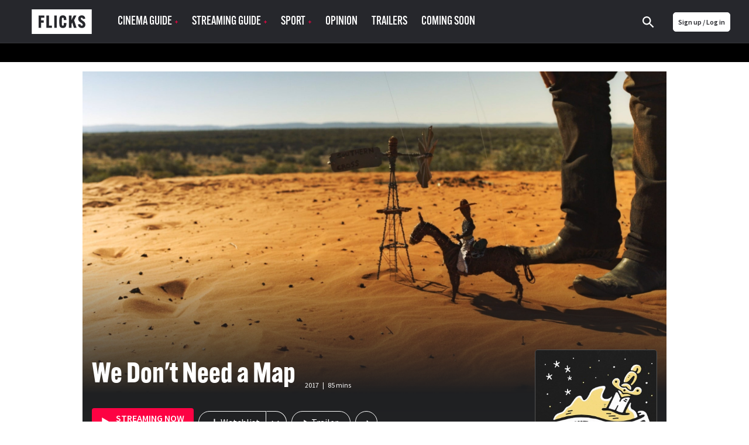

--- FILE ---
content_type: text/html; charset=utf-8
request_url: https://www.flicks.co.nz/movie/we-dont-need-a-map/
body_size: 265343
content:
<!DOCTYPE html><html lang="en"><head><meta charset="utf-8"><meta http-equiv="X-UA-Compatible" content="IE=edge"><meta name="viewport" content="width=device-width, initial-scale=1.0, maximum-scale=1.0"><link href="/app-icons/apple-touch-icon.png" rel="apple-touch-icon"><link href="/app-icons/apple-touch-icon-152x152.png" rel="apple-touch-icon" sizes="152x152"><link href="/app-icons/apple-touch-icon-167x167.png" rel="apple-touch-icon" sizes="167x167"><link href="/app-icons/apple-touch-icon-180x180.png" rel="apple-touch-icon" sizes="180x180"><link href="/app-icons/icon-hires.png" rel="icon" sizes="192x192"><link href="/app-icons/icon-normal.png" rel="icon" sizes="128x128"><link href="https://www.flicks.co.nz/movie/we-dont-need-a-map/" rel="canonical"><title>We Don't Need a Map | Where to watch streaming and online in New Zealand | Flicks</title><meta name="description" property="description" content="How to watch online, stream, rent or buy We Don't Need a Map in New Zealand + release dates, reviews and trailers. Documentary investigates Australians' relationship to the Southern Cross by taking a ride through Australia's cultural and political landscape."><meta name="og:site_name" property="og:site_name" content="Flicks.co.nz"><meta name="og:title" property="og:title" content="We Don't Need a Map | Where to watch streaming and online in New Zealand | Flicks"><meta name="og:description" property="og:description" content="How to watch online, stream, rent or buy We Don't Need a Map in New Zealand + release dates, reviews and trailers. Documentary investigates Australians' relationship to the Southern Cross by taking a ride through Australia's cultural and political landscape."><meta name="og:image" property="og:image" content="https://d32qys9a6wm9no.cloudfront.net/images/movies/backdrop/a4/4fc9237afbf4621b878f2f3d26131937_706x397.jpg?t=1694001242"><meta name="twitter:card" property="twitter:card" content="summary_large_image"><meta name="twitter:site" property="twitter:site" content="@FlicksNZ"><meta name="twitter:title" property="twitter:title" content="We Don't Need a Map | Where to watch streaming and online in New Zealand | Flicks"><meta name="twitter:description" property="twitter:description" content="How to watch online, stream, rent or buy We Don't Need a Map in New Zealand + release dates, reviews and trailers. Documentary investigates Australians' relationship to the Southern Cross by taking a ride through Australia's cultural and political landscape."><meta name="twitter:image" property="twitter:image" content="https://d32qys9a6wm9no.cloudfront.net/images/movies/backdrop/a4/4fc9237afbf4621b878f2f3d26131937_706x397.jpg?t=1694001242"><link rel="shortcut icon" href="/favicon.svg?v= 2054"><meta name="apple-itunes-app" content="app-id=338053302, affiliate-data=pt=310696&amp;ct=smart-banner&amp;mt=8">
    <link rel="alternate" hreflang="en-AU" href="https://www.flicks.com.au/movie/we-dont-need-a-map/">
    <link rel="alternate" hreflang="en-NZ" href="https://www.flicks.co.nz/movie/we-dont-need-a-map/">
    <link rel="alternate" hreflang="en-GB" href="https://www.flicks.co.uk/movie/we-dont-need-a-map/">
    <link rel="alternate" hreflang="x-default" href="https://www.flicks.co.uk/movie/we-dont-need-a-map/">
  <link rel="stylesheet" href="//use.typekit.net/xbf4ygq.css"><link rel="preconnect" href="https://fonts.googleapis.com"><link rel="preconnect" href="https://fonts.gstatic.com" crossorigin><link rel="stylesheet" href="https://fonts.googleapis.com/css2?family=Inter:ital,opsz,wght@0,14..32,100..900;1,14..32,100..900&amp;display=swap"><link rel="stylesheet" href="/styles.min.css?v=2054"><link rel="manifest" href="/manifest.json"><meta name="apple-mobile-web-app-status-bar-style" content="black"><meta name="apple-mobile-web-app-title" content="Flicks"><!--some global variables--><script>var defaultAlertCloseTime = 5000 //milli seconds
</script><script>var cookie_ok = true</script><script class="_iub_cs_activate" src="//www.googletagservices.com/tag/js/gpt.js" data-iub-purposes="5"></script><script type="application/javascript">var ads_provider = "google"

function hideTopPos() {
  setTimeout(checkTopPosContainer,200)
}
function checkTopPosContainer () {
  if (document.getElementById('div-gpt-ad-top')) {
    document.getElementById("div-gpt-ad-top").className = "div-gpt-ad-top-hidden";
    document.getElementById("div-gpt-ad-top").innerHTML = "";
    document.getElementById("wallpaper-container").className = "page__bg-ad"
  } else {
    setTimeout(checkTopPosContainer, 50); //wait 50 ms, then try again
  }
}
function loadTopPos(){
  if (document.getElementById('div-gpt-ad-top')) {
    document.getElementById("div-gpt-ad-top").className = "div-gpt-ad-top";
    document.getElementById("wallpaper-container").className = ""
    googletag.cmd.push(function() { googletag.display('div-gpt-ad-top');googletag.pubads().refresh([gptadslots[0]]); });
  }
}

function hideIsland() {
  setTimeout(checkIslandContainer,200)
}
function checkIslandContainer () {
  if (document.getElementById('div-gpt-ad-second')) {
    document.getElementById("div-gpt-ad-second").className = "div-gpt-ad-second-hidden";
    document.getElementById("div-gpt-ad-second").innerHTML = "";
  } else {
    setTimeout(checkIslandContainer, 50); //wait 50 ms, then try again
  }
}
function loadIsland(){
  if (document.getElementById('div-gpt-ad-second')) {
    document.getElementById("div-gpt-ad-second").className = "div-gpt-ad-second";
    googletag.cmd.push(function() { googletag.display('div-gpt-ad-second');googletag.pubads().refresh([gptadslots[1]]); });
  }
}
gptadslots=[];

var screenW = window.matchMedia('screen and (min-width: 971px)').matches ? 'desktop' : 'mobile';

//- (new Image()).src = "//sync.search.spotxchange.com/partner?source=229801"

googletag.setConfig({
  targeting: {"is_home":"no","category_slug":"movie","page_slug":"we-dont-need-a-map"}
})
</script><script>if (screenW == 'desktop') {
  googletag.cmd.push(function() {
    gptadslots[0] = googletag.defineSlot('/7721243/NZ_FLICKS_ROS_728x90(970x250)_topPos', [[970, 250],[728, 90]], 'div-gpt-ad-top').addService(googletag.pubads());
    gptadslots[1] = googletag.defineSlot('/7721243/NZ_FLICKS_ROS_728x90(970x250)_secondPos', [[970, 250],[728, 90]], 'div-gpt-ad-second').addService(googletag.pubads());
    gptadslots[2] = googletag.defineSlot('/7721243/NZ_FLICKS_ROS_728x90(970x250)_infinitePos', [[970, 250],[728, 90]], 'div-gpt-ad-infinite').addService(googletag.pubads());
    gptadslots[3] = googletag.defineSlot('/7721243/NZ_FLICKS_ROS_300x600', [300, 600], 'div-gpt-ad-halfpage').addService(googletag.pubads());

    //- googletag.pubads().disableInitialLoad();

    //- googletag.pubads().addEventListener('slotRenderEnded', function(event) {
    //-   loadTopPos();
    //- });
    googletag.enableServices();
  });
}

if (screenW == 'mobile') {
  googletag.cmd.push(function() {
    gptadslots[0] = googletag.defineSlot('/7721243/NZ_FLICKS_MOBILE_320x100', [320, 100], 'div-gpt-ad-top').addService(googletag.pubads());
    gptadslots[1] = googletag.defineSlot('/7721243/NZ_FLICKS_ROS_300x250_secondPos', [300, 250], 'div-gpt-ad-second').addService(googletag.pubads());
    gptadslots[2] = googletag.defineSlot('/7721243/NZ_FLICKS_ROS_300x250_infinitePos', [300, 250], 'div-gpt-ad-infinite').addService(googletag.pubads());
    gptadslots[3] = googletag.defineSlot('/7721243/NZ_FLICKS_MOBILE_FLOATER',[3, 3], 'div-gpt-ad-floater').addService(googletag.pubads());

    //- googletag.pubads().disableInitialLoad();

    //- googletag.pubads().addEventListener('slotRenderEnded', function(event) {
    //-   loadIsland();
    //- });
    googletag.enableServices();
  });
}
</script><style>.div-gpt-ad-second-hidden{visibility:hidden;}
.div-gpt-ad-top-hidden{visibility:hidden;}</style><script>(function(w,d,s,l,i){w[l]=w[l]||[];w[l].push({'gtm.start':
new Date().getTime(),event:'gtm.js'});var f=d.getElementsByTagName(s)[0],
j=d.createElement(s),dl=l!='dataLayer'?'&l='+l:'';j.async=true;j.src=
'https://www.googletagmanager.com/gtm.js?id='+i+dl;f.parentNode.insertBefore(j,f);
})(window,document,'script','dataLayer', 'GTM-53KP5KN');
</script><script>(function(w,d,s,l,i){w[l]=w[l]||[];w[l].push({'gtm.start':
new Date().getTime(),event:'gtm.js'});var f=d.getElementsByTagName(s)[0],
j=d.createElement(s),dl=l!='dataLayer'?'&l='+l:'';j.async=true;j.src=
'https://www.googletagmanager.com/gtm.js?id='+i+dl;f.parentNode.insertBefore(j,f);
})(window,document,'script','dataLayer', 'GTM-PK47FVBM');</script></head><body><noscript><iframe src="https://www.googletagmanager.com/ns.html?id=GTM-53KP5KN" height="0" width="0" style="display:none;visibility:hidden"></iframe></noscript><noscript><iframe src="https://www.googletagmanager.com/ns.html?id=GTM-PK47FVBM" height="0" width="0" style="display:none;visibility:hidden"></iframe></noscript><?xml version="1.0" encoding="utf-8"?>
<svg xmlns="http://www.w3.org/2000/svg">
<symbol id="addreviewicon" viewBox="0 0 48 48">
<g>
	<circle fill="#B0B0B0" cx="24" cy="24" r="24"/>
	<path fill="#FFFFFF" d="M23.5,24c3.591,0,6.5-2.909,6.5-6.5S27.091,11,23.5,11c-3.589-0.001-6.499,2.907-6.5,6.496
		c0,0.001,0,0.002,0,0.004C17,21.091,19.909,24,23.5,24z M24,27c-4.339,0-13,2.232-13,6.667V37h26v-3.333C37,29.232,28.339,27,24,27
		z"/>
	<g>
		<circle fill="#FD0243" cx="40" cy="8" r="8"/>
		<path fill="#FFFFFF" d="M41,7h3v2h-3v3h-2V9h-3V7h3V4h2V7z"/>
	</g>
</g>

</symbol>
<symbol id="alert" viewBox="0 0 14 14">
<g id="iconmonstr-bell-6 1" clip-path="url(#clip0_127_41915)">
<path id="Vector" d="M6.28308 12.8333C5.90625 13.2102 5.38767 13.4167 4.87025 13.4167C4.36042 13.4167 3.85175 13.2148 3.48425 12.8473C2.74342 12.1065 2.72125 10.7689 3.47025 10.0205L6.28308 12.8333ZM13.2172 3.72342C13.0906 3.24683 13.2306 2.73408 13.5829 2.38233L13.5841 2.38058C13.8612 2.10408 14 1.74183 14 1.38133C14 0.615417 13.3834 0 12.6181 0C12.2582 0 11.8959 0.138833 11.6188 0.415333L11.6171 0.417083C11.2648 0.77 10.7537 0.91 10.276 0.782833C6.81683 -0.134167 3.85233 5.34392 0.819583 3.80275L0 4.62292L9.37708 14L10.1967 13.1798C8.65667 10.1477 14.1348 7.18375 13.2172 3.72342ZM4.41117 6.22125L3.52975 5.33925C5.39758 4.63692 8.16667 1.526 10.3407 2.1595C8.54525 2.30242 6.37758 5.23192 4.41117 6.22125ZM12.1893 1.81008C11.9315 1.55167 11.9303 1.13108 12.1893 0.87325C12.4483 0.615417 12.8683 0.61425 13.1267 0.872667C13.3857 1.13167 13.3857 1.55283 13.1267 1.81067C12.8678 2.0685 12.4489 2.0685 12.1893 1.81008Z"/>
</g>
<defs>
<clipPath id="clip0_127_41915">
<rect width="14" height="14" fill="white"/>
</clipPath>
</defs>

</symbol>
<symbol id="android" viewBox="0 0 1792 1792"><path d="M685 483q16 0 27.5-11.5t11.5-27.5-11.5-27.5-27.5-11.5-27 11.5-11 27.5 11 27.5 27 11.5zm422 0q16 0 27-11.5t11-27.5-11-27.5-27-11.5-27.5 11.5-11.5 27.5 11.5 27.5 27.5 11.5zm-812 184q42 0 72 30t30 72v430q0 43-29.5 73t-72.5 30-73-30-30-73v-430q0-42 30-72t73-30zm1060 19v666q0 46-32 78t-77 32h-75v227q0 43-30 73t-73 30-73-30-30-73v-227h-138v227q0 43-30 73t-73 30q-42 0-72-30t-30-73l-1-227h-74q-46 0-78-32t-32-78v-666h918zm-232-405q107 55 171 153.5t64 215.5h-925q0-117 64-215.5t172-153.5l-71-131q-7-13 5-20 13-6 20 6l72 132q95-42 201-42t201 42l72-132q7-12 20-6 12 7 5 20zm477 488v430q0 43-30 73t-73 30q-42 0-72-30t-30-73v-430q0-43 30-72.5t72-29.5q43 0 73 29.5t30 72.5z"/>
</symbol>
<symbol id="apple" viewBox="0 0 68.000000 80.000000">
<g transform="translate(0.000000,80.000000) scale(0.100000,-0.100000)" fill="#ffffff" stroke="none">
<path d="M440 793 c-57 -22 -110 -93 -110 -147 0 -63 124 -7 156 70 22 52 18
84 -8 83 -13 0 -30 -3 -38 -6z"/>
<path d="M152 610 c-42 -10 -101 -57 -127 -101 -17 -28 -20 -52 -20 -139 0
-101 1 -108 37 -182 41 -83 103 -154 145 -164 15 -4 47 -1 72 6 76 22 108 23
157 6 63 -21 90 -20 131 5 52 32 143 187 115 197 -27 9 -62 46 -82 87 -33 68
-15 136 49 192 l26 23 -32 29 c-56 52 -132 63 -222 32 -54 -19 -56 -19 -129 0
-42 10 -78 19 -81 18 -3 -1 -21 -5 -39 -9z"/>
</g>

</symbol>
<symbol id="arrowdown" viewBox="0 0 1792 1792">
<path d="M1395,736c0,8.667-3.334,16.333-10,23l-466,466c-6.667,6.667-14.334,10-23,10c-8.667,0-16.334-3.333-23-10L407,759
	c-6.667-6.667-10-14.333-10-23s3.333-16.333,10-23l50-50c6.666-6.667,14.333-10,23-10c8.666,0,16.333,3.333,23,10l393,393l393-393
	c6.666-6.667,14.333-10,23-10c8.666,0,16.333,3.333,23,10l50,50C1391.666,719.667,1395,727.333,1395,736z"/>

</symbol>
<symbol id="arrowleft" viewBox="0 0 1726.402 1747.404">
<path d="M1143.652,1546.515c-11.687,0-22.024-4.495-31.012-13.483L484.322,904.714c-8.991-8.99-13.482-19.326-13.482-31.011
	c0-11.688,4.491-22.024,13.482-31.012l628.319-628.318c8.987-8.99,19.325-13.483,31.011-13.483c11.685,0,22.022,4.493,31.011,13.483
	l67.418,67.416c8.988,8.986,13.483,19.323,13.483,31.011c0,11.686-4.495,22.021-13.483,31.012L712.188,873.702l529.891,529.892
	c8.988,8.988,13.483,19.324,13.483,31.012c0,11.684-4.495,22.021-13.483,31.01l-67.417,67.417
	C1165.673,1542.021,1155.335,1546.515,1143.652,1546.515z"/>

</symbol>
<symbol id="arrowright-white" viewBox="0 0 8 12">
	<path d="M2,0L0.59,1.41L5.17,6l-4.58,4.59L2,12l6-6L2,0z" fill="white"/>

</symbol>
<symbol id="arrowright" viewBox="0 0 8 12">
	<path d="M2,0L0.59,1.41L5.17,6l-4.58,4.59L2,12l6-6L2,0z"/>

</symbol>
<symbol id="aulogoblack" viewBox="18.14 362.445 558 116">
<path d="M349.962,418.195l37.348-48.432c0.031-0.046,0.055-0.098,0.068-0.152c0.008-0.025,0.008-0.052,0-0.078
	c-0.021-0.041-0.047-0.08-0.074-0.118h-0.818c-10.267,0-20.532-0.006-30.797-0.019c-0.622-0.05-1.22,0.251-1.55,0.781
	c-4.657,6.476-9.328,12.941-14.014,19.396l-15.586,21.538c-0.174,0.239-0.366,0.462-0.549,0.695l-0.198-0.072
	c0-0.325-0.028-0.65-0.028-0.977c0-9.301,0-18.594,0-27.878c0-4.146,0-8.292,0-12.439c0-0.329-0.024-0.654-0.037-0.986h-28.214
	c-0.048,0.085-0.082,0.177-0.102,0.273c0,33.912-0.007,67.825-0.02,101.74c0,0.282,0.034,0.567,0.057,0.85
	c0.008,0.027,0.023,0.053,0.046,0.071c0.021,0.019,0.042,0.035,0.065,0.049c2.434,0.192,27.538,0.097,28.17-0.108l0.019-0.083
	c0.01-0.027,0.016-0.056,0.019-0.084c0-14.698,0-29.396,0-44.095c0.003-0.085,0.011-0.17,0.025-0.254
	c0.003-0.028,0.015-0.056,0.034-0.077c0.061-0.035,0.125-0.064,0.191-0.087c0.174,0.235,0.376,0.489,0.559,0.757
	c9.971,14.443,19.94,28.89,29.91,43.337c0.31,0.435,0.552,0.76,1.202,0.76c10.866-0.029,21.732-0.037,32.599-0.024
	c0.221-0.018,0.441-0.048,0.66-0.09c-0.375-0.273-0.62-0.456-0.878-0.636c-2.52-1.793-4.798-3.902-6.78-6.275
	c-3.795-4.545-6.368-9.732-8.123-15.359c-0.17-0.542-0.428-1.052-0.763-1.51c-7.088-9.622-14.184-19.233-21.288-28.834
	C350.738,419.259,350.368,418.753,349.962,418.195z"/>
<path d="M458.796,394.591c-0.133-0.955-0.204-1.783-0.365-2.592c-2.114-10.644-8.173-18.047-18.265-22.084
	c-4.778-1.913-9.794-2.697-14.907-2.883c-6.206-0.268-12.421,0.296-18.479,1.677c-5.155,1.206-10.052,3.057-14.497,5.987
	c-4.446,2.93-7.931,6.613-10.266,11.391c-1.5,3.094-2.419,6.437-2.713,9.862c-0.329,3.588-0.177,7.131,0.85,10.616
	c1.444,4.896,4.266,8.876,8.083,12.193c3.367,2.896,7.191,5.213,11.316,6.858c3.116,1.271,6.312,2.351,9.487,3.479
	c5.031,1.789,10.082,3.525,15.108,5.33c2.055,0.71,4.016,1.669,5.838,2.855c2.359,1.572,3.608,3.736,3.692,6.595
	c0.103,3.438-1.24,6.117-4.154,7.937c-0.873,0.55-1.811,0.99-2.791,1.312c-4.401,1.467-9.147,1.539-13.592,0.208
	c-5.342-1.597-8.498-5.243-9.521-10.728c-0.056-0.31-0.105-0.599-0.164-0.93l-27.535,2.027c0.009,0.163,0.028,0.326,0.06,0.486
	c0.924,3.512,2.126,6.943,3.596,10.263c4.003,8.762,10.511,14.755,19.666,17.824c4.436,1.441,9.043,2.285,13.701,2.509
	c6.221,0.413,12.469,0.055,18.603-1.067c4.562-0.82,8.973-2.326,13.084-4.467c13.062-6.945,18.174-19.818,16.513-32.518
	c-0.844-6.437-3.993-11.596-9.1-15.576c-3.297-2.52-6.955-4.527-10.852-5.953c-6.304-2.385-12.641-4.676-18.953-7.041
	c-3.072-1.153-6.13-2.356-9.171-3.591c-1.329-0.536-2.563-1.28-3.658-2.204c-1.222-0.975-2.033-2.372-2.273-3.916
	c-0.123-0.847-0.183-1.702-0.177-2.558c0-1.883,0.745-3.689,2.071-5.026c1.338-1.359,3.024-2.324,4.874-2.787
	c3.453-0.981,7.088-1.147,10.616-0.484c4.65,0.878,7.751,3.587,9.115,8.164c0.071,0.242,0.164,0.478,0.275,0.803L458.796,394.591z"/>
<path d="M290.655,401.592c-0.127-0.71-0.226-1.296-0.335-1.882c-0.821-4.365-1.965-8.631-3.782-12.711
	c-3.273-7.33-8.371-12.885-15.737-16.255c-4.651-2.133-9.587-3.172-14.659-3.578c-5.477-0.467-10.992-0.19-16.395,0.825
	c-5.956,1.15-11.556,3.2-16.689,6.449c-8.09,5.119-13.661,12.293-17.158,21.139c-2.84,7.183-4.03,14.693-4.272,22.37
	c-0.192,5.203,0.081,10.412,0.815,15.566c0.71,5.216,2.108,10.313,4.158,15.161c3.273,7.553,8.166,13.791,15.067,18.364
	c7.265,4.812,15.375,7.017,23.97,7.689c3.595,0.262,7.203,0.269,10.799,0.019c3.626-0.196,7.221-0.781,10.721-1.746
	c5.135-1.47,9.64-3.999,13.292-7.949c2.908-3.147,5.02-6.793,6.734-10.688c2.191-4.985,3.695-10.2,5.004-15.474
	c0.035-0.189,0.059-0.382,0.071-0.574c-1.11-0.186-28.567-0.663-29.145-0.508c-0.14,0.694-0.27,1.395-0.421,2.093
	c-0.602,2.747-1.421,5.416-2.868,7.856c-2,3.37-4.824,5.556-8.814,5.925c-4.961,0.459-9.271-0.931-12.662-4.713
	c-1.649-1.908-2.934-4.104-3.789-6.477c-1.823-4.747-2.539-9.717-2.893-14.749c-0.33-4.65-0.345-9.318-0.043-13.971
	c0.204-3.74,0.79-7.45,1.748-11.071c0.865-3.135,2.074-6.114,4.03-8.74c2.078-2.79,4.75-4.685,8.148-5.484
	c2.658-0.595,5.42-0.557,8.061,0.111c4.096,0.968,6.942,3.411,8.372,7.367c0.497,1.548,0.902,3.124,1.215,4.719
	c0.201,0.884,0.311,1.789,0.459,2.79L290.655,401.592z"/>
<path d="M51.802,390.561h43.381v-21.083H23.402v102.958H51.74v-39.043h42.166v-21.13H51.802V390.561z"/>
<path d="M100.224,369.457v102.974h64.287v-21.703h-26.974c-1.516,0-3.032,0-4.548,0c-1.517,0-2.945,0.021-4.359-0.019
	c-0.062-0.152-0.074-0.177-0.081-0.204c-0.002-0.028-0.002-0.057,0-0.084c-0.001-0.029-0.001-0.058,0-0.087
	c0-26.738,0-53.476,0-80.214c0-0.087,0-0.171,0-0.258c0.003-0.029,0.003-0.058,0-0.086c0-0.056-0.019-0.112-0.03-0.167
	c-0.005-0.028-0.016-0.054-0.031-0.078c-0.03-0.03-0.063-0.057-0.1-0.081L100.224,369.457z"/>
<path d="M198.622,472.492V369.459h-15.536c-0.124,3.562-0.977,6.799-3.522,9.37c-2.545,2.57-5.801,3.373-9.271,3.46
	c-0.18,1.194-0.124,89.602,0.047,90.203H198.622z"/>
<path d="M535.826,427.937v0.905c0,10.093,0,20.185,0,30.275c0.002,1,0.105,1.998,0.311,2.977c0.977,4.629,3.801,7.751,8.026,9.723
	c1.981,0.903,4.103,1.457,6.272,1.638c3.621,0.331,7.196,0.124,10.649-1.135c5.808-2.115,9.366-6.933,9.395-12.926
	c0.044-10.263,0-20.528,0-30.79c-0.012-0.217-0.035-0.432-0.071-0.646h-10.154c0,0.388,0,0.726,0,1.061c0,9.692,0,19.384,0,29.075
	c0,0.516,0,1.03-0.046,1.551c-0.224,2.579-1.699,4.359-4.201,5.028c-1.776,0.49-3.657,0.459-5.416-0.09
	c-2.05-0.635-3.358-2.024-3.776-4.147c-0.133-0.73-0.193-1.472-0.184-2.214c-0.012-9.715-0.012-19.435,0-29.16v-1.112
	L535.826,427.937z"/>
<path d="M571.878,370.328h-9.348c-0.58,3.411-1.147,6.756-1.718,10.104c-0.57,3.349-1.163,6.759-1.708,10.145
	c-0.54,3.33-1.033,6.666-1.551,10.001c-0.905-5.06-1.681-10.101-2.533-15.133c-0.853-5.032-1.702-10.117-2.623-15.121h-9.431
	c-0.189,1.24-0.124,43.762,0.053,44.311h6.123v-31.789h0.047l5.165,31.81h5.429l5.392-31.568h0.09v31.56h6.607L571.878,370.328z"/>
<path d="M510.834,386.047c0.021-0.254,0.05-0.422,0.05-0.589c0-2.031,0.024-4.062,0-6.089c-0.008-0.8-0.093-1.598-0.255-2.381
	c-0.818-3.786-3.066-6.238-6.864-7.187c-1.421-0.338-2.891-0.419-4.341-0.239c-3.41,0.384-6.126,1.935-7.896,4.945
	c-0.981,1.726-1.476,3.686-1.43,5.671c0,8.092,0,16.184,0,24.276c-0.011,0.743,0.037,1.486,0.144,2.223
	c0.645,4.006,2.806,6.821,6.672,8.186c2.338,0.825,4.877,0.896,7.258,0.204c3.101-0.858,5.144-2.853,6.16-5.891
	c0.387-1.202,0.578-2.458,0.567-3.721c0-1.943,0-3.888,0-5.835c0-0.245-0.043-0.489-0.064-0.722h-6.201c0,0.371,0,0.679,0,0.988
	c0,1.889,0.021,3.776,0,5.662c-0.024,1.761-0.881,2.951-2.381,3.37c-0.832,0.231-1.711,0.231-2.543,0
	c-1.178-0.273-2.074-1.233-2.266-2.428c-0.089-0.478-0.131-0.963-0.124-1.448c0-8.379,0-16.758,0-25.135
	c-0.005-0.513,0.044-1.025,0.146-1.528c0.172-0.886,0.744-1.643,1.55-2.049c2.738-1.438,5.581,0.235,5.624,3.305
	c0,0.257,0,0.515,0,0.772c0,1.631,0,3.258,0,4.889c0,0.245,0.034,0.493,0.053,0.753L510.834,386.047z"/>
<path d="M478.857,414.645v-13.17h-9.999v13.167L478.857,414.645z"/>
<path d="M468.851,472.285h9.956c0.17-0.952,0.143-12.557-0.025-13.184c-1.32-0.158-9.301-0.096-9.921,0.09L468.851,472.285z"/>
<path d="M528.956,472.304h-10.938l-2.521-8.846h-12.402l-2.589,8.843h-9.937l13.313-44.358h11.697L528.956,472.304z
	 M509.526,440.416h-0.205l-4.186,15.536c1.052,0.18,7.798,0.133,8.437-0.06L509.526,440.416z"/>
<path d="M515.801,392.496c0-4.088,0-8.177,0-12.265c-0.035-1.49,0.217-2.973,0.741-4.369c1.525-3.826,4.442-5.835,8.464-6.3
	c1.708-0.224,3.445-0.065,5.085,0.465c3.975,1.336,6.169,4.155,6.796,8.244c0.1,0.736,0.145,1.479,0.133,2.223
	c0,8.092,0.022,16.181,0,24.272c0.001,1.171-0.154,2.337-0.462,3.467c-1.153,4.114-3.987,6.399-8.139,7.131
	c-1.81,0.325-3.671,0.219-5.432-0.31c-4.049-1.24-6.334-4.01-7.022-8.136c-0.117-0.791-0.172-1.591-0.161-2.391
	C515.791,400.501,515.801,396.498,515.801,392.496z M529.873,392.533c0-4.175,0-8.349,0-12.522c0.01-0.372,0-0.743-0.03-1.113
	c-0.205-1.891-1.551-3.029-3.525-2.998c-1.885,0.028-3.182,1.24-3.324,3.119c-0.021,0.285-0.019,0.57-0.019,0.856
	c0,8.406,0,16.812,0,25.219c-0.007,0.344,0.005,0.687,0.034,1.029c0.168,1.531,1.188,2.666,2.62,2.88
	c0.453,0.066,0.912,0.075,1.367,0.025c1.273-0.07,2.354-0.957,2.67-2.192c0.145-0.556,0.21-1.128,0.195-1.702
	c0.019-4.191,0-8.396,0-12.597L529.873,392.533z"/>

</symbol>
<symbol id="aulogowhite" viewBox="0 547.061 700.272 245.279"><path fill="currentColor" d="M.3 792.34V547.06h699.973v245.28H.3zm25.15-21.69h650.473v-202H25.45v202z"/><path fill="currentColor" d="M440.928 722.574c-.9 0-1.3.1-1.7.1h-31.284c-1.1 0-1.8-.3-2.398-1.3-7.696-11.194-15.393-22.39-23.09-33.483l-6.895-9.894c-.2-.3-.498-.6-.998-1.3v45.878h-29.286v-105.35h29.187v42.78c.2 0 .3.1.398.1 10.397-14.293 20.79-28.686 31.087-42.88h33.683c-12.993 16.793-25.687 33.285-38.38 49.776 2.397 3.3 4.797 6.497 7.195 9.695 5.397 7.297 10.795 14.493 15.992 21.89 1.3 1.8 1.7 4.298 2.6 6.497 2.698 6.496 6.796 11.994 12.493 16.292.298.2.698.5 1.398 1.2z"/><path fill="currentColor" d="M511.893 642.713c-8.495.7-16.892 1.4-25.287 2.1-.3-.6-.6-1.1-.8-1.7-1.3-3.798-3.998-6.196-7.796-7.096-4.798-1.2-9.596-1.1-14.293 1-3.2 1.5-4.897 3.997-4.998 7.496-.1 3.698 1.6 6.297 4.896 7.796 3.6 1.6 7.297 2.997 10.896 4.396 8.195 3.198 16.592 6.297 24.688 9.796 5.397 2.3 9.695 6.297 12.594 11.494 1.7 3.1 2.5 6.496 2.8 9.995.398 5.998-.5 11.795-3.2 17.292-3.897 7.996-10.395 13.193-18.59 16.292-4.898 1.9-9.996 3.1-15.193 3.3-4.297.198-8.595.5-12.792.198-8.996-.5-17.592-2.6-24.688-8.396-3.998-3.198-7.097-7.296-9.096-11.994-1.3-3.198-2.398-6.497-3.598-9.795-.2-.4-.2-.9-.4-1.6 9.496-.7 18.69-1.4 28.087-2.1.1.2.3.4.3.6.8 7.697 7.596 11.995 14.692 12.195 3.698.1 7.396-.1 10.795-1.8 4.397-2.198 6.197-6.196 5.098-10.895-.7-2.898-2.898-4.598-5.498-5.797-2.998-1.4-6.196-2.6-9.295-3.698-6.497-2.3-12.994-4.498-19.39-6.896-5.1-1.9-9.597-4.598-13.395-8.396-5.098-4.998-7.896-11.095-7.996-18.392-.1-6.996 1.7-13.394 5.997-18.99 3.5-4.498 8.098-7.696 13.295-9.896 6.597-2.8 13.493-4.098 20.69-4.598 7.495-.5 14.792 0 21.89 2.6 9.494 3.497 15.99 9.994 18.69 19.99.2.898.5 1.798.7 2.698-.002.802.098 1.7.198 2.8zM102.65 638.516v22.188h42.78v21.79h-42.88v40.08H73.264v-105.35h73.664v21.39c-14.693-.098-29.386-.098-44.278-.098zM151.426 722.475v-105.35h28.786v82.96h36.982v22.39h-65.768zM221.492 630.22c8.196-.4 12.494-4.898 13.193-13.094h15.592v105.348H221.49c.002-30.685.002-61.37.002-92.254zM591.254 677.496h10.694c0 .7.1 1.3.1 1.9v28.685c0 2 .3 3.9 2 5.198 2.5 2.1 5.297 2.1 8.096 1.2 2.3-.8 3.498-2.5 3.6-4.998.1-1 .198-2.1.198-3.1v-27.086-1.898h10.096c0 .7.1 1.2.1 1.8v30.185c0 5.498-3.398 10.695-8.496 12.595-5.997 2.3-11.994 2.398-17.99-.1-5.198-2.2-8.597-7.197-8.496-12.694.1-9.994 0-19.99 0-29.885.098-.4.098-.9.098-1.8zM598.25 619.225h9.695c1.7 9.896 3.3 19.69 4.998 29.586h.2c1.7-9.795 3.298-19.69 4.997-29.585h9.396v44.878h-6.797v-29.186h-.4c-1.7 9.695-3.398 19.49-5.098 29.186h-5.497c-1.6-9.895-3.198-19.69-4.897-29.585h-.2v29.485h-6.497c.1-14.793.1-29.686.1-44.778zM558.67 677.496h11.895c4.497 14.893 8.995 29.886 13.593 44.98h-11.095c-.8-2.9-1.7-5.8-2.6-8.797H557.87c-.9 2.897-1.7 5.796-2.6 8.795h-10.094l13.494-44.98zm5.797 12.994h-.4c-1.3 5.097-2.698 10.194-4.097 15.492h8.596c-1.4-5.297-2.8-10.395-4.1-15.492zM570.864 641.514V628.32c0-5.597 4.098-9.895 9.595-10.194 5.597-.3 9.395 2.1 11.294 7.297.4 1.2.6 2.5.6 3.798.1 8.197.1 16.293 0 24.49 0 5.796-3.1 9.894-8.396 10.894-7.497 1.4-13.394-3.398-13.194-10.295.2-4.2.1-8.498.1-12.796zm14.093.2V628.42c0-2.3-1.3-3.598-3.398-3.598-2.2 0-3.4 1.3-3.4 3.598v26.287c0 2.3 1.3 3.6 3.5 3.6 2.3 0 3.397-1.2 3.397-3.6-.1-4.298-.1-8.695-.1-12.993zM565.767 635.217h-6.197c0-.6-.1-1.2-.1-1.8-.1-1.798.1-3.697-.2-5.496-.3-2.398-1.8-3.298-4.198-3.098-2 .2-3.1 1.5-3.1 3.897v25.986c0 2 1.2 3.398 2.8 3.6 2.7.3 3.998-.4 4.398-2.8.3-1.8.2-3.698.2-5.497 0-.6.1-1.2.1-2h5.997c0 2.998.2 5.897 0 8.695-.3 4.698-3.8 7.597-7.896 8.097-4.597.7-9.095-.6-11.394-4.698-1-1.8-1.6-4.098-1.7-6.196-.198-8.196-.198-16.393-.1-24.488.1-4.1 1.5-7.796 5.498-9.795 4.1-2.1 8.196-2 11.994.6 2.5 1.7 3.498 4.397 3.698 7.196.4 2.5.2 4.998.2 7.797zM523.087 650.61h9.896V664.1h-9.896V650.61zM523.087 709.28h9.896v13.194h-9.896V709.28zM341.11 651.113c-9.017.676-17.696 1.24-26.488 1.803-.225-1.465-.45-2.816-.788-4.17-1.015-5.298-3.72-9.242-9.355-10.482-5.976-1.352-11.272-.112-15.33 4.847-3.043 3.834-4.508 8.454-5.184 13.19-1.58 10.82-1.804 21.64 1.24 32.234 1.013 3.495 2.817 6.99 5.185 9.58 6.65 7.326 17.808 5.186 21.528-3.944 1.016-2.367 1.578-4.96 2.255-7.326h28.74c-3.943 13.64-6.874 27.84-21.865 33.138-15.778 5.636-31.672 4.51-46.55-3.945-8.453-4.733-13.977-12.172-17.02-21.303-5.41-16.118-5.748-32.46-.112-48.466 6.086-17.245 19.048-26.375 36.97-28.854 7.213-1.015 14.427-.79 21.415 1.128 13.864 3.72 21.078 13.525 24.233 26.825.337 2.027.676 3.717 1.127 5.746z"/>
</symbol>
<symbol id="award" viewBox="0 0 21 31">
<path d="M12.7925 21.9583C14.296 17.5008 20.8332 13.538 20.8332 0H0.166504C0.166504 13.538 6.70363 17.5008 8.20713 21.9583H12.7925V21.9583ZM6.08621 2.58333C6.10171 7.83525 7.219 13.2925 10.0361 18.0213C6.51892 14.0753 3.85421 9.32583 3.54809 2.58333H6.08621ZM16.9582 28.9966V31H4.0415V28.9966C7.33784 28.9966 8.30142 26.3345 8.44738 24.5417H12.5536C12.6983 26.3358 13.5675 28.9966 16.9582 28.9966V28.9966Z" fill="#25262B"/>

</symbol>
<symbol id="awards" viewBox="0 0 42 35">
    <g fill="#F1A153" fill-rule="nonzero">
        <path d="M41.96 18.353a.103.103 0 0 0-.096-.019l-.101.03-.016.005c-.078.023-.145.043-.212.07-1.053.42-1.882 1.14-2.535 2.2a4.458 4.458 0 0 0-.385.806c.163-.913.2-1.27.23-2.292v-.13c0-.118 0-.23.026-.332.031-.12.093-.241.153-.358l.048-.095a.07.07 0 0 1 .027-.016c.301-.046.567-.174.814-.392.25-.221.454-.491.609-.803.556-1.12.834-2.357.827-3.677a3.32 3.32 0 0 0-.032-.386 7.525 7.525 0 0 1-.022-.186.102.102 0 0 0-.056-.081.103.103 0 0 0-.099.005 1.787 1.787 0 0 1-.05.03.934.934 0 0 0-.07.044 5.522 5.522 0 0 0-2.238 4l-.027-.337-.003-.041a99.318 99.318 0 0 1-.101-1.345c-.007-.114-.03-.224-.05-.331-.04-.206-.079-.4-.018-.603.014-.046.026-.093.038-.139.029-.114.169-.29.384-.483l.008-.007c.079-.068.486-.442.717-1.181.235-.752.217-1.538.204-2.111v-.015c-.018-.789-.102-1.383-.275-1.927a3.674 3.674 0 0 0-.077-.21l-.045-.117a.102.102 0 0 0-.079-.065l-.017-.002c-.03 0-.06.014-.079.038l-.168.205c-.806.987-1.202 2.145-1.177 3.441.004.228.021.462.052.704-.205-.71-.446-1.4-.719-2.065a.151.151 0 0 1-.01-.048l-.001-.091c-.003-.131-.006-.267 0-.4 0-.022.015-.062.044-.101.042-.056.09-.111.138-.168.082-.097.168-.196.235-.31.218-.366.32-.799.322-1.362.003-.662-.099-1.36-.32-2.194-.122-.456-.305-1.047-.645-1.583a1.564 1.564 0 0 0-.077-.106 1.879 1.879 0 0 1-.038-.051c-.02-.027-.046-.042-.09-.042a.103.103 0 0 0-.081.053 5.224 5.224 0 0 0-.65 2.53c-.01.774.11 1.44.262 1.966a19.595 19.595 0 0 0-1.274-2.03l-.01-.015c-.01-.014-.015-.021-.014-.016-.03-.209-.05-.376-.064-.522a.18.18 0 0 1 .025-.05c.03-.053.064-.104.1-.158.071-.109.145-.222.192-.348.143-.381.175-.814.098-1.321-.17-1.124-.663-2.136-1.508-3.094a3.548 3.548 0 0 0-.285-.277L33.67.42c-.04-.036-.081-.073-.122-.112a.102.102 0 0 0-.1-.024.103.103 0 0 0-.07.076l-.018.08a2.312 2.312 0 0 0-.03.14c-.114.682-.105 1.413.026 2.234.13.814.389 1.517.786 2.127a16.256 16.256 0 0 0-1.781-1.822.06.06 0 0 1-.007-.017c.047-.41-.054-.796-.308-1.18A3.115 3.115 0 0 0 30.667.78c-.349-.152-.71-.286-1.062-.418-.17-.063-.339-.126-.513-.193-.175-.07-.25-.082-.29-.044-.053.048-.04.09-.017.166l.007.025c.214.722.497 1.293.866 1.745.679.832 1.472 1.255 2.424 1.292.034.002.06.011.07.02.135.1.234.181.32.26.277.254.549.524.814.808-.395-.247-.878-.358-1.423-.33-.297.015-.593.059-.88.1l-.01.003-.253.036c-.183.025-.368.058-.532.087-.066.012-.225.048-.261.125a.088.088 0 0 0 .003.081.5.5 0 0 0 .041.064c.472.615 1.011 1.02 1.647 1.239.775.267 1.487.245 2.127-.07a.718.718 0 0 1 .351-.081c.102 0 .178.016.203.022.038.006.09.028.1.041.398.526.776 1.087 1.129 1.676-.298-.29-.687-.487-1.216-.615-.464-.11-.939-.135-1.397-.158l-.154-.008c-.144-.007-.288-.016-.436-.026l-.248-.015a.102.102 0 0 0-.095.138c.01.027.028.075.037.091.484.813 1.052 1.375 1.737 1.718.669.336 1.274.425 1.884.278.07-.017.152-.026.237-.026.259 0 .44.08.478.153.335.695.635 1.418.893 2.154-.27-.375-.65-.68-1.13-.907-.476-.226-.972-.432-1.46-.635l-.63-.264a.102.102 0 0 0-.143.093c0 .066.696 2.006 1.707 2.77.413.312.92.633 1.562.648.191.004.39.031.54.202a.198.198 0 0 0 .086.06c.05.017.065.048.09.155.207.875.359 1.776.452 2.692a3.65 3.65 0 0 0-.099-.282c-.226-.576-.607-1.08-1.198-1.587-.305-.262-.624-.516-.933-.761l-.015-.012-.42-.336a3.81 3.81 0 0 1-.09-.075l-.087-.075a.104.104 0 0 0-.112-.014.102.102 0 0 0-.056.099c.005.062.008.12.011.176l.002.027c.007.115.013.224.025.332.11 1.05.42 1.925.95 2.678.328.465.798 1.034 1.532 1.302a.95.95 0 0 1 .446.345c.131.167.156.32.153.513-.013.806-.07 1.606-.171 2.39a3.295 3.295 0 0 0-.15-.676 5.198 5.198 0 0 0-.757-1.435c-.303-.419-.618-.838-.922-1.244l-.02-.027-.36-.48a.136.136 0 0 0-.072-.05.102.102 0 0 0-.142.06l-.003.011a.25.25 0 0 0-.011.041c-.21 1.258-.081 2.384.393 3.444.232.519.544 1.106 1.092 1.528.25.193.448.463.557.762.023.064.022.092.02.102a18.283 18.283 0 0 1-.905 2.778 3.532 3.532 0 0 0-.02-1.457c-.154-.717-.418-1.411-.654-2.006l-.07-.178-.337-.85a.105.105 0 0 0-.097-.065.1.1 0 0 0-.089.055l-.037.07c-.016.03-.031.06-.044.089-.475 1.075-.635 2.176-.476 3.274.113.786.305 1.348.623 1.823.164.246.32.52.349.857.006.08.003.135-.032.197-.4.704-.85 1.369-1.341 1.986l.005-.01c.354-.65.365-1.35.329-1.952-.031-.515-.09-1.03-.147-1.527l-.003-.029c-.023-.199-.046-.398-.066-.598a24.836 24.836 0 0 0-.04-.34l-.018-.156a.101.101 0 0 0-.054-.08c-.056-.029-.147.017-.244.133-.671.797-1.088 1.697-1.238 2.676-.156 1.016-.072 1.885.259 2.657.008.02.008.062.008.076l-.018.444a.15.15 0 0 1-.033.082 11.854 11.854 0 0 1-2.2 1.68c.375-.34.645-.784.82-1.346.193-.624.292-1.272.388-1.901l.009-.056c.034-.221.07-.442.106-.667l.04-.255a.102.102 0 0 0-.139-.11l-.036.014c-.038.016-.071.03-.103.046-1.496.75-2.481 2.501-2.342 4.162.022.26-.002.505-.073.747a.104.104 0 0 1-.036.05c-.711.3-1.387.52-2.067.671a.102.102 0 0 0-.055.166c.074.088.138.183.19.282.023.04.074.06.113.05a11.7 11.7 0 0 0 1.604-.488.193.193 0 0 1 .103-.02c.113.015.233.039.367.072.027.007.05.02.05.018.291.583.792.954 1.53 1.134.16.04.326.068.492.085.174.019.368.028.577.028.288 0 .494-.018.497-.018.64-.072 1.187-.217 1.67-.442.2-.093.426-.217.6-.44a.103.103 0 0 0-.013-.14 5.214 5.214 0 0 0-1.531-.967c-.798-.319-1.525-.405-2.237-.267-.107.02-.21.047-.312.077.667-.4 1.305-.87 1.907-1.406.012-.01.031-.02.046-.022a3.99 3.99 0 0 1 .363-.047c.013 0 .028.006.03.007.363.408.831.606 1.43.606l.092-.001a4.52 4.52 0 0 0 1.947-.535c.466-.244.951-.528 1.345-.951.087-.094.165-.2.234-.295l.006-.009.093-.124a.104.104 0 0 0 .02-.08.105.105 0 0 0-.048-.07 3.359 3.359 0 0 0-.326-.153c-1.019-.395-2.047-.436-3.028-.118-.321.103-.624.259-.918.474a16.062 16.062 0 0 0 1.506-2.081c.005-.008.018-.03.022-.033a3.6 3.6 0 0 1 .122-.074c.073-.043.149-.088.22-.141.06-.045.077-.046.138-.007a.925.925 0 0 0 .272.108c.51.13 1.023.066 1.59-.202.52-.244.918-.63 1.272-1.01.515-.556.851-1.057 1.059-1.577.043-.11.074-.222.107-.34l.041-.148a.102.102 0 0 0-.063-.126l-.043-.003c-.21 0-2.082.03-3.177 1.098a5.683 5.683 0 0 0-.647.748c.433-.92.8-1.892 1.097-2.9l.004-.014c.004-.012.009-.031.013-.036l.286-.395c.01-.016.012-.016.029-.016l.025.001.061.004c.213.013.339.011.442-.005.408-.065.776-.27 1.125-.63.817-.842 1.38-1.891 1.72-3.209.036-.141.046-.284.057-.435.005-.068.01-.139.018-.212a.104.104 0 0 0-.037-.09zM14.239 33.671c-.68-.15-1.355-.37-2.066-.671a.105.105 0 0 1-.037-.05 2.016 2.016 0 0 1-.072-.747c.139-1.66-.846-3.411-2.343-4.161a1.377 1.377 0 0 0-.103-.046l-.035-.015a.102.102 0 0 0-.14.11l.04.255.107.667.008.058c.096.627.196 1.276.39 1.899.174.562.443 1.006.818 1.346a11.849 11.849 0 0 1-2.2-1.68.147.147 0 0 1-.033-.08l-.018-.444c0-.015 0-.057.009-.078.33-.772.414-1.641.259-2.656-.15-.98-.567-1.88-1.238-2.677-.079-.093-.148-.14-.206-.14a.08.08 0 0 0-.037.008.102.102 0 0 0-.056.08l-.018.154-.04.342c-.02.2-.043.398-.066.598l-.003.028c-.056.498-.115 1.012-.146 1.527-.036.601-.026 1.303.328 1.952l.005.01a15.443 15.443 0 0 1-1.34-1.985c-.036-.063-.04-.118-.032-.198.028-.337.184-.61.348-.856.318-.476.51-1.038.623-1.823.16-1.098-.001-2.2-.476-3.275-.013-.03-.028-.058-.044-.088l-.037-.07a.104.104 0 0 0-.096-.056.102.102 0 0 0-.09.065l-.336.85-.07.179c-.237.594-.501 1.289-.655 2.005a3.53 3.53 0 0 0-.02 1.458 18.264 18.264 0 0 1-.904-2.778c-.003-.011-.003-.039.02-.103a1.71 1.71 0 0 1 .556-.762c.549-.422.86-1.009 1.092-1.527.475-1.06.604-2.187.394-3.444a.272.272 0 0 0-.011-.04l-.004-.012a.103.103 0 0 0-.058-.063.106.106 0 0 0-.081.001.14.14 0 0 0-.074.05l-.36.481-.02.027c-.305.406-.62.826-.922 1.244a5.2 5.2 0 0 0-.757 1.435 3.302 3.302 0 0 0-.15.676c-.101-.784-.159-1.584-.171-2.39-.003-.193.021-.346.152-.513a.95.95 0 0 1 .447-.344c.733-.27 1.204-.838 1.532-1.303.53-.753.84-1.628.95-2.677.011-.108.018-.218.024-.333l.002-.026.011-.177a.103.103 0 0 0-.056-.098.104.104 0 0 0-.111.013l-.087.075-.09.076-.42.336-.016.011c-.308.246-.627.5-.932.762-.592.506-.973 1.01-1.199 1.586-.037.095-.07.19-.098.282a20.78 20.78 0 0 1 .451-2.692c.026-.107.04-.138.092-.155a.196.196 0 0 0 .085-.059c.15-.172.348-.199.54-.203.64-.015 1.149-.336 1.56-.647 1.012-.765 1.708-2.705 1.708-2.77a.103.103 0 0 0-.046-.086.103.103 0 0 0-.096-.008c-.21.09-.42.177-.639.267-.48.2-.976.406-1.452.632-.48.228-.859.533-1.13.907.258-.736.558-1.458.893-2.152.038-.075.22-.155.479-.155.084 0 .166.01.237.027.61.146 1.214.057 1.884-.278.684-.344 1.252-.906 1.736-1.719a.845.845 0 0 0 .037-.09.102.102 0 0 0-.1-.139h-.001l-.242.016-.436.026-.153.007c-.459.024-.933.047-1.397.158-.53.128-.918.324-1.216.615.352-.59.73-1.15 1.128-1.675.01-.014.062-.035.104-.043a.91.91 0 0 1 .2-.02.72.72 0 0 1 .352.082c.636.312 1.35.335 2.125.068.636-.218 1.175-.623 1.647-1.238a.502.502 0 0 0 .041-.064.087.087 0 0 0 .003-.082c-.036-.077-.195-.113-.261-.125-.164-.029-.349-.061-.532-.086a31.736 31.736 0 0 1-.253-.037l-.01-.002c-.287-.042-.582-.086-.88-.1-.545-.029-1.028.083-1.423.33.266-.285.537-.554.813-.808.087-.08.186-.16.32-.261a.142.142 0 0 1 .07-.02c.953-.037 1.747-.46 2.425-1.291.37-.453.653-1.024.866-1.746l.007-.024c.023-.076.036-.118-.017-.167-.04-.038-.111-.026-.296.047-.168.065-.337.128-.51.192-.35.13-.71.264-1.058.416a3.115 3.115 0 0 0-1.38 1.144c-.255.384-.356.77-.308 1.177a.08.08 0 0 1-.005.017 16.306 16.306 0 0 0-1.784 1.824c.397-.61.656-1.312.786-2.126.131-.821.14-1.552.026-2.234a2.308 2.308 0 0 0-.03-.139L8.722.36a.104.104 0 0 0-.07-.075.103.103 0 0 0-.1.023c-.041.04-.082.077-.122.113l-.028.025c-.101.092-.198.18-.285.278-.845.958-1.339 1.97-1.508 3.093-.077.508-.045.94.098 1.322.047.126.12.239.194.35.034.052.068.103.098.156.023.038.025.047.025.046-.014.15-.034.317-.061.518a.19.19 0 0 1-.017.025l-.01.013c-.463.646-.89 1.326-1.273 2.03a6.854 6.854 0 0 0 .262-1.965 5.226 5.226 0 0 0-.65-2.53c-.017-.03-.048-.05-.091-.053a.101.101 0 0 0-.08.042 1.673 1.673 0 0 1-.04.05 1.46 1.46 0 0 0-.076.106c-.34.537-.523 1.128-.644 1.583-.222.835-.324 1.533-.32 2.195 0 .563.103.995.32 1.361.069.114.154.214.24.315.045.053.092.107.134.164.03.039.044.078.045.1.005.134.002.27 0 .4l-.003.091a.146.146 0 0 1-.009.048 20.112 20.112 0 0 0-.718 2.066c.03-.242.047-.476.051-.704.025-1.296-.371-2.454-1.177-3.44L2.739 7.9a.1.1 0 0 0-.079-.038l-.017.001a.102.102 0 0 0-.078.065l-.045.118c-.029.072-.055.14-.078.21-.173.544-.257 1.138-.275 1.926v.016c-.013.573-.03 1.359.204 2.11.23.74.638 1.114.717 1.181l.008.008c.215.192.355.369.384.483.012.046.024.092.038.138.061.204.023.398-.019.607-.02.106-.042.215-.05.327-.029.449-.065.905-.1 1.346l-.003.04-.027.338a5.52 5.52 0 0 0-2.239-4 .967.967 0 0 0-.07-.045 1.674 1.674 0 0 1-.05-.03.104.104 0 0 0-.098-.005.102.102 0 0 0-.057.082 8.528 8.528 0 0 1-.021.19c-.016.13-.031.255-.032.382-.007 1.32.271 2.557.827 3.676.155.313.36.583.609.803.246.218.513.347.813.393a.1.1 0 0 1 .025.012l.05.099c.06.117.122.237.153.358.026.102.026.214.026.332l.001.13c.03 1.022.067 1.378.23 2.292a4.458 4.458 0 0 0-.385-.806c-.653-1.06-1.482-1.78-2.535-2.2-.067-.028-.134-.047-.212-.07l-.016-.005a8.928 8.928 0 0 1-.1-.03.102.102 0 0 0-.133.109c.008.072.013.143.018.212.011.15.021.293.058.434.34 1.318.902 2.367 1.719 3.209.35.36.717.566 1.125.63.103.016.229.018.442.005l.061-.004h.025c.017 0 .018 0 .03.017l.285.393a.196.196 0 0 1 .013.037l.004.014a20.194 20.194 0 0 0 1.097 2.9 5.677 5.677 0 0 0-.647-.75c-1.095-1.066-2.967-1.097-3.177-1.097H1.13l-.016.003a.102.102 0 0 0-.063.126l.043.156c.03.11.061.223.105.332.208.52.544 1.021 1.059 1.576.353.38.752.767 1.27 1.01.569.269 1.082.334 1.592.203a.926.926 0 0 0 .272-.108c.06-.04.078-.038.138.007.07.053.147.098.22.141.04.024.082.048.12.072.006.005.019.027.024.035.457.75.962 1.446 1.506 2.08a3.218 3.218 0 0 0-.918-.473c-.981-.318-2.01-.278-3.028.118-.152.059-.319.149-.33.155a.103.103 0 0 0-.025.147l.093.125.007.01c.069.093.147.2.234.294.394.423.879.707 1.345.951a4.519 4.519 0 0 0 2.038.536c.6 0 1.067-.198 1.428-.604a.072.072 0 0 1 .029-.009c.137.01.268.03.366.046a.103.103 0 0 1 .046.023c.603.536 1.24 1.006 1.907 1.406a3.397 3.397 0 0 0-.311-.078c-.713-.137-1.44-.05-2.237.268a5.213 5.213 0 0 0-1.531.967.102.102 0 0 0-.013.14c.174.222.4.347.599.44.484.225 1.03.37 1.671.442.002 0 .208.018.497.018.208 0 .402-.01.576-.028.166-.018.332-.046.493-.085.738-.18 1.238-.551 1.525-1.128a.15.15 0 0 1 .055-.024c.133-.033.253-.057.367-.072a.201.201 0 0 1 .103.02c.51.197 1.05.361 1.603.488a.101.101 0 0 0 .113-.051c.053-.099.117-.193.191-.281a.102.102 0 0 0-.055-.166z"/>
        <path d="M26.556 20.526l4.283-4.147a.527.527 0 0 0-.295-.903l-5.919-.854-2.647-5.327a.533.533 0 0 0-.956 0l-2.646 5.327-5.92.854a.527.527 0 1 0-.295.903l4.283 4.147-1.01 5.855c-.035.199.047.4.211.518a.536.536 0 0 0 .562.04l5.293-2.764 5.294 2.764a.534.534 0 0 0 .773-.558l-1.011-5.855z"/>
    </g>

</symbol>
<symbol id="backarrow" viewBox="0 0 16 16">
<path d="M16,7H3.83l5.59-5.59L8,0L0,8l8,8l1.41-1.41L3.83,9H16V7z"/>

</symbol>
<symbol id="backtop" viewBox="0 0 438.533 438.533">
  <path d="M409.133 109.203c-19.608-33.592-46.205-60.19-79.798-79.796C295.735 9.8 259.058 0 219.273 0c-39.78 0-76.47 9.8-110.063 29.407-33.595 19.604-60.192 46.2-79.8 79.796C9.8 142.8 0 179.49 0 219.267c0 39.78 9.804 76.463 29.407 110.062 19.607 33.59 46.204 60.188 79.8 79.797 33.596 19.605 70.282 29.407 110.062 29.407s76.47-9.802 110.064-29.407c33.593-19.602 60.19-46.206 79.795-79.798 19.602-33.597 29.402-70.285 29.402-110.063 0-39.782-9.8-76.472-29.4-110.064zM361.74 259.517l-29.123 29.13c-3.62 3.613-7.9 5.423-12.847 5.423-4.948 0-9.236-1.81-12.847-5.424l-87.654-87.653-87.647 87.653c-3.616 3.614-7.898 5.424-12.847 5.424-4.95 0-9.233-1.81-12.85-5.424l-29.12-29.13c-3.617-3.606-5.426-7.897-5.426-12.846 0-4.942 1.81-9.227 5.426-12.848l129.62-129.616c3.617-3.617 7.898-5.424 12.847-5.424s9.238 1.807 12.846 5.424l129.62 129.616c3.613 3.62 5.424 7.905 5.424 12.848 0 4.948-1.807 9.24-5.424 12.847z" fill="#FFF"/>

</symbol>
<symbol id="beta-logo" viewBox="0 0 746 270">
<path d="M476.856 133.353L521.299 75.736C521.336 75.6813 521.365 75.6194 521.38 75.5551C521.39 75.5254 521.39 75.4933 521.38 75.4624C521.355 75.4136 521.324 75.3672 521.292 75.322H520.319C508.101 75.322 495.886 75.3148 483.671 75.2994C482.931 75.2399 482.22 75.598 481.827 76.2285C476.285 83.9327 470.727 91.6238 465.151 99.3031L446.604 124.926C446.397 125.21 446.168 125.475 445.951 125.753L445.715 125.667C445.715 125.28 445.682 124.894 445.682 124.505C445.682 113.44 445.682 102.384 445.682 91.3395C445.682 86.4072 445.682 81.4749 445.682 76.5414C445.682 76.15 445.653 75.7634 445.638 75.3684H412.064C412.007 75.4695 411.967 75.5789 411.943 75.6931C411.943 116.037 411.934 156.382 411.919 196.729C411.919 197.064 411.959 197.403 411.987 197.74C411.996 197.772 412.014 197.803 412.042 197.824C412.066 197.847 412.091 197.866 412.119 197.883C415.015 198.111 444.888 197.998 445.64 197.754L445.663 197.655C445.675 197.623 445.682 197.589 445.685 197.555C445.685 180.07 445.685 162.584 445.685 145.098C445.689 144.997 445.698 144.895 445.715 144.795C445.719 144.762 445.733 144.729 445.756 144.704C445.828 144.662 445.904 144.628 445.983 144.6C446.19 144.88 446.43 145.182 446.648 145.501C458.513 162.683 470.376 179.87 482.24 197.057C482.609 197.575 482.897 197.961 483.67 197.961C496.6 197.927 509.53 197.917 522.462 197.933C522.725 197.911 522.987 197.876 523.247 197.826C522.801 197.501 522.509 197.283 522.202 197.069C519.204 194.936 516.493 192.427 514.134 189.604C509.619 184.197 506.557 178.026 504.468 171.332C504.266 170.687 503.959 170.08 503.56 169.536C495.126 158.089 486.682 146.655 478.228 135.233C477.78 134.619 477.34 134.017 476.856 133.353Z" fill="white"/>
<path d="M606.365 105.273C606.207 104.137 606.123 103.152 605.931 102.189C603.415 89.5267 596.205 80.7197 584.196 75.917C578.511 73.6412 572.542 72.7085 566.458 72.4873C559.073 72.1684 551.677 72.8394 544.468 74.4823C538.334 75.917 532.507 78.1191 527.217 81.6048C521.927 85.0905 517.78 89.472 515.001 95.1561C513.216 98.8369 512.123 102.814 511.773 106.889C511.381 111.157 511.562 115.372 512.784 119.518C514.502 125.342 517.861 130.077 522.403 134.023C526.409 137.469 530.96 140.225 535.868 142.182C539.576 143.694 543.379 144.979 547.158 146.321C553.144 148.449 559.155 150.514 565.135 152.662C567.581 153.506 569.914 154.647 572.082 156.058C574.89 157.928 576.376 160.503 576.476 163.904C576.598 167.994 575 171.181 571.533 173.346C570.494 174.001 569.378 174.524 568.212 174.907C562.974 176.652 557.327 176.738 552.038 175.154C545.681 173.255 541.925 168.917 540.708 162.392C540.641 162.023 540.583 161.679 540.513 161.285L507.747 163.697C507.758 163.891 507.78 164.085 507.818 164.275C508.918 168.453 510.348 172.535 512.098 176.485C516.861 186.908 524.605 194.038 535.499 197.689C540.778 199.403 546.26 200.407 551.803 200.674C559.206 201.165 566.641 200.739 573.94 199.404C579.369 198.429 584.618 196.637 589.51 194.09C605.053 185.828 611.136 170.514 609.159 155.405C608.155 147.747 604.408 141.61 598.331 136.875C594.407 133.877 590.054 131.489 585.417 129.793C577.916 126.956 570.375 124.23 562.864 121.417C559.208 120.045 555.569 118.614 551.951 117.145C550.369 116.507 548.901 115.622 547.598 114.523C546.144 113.363 545.179 111.701 544.893 109.864C544.747 108.856 544.675 107.839 544.682 106.821C544.682 104.581 545.569 102.432 547.147 100.841C548.739 99.2247 550.745 98.0767 552.947 97.5259C557.056 96.3589 561.381 96.1614 565.579 96.9501C571.113 97.9946 574.803 101.217 576.426 106.662C576.51 106.95 576.621 107.231 576.753 107.618L606.365 105.273Z" fill="white"/>
<path d="M406.283 113.601C406.132 112.756 406.014 112.059 405.885 111.362C404.908 106.169 403.546 101.094 401.384 96.2405C397.489 87.5203 391.423 80.9118 382.658 76.9026C377.123 74.3651 371.249 73.129 365.214 72.646C358.696 72.0905 352.134 72.42 345.704 73.6275C338.617 74.9956 331.953 77.4344 325.845 81.2996C316.218 87.3895 309.589 95.924 305.428 106.448C302.048 114.993 300.632 123.927 300.344 133.06C300.116 139.25 300.441 145.447 301.314 151.578C302.159 157.784 303.822 163.847 306.262 169.615C310.157 178.6 315.979 186.021 324.191 191.462C332.836 197.186 342.487 199.809 352.715 200.609C356.992 200.921 361.286 200.929 365.565 200.632C369.88 200.398 374.158 199.702 378.323 198.554C384.433 196.806 389.794 193.797 394.14 189.098C397.6 185.354 400.113 181.016 402.153 176.383C404.76 170.452 406.55 164.248 408.107 157.974C408.149 157.749 408.178 157.52 408.192 157.291C406.871 157.07 374.198 156.502 373.51 156.687C373.344 157.512 373.189 158.346 373.009 159.177C372.293 162.445 371.318 165.62 369.597 168.523C367.217 172.532 363.856 175.132 359.108 175.571C353.205 176.118 348.076 174.464 344.041 169.965C342.079 167.695 340.55 165.082 339.532 162.259C337.363 156.612 336.511 150.699 336.09 144.713C335.697 139.181 335.679 133.628 336.038 128.092C336.281 123.643 336.978 119.229 338.118 114.922C339.148 111.192 340.586 107.648 342.914 104.524C345.387 101.205 348.566 98.9505 352.61 98C355.773 97.2921 359.059 97.3373 362.202 98.132C367.076 99.2836 370.463 102.19 372.165 106.896C372.756 108.738 373.238 110.613 373.61 112.51C373.849 113.562 373.98 114.638 374.157 115.829L406.283 113.601Z" fill="white"/>
<path d="M122.056 100.478H173.678V75.397H88.2607V197.881H121.982V151.434H172.158V126.296H122.056V100.478Z" fill="white"/>
<path d="M179.677 75.3716V197.875H256.176V172.056H224.078C222.274 172.056 220.47 172.056 218.666 172.056C216.861 172.056 215.162 172.081 213.479 172.033C213.405 171.853 213.391 171.823 213.382 171.791C213.38 171.757 213.38 171.723 213.382 171.691C213.381 171.656 213.381 171.622 213.382 171.587C213.382 139.778 213.382 107.969 213.382 76.1603C213.382 76.0568 213.382 75.9569 213.382 75.8534C213.386 75.8189 213.386 75.7844 213.382 75.7511C213.382 75.6845 213.36 75.6179 213.347 75.5524C213.341 75.5191 213.328 75.4882 213.31 75.4596C213.274 75.4239 213.235 75.3918 213.191 75.3633L179.677 75.3716Z" fill="white"/>
<path d="M296.766 197.948V75.374H278.279C278.131 79.6116 277.116 83.4625 274.088 86.5211C271.06 89.5785 267.185 90.5338 263.056 90.6373C262.842 92.0577 262.908 197.233 263.112 197.948H296.766Z" fill="white"/>
<path d="M25 12.5H12.5V25V245V257.5H25H701H713.5V245V25V12.5H701H25Z" stroke="white" stroke-width="25"/>

</symbol>
<symbol id="bookmark-filled" viewBox="0 0 75 93">
<path d="M0.299805 9.3C0.299805 4.185 4.4848 0 9.5998 0H65.3998C67.8663 0 70.2318 0.979819 71.9759 2.72391C73.72 4.468 74.6998 6.83349 74.6998 9.3V93L37.4998 74.4L0.299805 93V9.3Z"/>

</symbol>
<symbol id="bookmark" viewBox="0 0 17 21">
<path d="M0.017,21L0.03,2.35C0.029,2.114,0.018,1.661,0.01,1.316c-0.002-0.08-0.004-0.154-0.005-0.22l-0.227-0.53
	L0,0.335v-0.22l0.252-0.038l0.125-0.125l0.667-0.034l0.087,0.085l0.416,0.004c0.334,0.005,0.707,0.01,0.896,0.01h12.129
	c1.958,0,1.958,0,2.199,0.254l0.496,0.521l-0.279,0.29c0.006,0.238,0.011,0.631,0.011,1.268V21l-8.491-3.497L0.017,21z M8.508,15.88
	l6.991,2.88V2.35c0-0.348-0.002-0.619-0.004-0.83c-0.226-0.001-0.525-0.002-0.923-0.002H2.443c-0.193,0-0.575-0.005-0.917-0.011
	H1.515C1.521,1.815,1.529,2.15,1.53,2.346L1.519,18.76L8.508,15.88z"/>

</symbol>
<symbol id="burger" viewBox="0 0 17 12">
<path d="M0 0H16.9697V1.81818H0V0Z" fill="white"/>
<path d="M0 10.1818H16.9697V12H0V10.1818Z" fill="white"/>
<path d="M0 5.09091H16.9697V6.90909H0V5.09091Z" fill="white"/>

</symbol>
<symbol id="burgermenu" viewBox="0 0 1792 1792"><path d="M1664 1344v128q0 26-19 45t-45 19h-1408q-26 0-45-19t-19-45v-128q0-26 19-45t45-19h1408q26 0 45 19t19 45zm0-512v128q0 26-19 45t-45 19h-1408q-26 0-45-19t-19-45v-128q0-26 19-45t45-19h1408q26 0 45 19t19 45zm0-512v128q0 26-19 45t-45 19h-1408q-26 0-45-19t-19-45v-128q0-26 19-45t45-19h1408q26 0 45 19t19 45z"/>
</symbol>
<symbol id="calendar" viewBox="0 0 16 15">
<path id="Vector" d="M13.0364 11.6206H10.492V9.07511H13.0364V11.6206ZM9.21981 5.25692H6.67542V7.80238H9.21981V5.25692ZM13.0364 5.25692H10.492V7.80238H13.0364V5.25692ZM5.40323 9.07511H2.85884V11.6206H5.40323V9.07511ZM15.5808 0.166016V14.166H0.314453V0.166016H15.5808ZM14.3086 3.9842H1.58665V12.8933H14.3086V3.9842ZM9.21981 9.07511H6.67542V11.6206H9.21981V9.07511ZM5.40323 5.25692H2.85884V7.80238H5.40323V5.25692Z"/>

</symbol>
<symbol id="carouselleft" viewBox="0 0 33 65">
    <g>
        <path d="M0 0c18.271.26 33 14.71 33 32.496 0 17.788-14.729 32.238-33 32.497V0z"/>
        <path fill="#FFF" d="M18.26 39.352l-6.342-6.356 6.342-6.355-1.952-1.952L8 32.996l8.308 8.308z"/>
    </g>

</symbol>
<symbol id="carouselright" viewBox="0 0 33 65">
    <g>
        <path d="M33 65C14.729 64.74 0 50.29 0 32.504 0 14.716 14.729.266 33 .007V65z"/>
        <path fill="#FFF" d="M14.74 25.648l6.342 6.356-6.342 6.355 1.952 1.952L25 32.004l-8.308-8.308z"/>
    </g>

</symbol>
<symbol id="chevron-down-flex" viewBox="0 0 9 7">
<path d="M9 1.77761L7.9425 0.71875L4.5 4.15818L1.0575 0.71875L0 1.77761L4.5 6.28342L9 1.77761Z"/>

</symbol>
<symbol id="chevron-down" viewBox="0 0 9 7">
<path d="M9 1.77761L7.9425 0.71875L4.5 4.15818L1.0575 0.71875L0 1.77761L4.5 6.28342L9 1.77761Z" fill="#B0B0B0"/>

</symbol>
<symbol id="chevron-up" viewBox="0 0 9 7">
<g clip-path="url(#clip0_1329_2)">
<path d="M0 5.22239L1.0575 6.28125L4.5 2.84182L7.9425 6.28125L9 5.22239L4.5 0.71658L0 5.22239Z" fill="#B0B0B0"/>
</g>
<defs>
<clipPath id="clip0_1329_2">
<rect width="9" height="7" fill="white" transform="matrix(-1 0 0 -1 9 7)"/>
</clipPath>
</defs>

</symbol>
<symbol id="chevron" viewBox="0 0 5 8">
<path id="chevron" d="M0.941212 0L0 0.94L3.05727 4L0 7.06L0.941212 8L4.94637 4L0.941212 0Z" fill="#ECEAEA"/>

</symbol>
<symbol id="cinema-alpha" viewBox="0 0 16 15">
<path id="Vector" d="M5.33333 6.16634V8.83301H8L4 14.1663L0 8.83301H2.66667V6.16634H0L4 0.833008L8 6.16634H5.33333ZM12.1267 5.48901H14.2847L14.672 6.69367H16L13.9267 0.833008H12.5413L10.4493 6.69434H11.73L12.1267 5.48901ZM13.2207 2.17301L13.9607 4.47901H12.46L13.2207 2.17301ZM12.292 13.1323H15.3333V14.1663H10.8087V13.1323L13.804 9.34301H10.884V8.30501H15.3253V9.28701L12.292 13.1323Z" fill="#B0B0B0"/>

</symbol>
<symbol id="cinema-audience" viewBox="0 0 16 17">
<rect y="0.5" width="16" height="16" fill="url(#pattern0)"/>
<defs>
<pattern id="pattern0" patternContentUnits="objectBoundingBox" width="1" height="1">
<use xlink:href="#image0_1943_70556" transform="scale(0.00178891)"/>
</pattern>
<image id="image0_1943_70556" width="559" height="559" xlink:href="[data-uri]"/>
</defs>

</symbol>
<symbol id="cinema-featured" viewBox="0 0 16 17">
<path fill-rule="evenodd" clip-rule="evenodd" d="M6.99932 0.814003C7.59467 0.395332 8.40468 0.395332 9.00069 0.814003C10.4287 1.81801 10.122 1.72201 11.8907 1.71668C12.6294 1.71401 13.2847 2.17135 13.5101 2.84736C14.0521 4.46537 13.8614 4.21537 15.2961 5.21005C15.8955 5.62539 16.1461 6.36539 15.9148 7.0394C15.3641 8.65075 15.3614 8.34141 15.9148 9.9601C16.1461 10.6341 15.8955 11.3741 15.2961 11.7895C13.8621 12.7841 14.0521 12.5341 13.5101 14.1521C13.2847 14.8281 12.6294 15.2855 11.8907 15.2835C10.1214 15.2775 10.4287 15.1815 9.00069 16.1855C8.40468 16.6048 7.59467 16.6048 6.99932 16.1855C5.57064 15.1822 5.87797 15.2768 4.10928 15.2835C3.3706 15.2855 2.71526 14.8281 2.48992 14.1521C1.94858 12.5321 2.13459 12.7828 0.703232 11.7895C0.104556 11.3741 -0.146114 10.6341 0.0852228 9.9601C0.636564 8.34808 0.638564 8.65808 0.0852228 7.0394C-0.146114 6.36539 0.104556 5.62539 0.703232 5.21005C2.13392 4.21737 1.94792 4.46871 2.48992 2.84736C2.71526 2.17135 3.3706 1.71401 4.10928 1.71668C5.87331 1.72201 5.56264 1.82401 6.99932 0.814003Z" fill="#B0B0B0"/>

</symbol>
<symbol id="cinema-letterbox" viewBox="0 0 16 7">
<path d="M7.99998 6.43148C9.63822 6.43148 10.9663 5.10542 10.9663 3.46964C10.9663 1.83387 9.63822 0.507812 7.99998 0.507812C6.36175 0.507812 5.03369 1.83387 5.03369 3.46964C5.03369 5.10542 6.36175 6.43148 7.99998 6.43148Z" fill="#B0B0B0"/>
<mask id="mask0_1943_70563" style="mask-type:luminance" maskUnits="userSpaceOnUse" x="10" y="0" width="6" height="7">
<path d="M16 0.507812H10.5038V6.49255H16V0.507812Z" fill="#CFD0D0"/>
</mask>
<g mask="url(#mask0_1943_70563)">
<path d="M13.0336 6.43148C14.6718 6.43148 15.9998 5.10542 15.9998 3.46964C15.9998 1.83387 14.6718 0.507812 13.0336 0.507812C11.3953 0.507812 10.0673 1.83387 10.0673 3.46964C10.0673 5.10542 11.3953 6.43148 13.0336 6.43148Z" fill="#CFD0D0"/>
</g>
<mask id="mask1_1943_70563" style="mask-type:luminance" maskUnits="userSpaceOnUse" x="0" y="0" width="6" height="7">
<path d="M5.49618 0.507812H0V6.49255H5.49618V0.507812Z" fill="#A2A2A2"/>
</mask>
<g mask="url(#mask1_1943_70563)">
<path d="M2.96629 6.43148C4.60453 6.43148 5.93258 5.10542 5.93258 3.46964C5.93258 1.83387 4.60453 0.507812 2.96629 0.507812C1.32805 0.507812 0 1.83387 0 3.46964C0 5.10542 1.32805 6.43148 2.96629 6.43148Z" fill="#A2A2A2"/>
</g>
<path fill-rule="evenodd" clip-rule="evenodd" d="M5.48313 5.03779C5.19831 4.58301 5.03369 4.04549 5.03369 3.46958C5.03369 2.89366 5.19831 2.35614 5.48313 1.90137C5.76795 2.35614 5.93257 2.89366 5.93257 3.46958C5.93257 4.04549 5.76795 4.58301 5.48313 5.03779Z" fill="#556677"/>
<path fill-rule="evenodd" clip-rule="evenodd" d="M10.5168 1.90137C10.8016 2.35614 10.9663 2.89366 10.9663 3.46958C10.9663 4.04549 10.8016 4.58301 10.5168 5.03779C10.232 4.58301 10.0674 4.04549 10.0674 3.46958C10.0674 2.89366 10.232 2.35614 10.5168 1.90137Z" fill="#556677"/>

</symbol>
<symbol id="cinema-newest" viewBox="0 0 16 15">
<path id="Vector" d="M13.3333 12.167H10.6667V9.50033H13.3333V12.167ZM9.33333 5.50033H6.66667V8.16699H9.33333V5.50033ZM13.3333 5.50033H10.6667V8.16699H13.3333V5.50033ZM5.33333 9.50033H2.66667V12.167H5.33333V9.50033ZM16 0.166992V14.8337H0V0.166992H16ZM14.6667 4.16699H1.33333V13.5003H14.6667V4.16699ZM9.33333 9.50033H6.66667V12.167H9.33333V9.50033ZM5.33333 5.50033H2.66667V8.16699H5.33333V5.50033Z" fill="#B0B0B0"/>

</symbol>
<symbol id="cinema-play" viewBox="0 0 17 15">
<path fill-rule="evenodd" clip-rule="evenodd" d="M15.8571 14H1V1H15.8571V14ZM3.47619 13.381V10.9048H1.61905V13.381H3.47619ZM12.7619 13.381V1.61905H4.09524V13.381H12.7619ZM15.2381 13.381V10.9048H13.381V13.381H15.2381ZM11.5238 7.5L5.95238 10.5952V4.40476L11.5238 7.5ZM13.381 7.80952V10.2857H15.2381V7.80952H13.381ZM3.47619 10.2857V7.80952H1.61905V10.2857H3.47619ZM6.57143 9.54286L10.2492 7.5L6.57143 5.45714V9.54286ZM13.381 4.71429V7.19048H15.2381V4.71429H13.381ZM3.47619 7.19048V4.71429H1.61905V7.19048H3.47619ZM13.381 1.61905V4.09524H15.2381V1.61905H13.381ZM3.47619 4.09524V1.61905H1.61905V4.09524H3.47619Z" stroke-width="0.5"/>

</symbol>
<symbol id="cinema-rotten-tomatoes" viewBox="0 0 16 17">
<rect y="0.5" width="16" height="16" fill="url(#pattern0)"/>
<defs>
<pattern id="pattern0" patternContentUnits="objectBoundingBox" width="1" height="1">
<use xlink:href="#image0_1943_70556" transform="scale(0.00178891)"/>
</pattern>
<image id="image0_1943_70556" width="559" height="559" xlink:href="[data-uri]"/>
</defs>

</symbol>
<symbol id="cinema" viewBox="0 0 500 500">
<path fill-rule="evenodd" clip-rule="evenodd" d="M250 0C388.071 0 500 111.929 500 250C500 388.071 388.071 500 250 500C111.929 500 0 388.071 0 250C0 111.929 111.929 0 250 0ZM102.674 348.037C82.385 375.963 101.1 397.809 129.026 418.098C156.951 438.387 183.512 449.436 203.801 421.51C224.09 393.585 217.9 354.499 189.974 334.21C162.049 313.921 122.963 320.112 102.674 348.037ZM310.026 334.21C282.1 354.499 275.91 393.585 296.199 421.51C316.488 449.436 343.049 438.387 370.974 418.098C398.9 397.809 417.615 375.963 397.326 348.037C377.037 320.112 337.951 313.921 310.026 334.21ZM250 209C227.356 209 209 227.356 209 250C209 272.644 227.356 291 250 291C272.644 291 291 272.644 291 250C291 227.356 272.644 209 250 209ZM53.1917 185.133C42.5251 217.961 40.2253 246.636 73.0537 257.303C105.882 267.969 141.142 250.004 151.808 217.175C162.475 184.347 144.509 149.087 111.681 138.421C78.8525 127.754 63.8583 152.305 53.1917 185.133ZM388.319 138.421C355.491 149.087 337.525 184.347 348.192 217.175C358.858 250.004 394.118 267.969 426.946 257.303C459.775 246.636 457.475 217.961 446.808 185.133C436.142 152.305 421.148 127.754 388.319 138.421ZM249.5 42.3083C214.982 42.3083 187 48.9822 187 83.5C187 118.018 214.982 146 249.5 146C284.018 146 312 118.018 312 83.5C312 48.9822 284.018 42.3083 249.5 42.3083Z" fill="white"/>

</symbol>
<symbol id="clock" viewBox="0 0 13 12">
<g id="iconmonstr-time-2 2" clip-path="url(#clip0_3985_1039)">
<path id="Vector" d="M6.08545 1C8.84245 1 11.0854 3.243 11.0854 6C11.0854 8.757 8.84245 11 6.08545 11C3.32845 11 1.08545 8.757 1.08545 6C1.08545 3.243 3.32845 1 6.08545 1ZM6.08545 0C2.77195 0 0.0854492 2.6865 0.0854492 6C0.0854492 9.3135 2.77195 12 6.08545 12C9.39895 12 12.0854 9.3135 12.0854 6C12.0854 2.6865 9.39895 0 6.08545 0ZM6.58545 6V3H5.58545V7H9.08545V6H6.58545Z" fill="#26272C"/>
</g>
<defs>
<clipPath id="clip0_3985_1039">
<rect width="12" height="12" fill="white" transform="translate(0.0854492)"/>
</clipPath>
</defs>

</symbol>
<symbol id="close-white" viewBox="0 0 14 14">
<path d="M14,1.41L12.59,0L7,5.59L1.41,0L0,1.41L5.59,7L0,12.59L1.41,14L7,8.41L12.59,14L14,12.59L8.41,7L14,1.41z" fill="white"/>

</symbol>
<symbol id="close" viewBox="0 0 14 14">
<path d="M14,1.41L12.59,0L7,5.59L1.41,0L0,1.41L5.59,7L0,12.59L1.41,14L7,8.41L12.59,14L14,12.59L8.41,7L14,1.41z"/>

</symbol>
<symbol id="cog" viewBox="0 0 1792 1792"><path d="M1152 896q0-106-75-181t-181-75-181 75-75 181 75 181 181 75 181-75 75-181zm512-109v222q0 12-8 23t-20 13l-185 28q-19 54-39 91 35 50 107 138 10 12 10 25t-9 23q-27 37-99 108t-94 71q-12 0-26-9l-138-108q-44 23-91 38-16 136-29 186-7 28-36 28h-222q-14 0-24.5-8.5t-11.5-21.5l-28-184q-49-16-90-37l-141 107q-10 9-25 9-14 0-25-11-126-114-165-168-7-10-7-23 0-12 8-23 15-21 51-66.5t54-70.5q-27-50-41-99l-183-27q-13-2-21-12.5t-8-23.5v-222q0-12 8-23t19-13l186-28q14-46 39-92-40-57-107-138-10-12-10-24 0-10 9-23 26-36 98.5-107.5t94.5-71.5q13 0 26 10l138 107q44-23 91-38 16-136 29-186 7-28 36-28h222q14 0 24.5 8.5t11.5 21.5l28 184q49 16 90 37l142-107q9-9 24-9 13 0 25 10 129 119 165 170 7 8 7 22 0 12-8 23-15 21-51 66.5t-54 70.5q26 50 41 98l183 28q13 2 21 12.5t8 23.5z"/>
</symbol>
<symbol id="comment" viewBox="0 0 1792 1792"><path d="M1792 896q0 174-120 321.5t-326 233-450 85.5q-70 0-145-8-198 175-460 242-49 14-114 22-17 2-30.5-9t-17.5-29v-1q-3-4-.5-12t2-10 4.5-9.5l6-9 7-8.5 8-9q7-8 31-34.5t34.5-38 31-39.5 32.5-51 27-59 26-76q-157-89-247.5-220t-90.5-281q0-130 71-248.5t191-204.5 286-136.5 348-50.5q244 0 450 85.5t326 233 120 321.5z"/>
</symbol>
<symbol id="comps" viewBox="0 0 14 14">
<g id="iconmonstr-award-20 1" clip-path="url(#clip0_348_7892)">
<path class="comps-path" id="Vector" d="M12.032 5.83333L12.8335 4.82008L11.7281 4.13875L12.1288 2.91667L10.8531 2.64833L10.807 1.365L9.51608 1.54233L9.02608 0.352333L7.87283 0.95375L7.00016 0L6.12691 0.953167L4.97366 0.352333L4.48366 1.54233L3.19333 1.36442L3.14725 2.64775L1.8715 2.91667L2.27225 4.13875L1.16683 4.82008L1.96833 5.83333L1.16683 6.84658L2.27225 7.52792L1.8715 8.75L3.14725 9.01833L3.19333 10.3017L4.48425 10.1243L4.97425 11.3143L6.1275 10.7129L7.00016 11.6667L7.87341 10.7135L9.02666 11.3149L9.51666 10.1249L10.8076 10.3022L10.8537 9.01892L12.1288 8.75L11.7281 7.52792L12.8335 6.84658L12.032 5.83333ZM7.00016 9.91667C4.745 9.91667 2.91683 8.0885 2.91683 5.83333C2.91683 3.57817 4.745 1.75 7.00016 1.75C9.25533 1.75 11.0835 3.57817 11.0835 5.83333C11.0835 8.0885 9.25533 9.91667 7.00016 9.91667ZM9.99908 11.8277L11.3997 14L12.0682 12.8333H13.4168L11.8681 10.4399C11.3332 11.0052 10.702 11.4753 9.99908 11.8277ZM2.13225 10.4399L0.583496 12.8333H1.93216L2.60066 14L4.00125 11.8277C3.29833 11.4753 2.66716 11.0052 2.13225 10.4399ZM7.00016 2.91667C8.60841 2.91667 9.91683 4.22508 9.91683 5.83333C9.91683 7.44158 8.60841 8.75 7.00016 8.75C5.39191 8.75 4.0835 7.44158 4.0835 5.83333C4.0835 4.22508 5.39191 2.91667 7.00016 2.91667ZM7.00016 2.33333C5.067 2.33333 3.50016 3.90075 3.50016 5.83333C3.50016 7.76592 5.067 9.33333 7.00016 9.33333C8.93333 9.33333 10.5002 7.76592 10.5002 5.83333C10.5002 3.90075 8.93333 2.33333 7.00016 2.33333Z"/>
</g>
<defs>
<clipPath id="clip0_348_7892">
<rect width="14" height="14" fill="white"/>
</clipPath>
</defs>

</symbol>
<symbol id="crosshairs" viewBox="0 0 1792 1792"><path d="M1325 1024h-109q-26 0-45-19t-19-45v-128q0-26 19-45t45-19h109q-32-108-112.5-188.5t-188.5-112.5v109q0 26-19 45t-45 19h-128q-26 0-45-19t-19-45v-109q-108 32-188.5 112.5t-112.5 188.5h109q26 0 45 19t19 45v128q0 26-19 45t-45 19h-109q32 108 112.5 188.5t188.5 112.5v-109q0-26 19-45t45-19h128q26 0 45 19t19 45v109q108-32 188.5-112.5t112.5-188.5zm339-192v128q0 26-19 45t-45 19h-143q-37 161-154.5 278.5t-278.5 154.5v143q0 26-19 45t-45 19h-128q-26 0-45-19t-19-45v-143q-161-37-278.5-154.5t-154.5-278.5h-143q-26 0-45-19t-19-45v-128q0-26 19-45t45-19h143q37-161 154.5-278.5t278.5-154.5v-143q0-26 19-45t45-19h128q26 0 45 19t19 45v143q161 37 278.5 154.5t154.5 278.5h143q26 0 45 19t19 45z"/>
</symbol>
<symbol id="editlist-2" viewBox="0 0 25 25">
<path fill-rule="evenodd" clip-rule="evenodd" d="M16.7314 12.4951C16.7314 11.2531 17.7394 10.2451 18.9814 10.2451C20.2234 10.2451 21.2314 11.2531 21.2314 12.4951C21.2314 13.7371 20.2234 14.7451 18.9814 14.7451C17.7394 14.7451 16.7314 13.7371 16.7314 12.4951ZM9.98145 12.4951C9.98145 11.2531 10.9894 10.2451 12.2314 10.2451C13.4734 10.2451 14.4814 11.2531 14.4814 12.4951C14.4814 13.7371 13.4734 14.7451 12.2314 14.7451C10.9894 14.7451 9.98145 13.7371 9.98145 12.4951ZM3.23145 12.4951C3.23145 11.2531 4.23945 10.2451 5.48145 10.2451C6.72345 10.2451 7.73145 11.2531 7.73145 12.4951C7.73145 13.7371 6.72345 14.7451 5.48145 14.7451C4.23945 14.7451 3.23145 13.7371 3.23145 12.4951Z" fill="#25262B"/>

</symbol>
<symbol id="editlist" viewBox="0 0 19 5">
<path fill-rule="evenodd" clip-rule="evenodd" d="M13.7314 2.49512C13.7314 1.25312 14.7394 0.245117 15.9814 0.245117C17.2234 0.245117 18.2314 1.25312 18.2314 2.49512C18.2314 3.73712 17.2234 4.74512 15.9814 4.74512C14.7394 4.74512 13.7314 3.73712 13.7314 2.49512ZM6.98145 2.49512C6.98145 1.25312 7.98939 0.245117 9.23139 0.245117C10.4734 0.245117 11.4814 1.25312 11.4814 2.49512C11.4814 3.73712 10.4734 4.74512 9.23139 4.74512C7.98939 4.74512 6.98145 3.73712 6.98145 2.49512ZM0.231445 2.49512C0.231445 1.25312 1.23945 0.245117 2.48145 0.245117C3.72345 0.245117 4.73145 1.25312 4.73145 2.49512C4.73145 3.73712 3.72345 4.74512 2.48145 4.74512C1.23945 4.74512 0.231445 3.73712 0.231445 2.49512Z" fill="#25262B"/>

</symbol>
<symbol id="email" viewBox="-2 -4 24 24">
<path d="M18,0H2C0.9,0,0.01,0.9,0.01,2L0,14c0,1.1,0.9,2,2,2h16c1.1,0,2-0.9,2-2V2C20,0.9,19.1,0,18,0z M18,4l-8,5
	L2,4V2l8,5l8-5V4z"/>

</symbol>
<symbol id="emailicon" viewBox="0 0 440 347">
<rect width="440" height="347" fill="url(#pattern0)"/>
<defs>
<pattern id="pattern0" patternContentUnits="objectBoundingBox" width="1" height="1">
<use xlink:href="#image0" transform="scale(0.0013947 0.0015949)"/>
</pattern>
<image id="image0" width="717" height="627" xlink:href="[data-uri]"/>
</defs>

</symbol>
<symbol id="envelope" viewBox="0 0 24 18">
    <path d="M2 16V4.183l10 8.104 10-8.104V16H2zM21.518 2L12 9.713 2.482 2h19.036zM0 18h24V0H0v18z"/>

</symbol>
<symbol id="facebook" viewBox="0 0 24 24">
    <path d="M22.675 0H1.325C.593 0 0 .593 0 1.325v21.351C0 23.407.593 24 1.325 24H12.82v-9.294H9.692v-3.622h3.128V8.413c0-3.1 1.893-4.788 4.659-4.788 1.325 0 2.463.099 2.795.143v3.24l-1.918.001c-1.504 0-1.795.715-1.795 1.763v2.313h3.587l-.467 3.622h-3.12V24h6.116c.73 0 1.323-.593 1.323-1.325V1.325C24 .593 23.407 0 22.675 0z"/>

</symbol>
<symbol id="findlocation" viewBox="0 0 19 19">
    <path d="M9.167 5.995c-1.842 0-3.334 1.533-3.334 3.426 0 1.893 1.492 3.426 3.334 3.426 1.841 0 3.333-1.533 3.333-3.426 0-1.893-1.492-3.426-3.333-3.426zm7.45 2.57c-.384-3.572-3.142-6.407-6.617-6.8V0H8.333v1.764c-3.475.394-6.233 3.23-6.616 6.8H0v1.714h1.717c.383 3.571 3.141 6.406 6.616 6.8v1.765H10v-1.765c3.475-.394 6.233-3.229 6.617-6.8h1.716V8.565h-1.716zm-7.45 6.852c-3.225 0-5.834-2.681-5.834-5.996 0-3.314 2.609-5.995 5.834-5.995C12.392 3.426 15 6.106 15 9.42s-2.608 5.996-5.833 5.996z"/>

</symbol>
<symbol id="flicks-membership" viewBox="0 0 131 21">
<g clip-path="url(#clip0_223_345)">
<path fill-rule="evenodd" clip-rule="evenodd" d="M48.8037 20.5H0V0.5H48.8037V20.5ZM27.2836 15.0333C27.9229 14.4915 28.2147 13.5607 28.2147 11.6713V11.6158H26.116V11.6992C26.116 13.0189 26.116 13.783 25.296 13.783C24.5037 13.783 24.5037 13.0467 24.5037 12.1159V8.90673C24.5037 8.00366 24.5037 7.23961 25.296 7.23961C26.0882 7.23961 26.0882 8.00366 26.0882 9.14293V9.19844H28.187V9.15678C28.187 7.48971 27.9229 6.54498 27.2697 5.98927C26.7832 5.57249 26.116 5.37805 25.3099 5.37805C24.4203 5.37805 23.7532 5.6142 23.3223 5.98927C22.7108 6.51717 22.4189 7.37854 22.4189 9.33737V11.6852C22.4189 13.6441 22.7108 14.5054 23.3223 15.0333C23.8088 15.4501 24.4899 15.6446 25.3099 15.6446C26.1577 15.6446 26.811 15.4362 27.2836 15.0333ZM40.7448 15.6446C38.9379 15.6446 37.7981 14.5887 37.6175 12.6855L39.5773 12.5188C39.7441 13.4079 40.1194 13.783 40.717 13.783C41.2452 13.783 41.537 13.4912 41.537 13.0328C41.537 12.5326 41.2174 12.0881 40.439 11.5602L39.4105 10.8934C38.3263 10.1432 37.8121 9.22624 37.8121 8.12873C37.8121 6.50332 38.9379 5.37805 40.7309 5.37805C42.371 5.37805 43.3857 6.35049 43.5524 8.12873L41.5926 8.29541C41.4815 7.62863 41.2313 7.23961 40.6892 7.23961C40.2027 7.23961 39.9248 7.55912 39.9248 8.01761C39.9248 8.55937 40.3139 8.92059 40.9672 9.37907L42.0096 10.0459C43.1076 10.7822 43.6636 11.7547 43.6636 12.9356C43.6636 14.6165 42.5239 15.6446 40.7448 15.6446ZM32.963 11.2267L34.2695 15.4779H36.4795L34.4641 9.25405L36.3682 5.54473H34.1444L32.8796 8.12873L32.3653 9.12897H32.3097C32.3237 8.82341 32.3375 8.36493 32.3375 8.03146V6.55888L32.3514 5.54473H30.2666L30.2804 6.55888V14.4637L30.2666 15.4779H32.3514L32.3375 14.4637V12.4355L32.963 11.2267ZM20.3799 15.4779H18.2951L18.309 14.4637V6.55888L18.2951 5.54473H20.3799L20.366 6.55888V14.4637L20.3799 15.4779ZM16.4237 15.4779H11.9204L11.9342 14.4637V6.55888L11.9204 5.54473H14.0053L13.9913 6.55888V13.6997H16.4237V15.4779ZM10.2422 7.32298H7.65691V9.47629H9.74181V11.2824H7.65691V14.4637L7.67087 15.4779H5.58598L5.59988 14.4637V6.55888L5.58598 5.54473H10.2422V7.32298Z" fill="white"/>
</g>
<path d="M53.8117 17.5L53.8297 16.186V5.944L53.8117 4.63H56.3317L57.9337 12.028C58.0417 12.496 58.1317 13.198 58.1677 13.666H58.2397C58.2757 13.198 58.3657 12.496 58.4737 12.028L60.0577 4.63H62.5597L62.5417 5.944V16.186L62.5597 17.5H60.8497L60.8677 16.186V9.364C60.8677 8.86 60.9217 8.158 60.9397 7.708H60.8677C60.7957 8.158 60.7057 8.842 60.5977 9.328L58.8697 17.5H57.4837L55.7737 9.328C55.6657 8.842 55.5577 8.158 55.5037 7.708H55.4317C55.4497 8.158 55.4857 8.86 55.4857 9.364V16.186L55.5037 17.5H53.8117ZM69.2269 11.614H66.3289V15.862H70.0009V17.5H64.4569L64.4749 16.186V5.944L64.4569 4.63H69.9289V6.268H66.3289V9.958H69.2269V11.614ZM71.2173 17.5L71.2353 16.186V5.944L71.2173 4.63H73.7373L75.3393 12.028C75.4473 12.496 75.5373 13.198 75.5733 13.666H75.6453C75.6813 13.198 75.7713 12.496 75.8793 12.028L77.4633 4.63H79.9653L79.9473 5.944V16.186L79.9653 17.5H78.2553L78.2733 16.186V9.364C78.2733 8.86 78.3273 8.158 78.3453 7.708H78.2733C78.2013 8.158 78.1113 8.842 78.0033 9.328L76.2753 17.5H74.8893L73.1793 9.328C73.0713 8.842 72.9633 8.158 72.9093 7.708H72.8373C72.8553 8.158 72.8913 8.86 72.8913 9.364V16.186L72.9093 17.5H71.2173ZM84.6705 17.5H81.8625L81.8805 16.186V5.944L81.8625 4.63H84.6165C86.9385 4.63 88.1085 5.89 88.1085 7.834V7.87C88.1085 9.274 87.5145 10.21 86.4885 10.714V10.786C87.6585 11.236 88.3965 12.244 88.3965 13.72V13.756C88.3965 16.204 87.0825 17.5 84.6705 17.5ZM83.7345 15.862H84.5085C85.9305 15.862 86.4525 15.106 86.4525 13.666V13.63C86.4525 12.352 85.7865 11.596 84.5805 11.596H83.7345V15.862ZM83.7345 6.268V9.976H84.5625C85.6425 9.976 86.2365 9.148 86.2365 8.032V7.978C86.2365 6.898 85.6605 6.268 84.4725 6.268H83.7345ZM94.3772 11.614H91.4792V15.862H95.1512V17.5H89.6072L89.6252 16.186V5.944L89.6072 4.63H95.0792V6.268H91.4792V9.958H94.3772V11.614ZM99.3376 12.064H98.2396V16.186L98.2576 17.5H96.3676L96.3856 16.186V5.944L96.3676 4.63H99.1576C102.056 4.63 102.758 6.304 102.758 8.356V8.392C102.758 9.814 102.326 11.056 101.12 11.668L103.064 17.5H101.084L99.3376 12.064ZM98.2396 6.268V10.48H99.0496C100.454 10.48 100.85 9.562 100.85 8.392V8.356C100.85 7.186 100.49 6.268 98.9416 6.268H98.2396ZM103.499 14.206L105.299 13.972C105.479 15.394 106.109 15.988 107.045 15.988C107.927 15.988 108.431 15.466 108.431 14.602C108.431 13.756 107.945 13.036 106.955 12.226L105.623 11.128C104.309 10.102 103.751 8.932 103.751 7.654C103.751 5.674 105.065 4.414 106.991 4.414C108.899 4.414 109.961 5.656 110.195 7.618L108.359 7.87C108.269 6.826 107.819 6.142 106.937 6.142C106.163 6.142 105.641 6.664 105.641 7.564C105.641 8.392 106.163 9.058 107.099 9.796L108.413 10.894C109.691 11.884 110.321 13.108 110.321 14.494C110.321 16.492 109.043 17.716 107.027 17.716C104.993 17.716 103.733 16.438 103.499 14.206ZM115.953 4.63H117.825L117.807 5.944V16.186L117.825 17.5H115.953L115.971 16.186V11.614H113.307V16.186L113.325 17.5H111.435L111.453 16.186V5.944L111.435 4.63H113.325L113.307 5.944V9.958H115.971V5.944L115.953 4.63ZM119.725 4.63H121.615L121.597 5.944V16.186L121.615 17.5H119.725L119.743 16.186V5.944L119.725 4.63ZM123.515 17.5L123.533 16.186V5.944L123.515 4.63H126.305C129.203 4.63 129.905 6.304 129.905 8.374V8.41C129.905 10.498 129.203 12.154 126.305 12.154H125.387V16.186L125.405 17.5H123.515ZM125.387 10.534H126.089C127.637 10.534 127.997 9.598 127.997 8.41V8.374C127.997 7.186 127.637 6.268 126.089 6.268H125.387V10.534Z" fill="white"/>
<defs>
<clipPath id="clip0_223_345">
<rect width="48.8037" height="20" fill="white" transform="translate(0 0.5)"/>
</clipPath>
</defs>

</symbol>
<symbol id="flicks-recommends" viewBox="0 0 36 36">
<path d="M17.7432 2.38461L20.3827 5.1243L21.0097 5.77508L21.878 5.52498L25.5338 4.47209L26.4498 8.16449L26.6674 9.04158L27.5445 9.25917L31.2369 10.1752L30.184 13.8309L29.9339 14.6993L30.5847 15.3263L33.3244 17.9658L30.5847 20.6053L29.9339 21.2323L30.184 22.1007L31.2369 25.7564L27.5445 26.6725L26.6674 26.8901L26.4498 27.7672L25.5338 31.4595L21.878 30.4067L21.0097 30.1566L20.3827 30.8073L17.7432 33.547L15.1037 30.8073L14.4767 30.1566L13.6083 30.4067L9.95256 31.4595L9.03652 27.7672L8.81892 26.8901L7.94183 26.6725L4.24944 25.7564L5.30232 22.1007L5.55242 21.2323L4.90164 20.6053L2.16195 17.9658L4.90164 15.3263L5.55242 14.6993L5.30232 13.8309L4.24944 10.1752L7.94183 9.25917L8.81892 9.04158L9.03652 8.16449L9.95256 4.47209L13.6083 5.52498L14.4767 5.77508L15.1037 5.1243L17.7432 2.38461Z" stroke="#FD0243" stroke-width="3"/>

<path d="M17.9899 10.8003C18.7287 10.8114 19.3196 11.4194 19.3085 12.1582L19.303 12.4823C19.2926 13.2407 19.1523 13.9863 18.8936 14.6886L22.8399 13.9613C23.5661 13.8274 24.2639 14.308 24.3977 15.0342C24.4912 15.5412 24.2848 16.0355 23.9031 16.3325C24.2463 16.5186 24.5063 16.8532 24.5826 17.267C24.7008 17.9083 24.3389 18.5276 23.7544 18.7543C23.9119 18.9321 24.0233 19.1524 24.0693 19.4018C24.1769 19.9855 23.8873 20.5518 23.3925 20.8187C23.4283 20.9056 23.457 20.9995 23.4752 21.0981C23.609 21.8244 23.1284 22.5222 22.4022 22.656L19.7302 23.1485C19.2095 23.2444 18.6742 23.1844 18.1882 22.9764L17.0033 22.4666C16.1817 22.1136 15.5917 21.3723 15.4295 20.4926L15.2361 19.443L14.9937 18.1276L14.8679 17.4452C14.7204 16.645 14.946 15.8241 15.4757 15.208L15.6487 15.0089C16.2678 14.2941 16.6133 13.386 16.6265 12.4428L16.632 12.1188C16.6432 11.38 17.2511 10.7891 17.9899 10.8003ZM11.0818 16.5817L12.8357 16.2584C13.3208 16.169 13.7849 16.4887 13.8743 16.9738L15.0056 23.1125C15.095 23.5975 14.7754 24.0616 14.2903 24.151L12.5364 24.4743C12.0513 24.5637 11.5872 24.244 11.4978 23.759L10.3664 17.6203C10.277 17.1352 10.5967 16.6711 11.0818 16.5817Z" fill="#FD0243"/>

<defs>

</defs>

</symbol>
<symbol id="flickslogodark" viewBox="0 0 100 41">
<path fill-rule="evenodd" clip-rule="evenodd" d="M100 41H0V0H100V41ZM55.9047 29.7933C57.2147 28.6826 57.8127 26.7745 57.8127 22.9012V22.7873H53.5123V22.9583C53.5123 25.6638 53.5123 27.2301 51.8321 27.2301C50.2086 27.2301 50.2086 25.7207 50.2086 23.8125V17.2338C50.2086 15.3825 50.2086 13.8162 51.8321 13.8162C53.4554 13.8162 53.4554 15.3825 53.4554 17.718V17.8318H57.7558V17.7464C57.7558 14.3289 57.2147 12.3922 55.8762 11.253C54.8794 10.3986 53.5123 10 51.8605 10C50.0378 10 48.6708 10.4841 47.7879 11.253C46.5349 12.3352 45.9368 14.101 45.9368 18.1166V22.9297C45.9368 26.9454 46.5349 28.7111 47.7879 29.7933C48.7848 30.6477 50.1803 31.0464 51.8605 31.0464C53.5978 31.0464 54.9364 30.6192 55.9047 29.7933ZM83.4871 31.0464C79.7848 31.0464 77.4493 28.8819 77.0791 24.9802L81.0948 24.6385C81.4366 26.4612 82.2056 27.2301 83.4302 27.2301C84.5124 27.2301 85.1104 26.632 85.1104 25.6922C85.1104 24.6669 84.4554 23.7556 82.8605 22.6734L80.753 21.3064C78.5315 19.7685 77.4779 17.8888 77.4779 15.6389C77.4779 12.3068 79.7848 10 83.4586 10C86.8192 10 88.8983 11.9935 89.2399 15.6389L85.2243 15.9806C84.9966 14.6137 84.484 13.8162 83.3732 13.8162C82.3764 13.8162 81.8069 14.4712 81.8069 15.4111C81.8069 16.5217 82.6042 17.2622 83.9427 18.2021L86.0787 19.5691C88.3286 21.0785 89.4678 23.0722 89.4678 25.4929C89.4678 28.9389 87.1325 31.0464 83.4871 31.0464ZM67.542 21.9898L70.2191 30.7047H74.7473L70.6177 17.9458L74.5194 10.3417H69.9627L67.3711 15.6389L66.3173 17.6894H66.2034C66.232 17.063 66.2603 16.1231 66.2603 15.4395V12.4207L66.2889 10.3417H62.0169L62.0453 12.4207V28.6256L62.0169 30.7047H66.2889L66.2603 28.6256V24.4677L67.542 21.9898ZM41.759 30.7047H37.4871L37.5155 28.6256V12.4207L37.4871 10.3417H41.759L41.7305 12.4207V28.6256L41.759 30.7047ZM33.6525 30.7047H24.4251L24.4535 28.6256V12.4207L24.4251 10.3417H28.6971L28.6685 12.4207V27.0593H33.6525V30.7047ZM20.9865 13.9871H15.6892V18.4014H19.9612V22.1039H15.6892V28.6256L15.7178 30.7047H11.4458L11.4743 28.6256V12.4207L11.4458 10.3417H20.9865V13.9871Z" fill="#26272B"/>

</symbol>
<symbol id="flickslogored" viewBox="0 0 88 37">
<path fill-rule="evenodd" clip-rule="evenodd" d="M87.8442 36.0161H0V0H87.8442V36.0161ZM49.1091 26.1717C50.2598 25.196 50.7851 23.5199 50.7851 20.1174V20.0173H47.0075V20.1675C47.0075 22.5442 47.0075 23.9201 45.5315 23.9201C44.1054 23.9201 44.1054 22.5942 44.1054 20.9179V15.1389C44.1054 13.5126 44.1054 12.1367 45.5315 12.1367C46.9575 12.1367 46.9575 13.5126 46.9575 15.5642V15.6642H50.7351V15.5892C50.7351 12.5871 50.2598 10.8858 49.084 9.88511C48.2084 9.13457 47.0075 8.78442 45.5565 8.78442C43.9553 8.78442 42.7545 9.20968 41.9789 9.88511C40.8782 10.8358 40.3528 12.3869 40.3528 15.9144V20.1424C40.3528 23.67 40.8782 25.2211 41.9789 26.1717C42.8546 26.9222 44.0805 27.2725 45.5565 27.2725C47.0826 27.2725 48.2585 26.8972 49.1091 26.1717ZM73.3386 27.2725C70.0863 27.2725 68.0348 25.3711 67.7095 21.9437L71.2371 21.6435C71.5374 23.2446 72.2129 23.9201 73.2886 23.9201C74.2393 23.9201 74.7646 23.3947 74.7646 22.5691C74.7646 21.6685 74.1892 20.8679 72.7882 19.9173L70.9369 18.7164C68.9854 17.3655 68.0599 15.7143 68.0599 13.7379C68.0599 10.8108 70.0864 8.78442 73.3136 8.78442C76.2657 8.78442 78.092 10.5356 78.3921 13.7379L74.8646 14.038C74.6646 12.8373 74.2143 12.1367 73.2386 12.1367C72.3629 12.1367 71.8626 12.7121 71.8626 13.5378C71.8626 14.5134 72.563 15.1638 73.7388 15.9895L75.6152 17.1903C77.5916 18.5162 78.5923 20.2676 78.5923 22.394C78.5923 25.4212 76.5409 27.2725 73.3386 27.2725ZM59.3318 19.3168L61.6834 26.9723H65.6612L62.0336 15.7644L65.461 9.08459H61.4582L59.1816 13.7379L58.2559 15.5391H58.1559C58.181 14.9889 58.2059 14.1632 58.2059 13.5627V10.9109L58.231 9.08459H54.4783L54.5032 10.9109V25.1459L54.4783 26.9723H58.231L58.2059 25.1459V21.4935L59.3318 19.3168ZM36.6829 26.9723H32.9303L32.9552 25.1459V10.9109L32.9303 9.08459H36.6829L36.6578 10.9109V25.1459L36.6829 26.9723ZM29.5618 26.9723H21.456L21.481 25.1459V10.9109L21.456 9.08459H25.2087L25.1836 10.9109V23.77H29.5618V26.9723ZM18.4354 12.2869H13.7821V16.1646H17.5348V19.417H13.7821V25.1459L13.8072 26.9723H10.0545L10.0795 25.1459V10.9109L10.0545 9.08459H18.4354V12.2869Z" fill="#FD0243"/>

</symbol>
<symbol id="flickslogowhite" viewBox="0 0 100 41">
<path fill-rule="evenodd" clip-rule="evenodd" d="M100 41H0V0H100V41ZM55.9047 29.7933C57.2147 28.6826 57.8127 26.7745 57.8127 22.9012V22.7873H53.5123V22.9583C53.5123 25.6638 53.5123 27.2301 51.8321 27.2301C50.2086 27.2301 50.2086 25.7207 50.2086 23.8125V17.2338C50.2086 15.3825 50.2086 13.8162 51.8321 13.8162C53.4554 13.8162 53.4554 15.3825 53.4554 17.718V17.8318H57.7558V17.7464C57.7558 14.3289 57.2147 12.3922 55.8762 11.253C54.8794 10.3986 53.5123 10 51.8605 10C50.0378 10 48.6708 10.4841 47.7879 11.253C46.5349 12.3352 45.9368 14.101 45.9368 18.1166V22.9297C45.9368 26.9454 46.5349 28.7111 47.7879 29.7933C48.7848 30.6477 50.1803 31.0464 51.8605 31.0464C53.5978 31.0464 54.9364 30.6192 55.9047 29.7933ZM83.4871 31.0464C79.7848 31.0464 77.4493 28.8819 77.0791 24.9802L81.0948 24.6385C81.4366 26.4612 82.2056 27.2301 83.4302 27.2301C84.5124 27.2301 85.1104 26.632 85.1104 25.6922C85.1104 24.6669 84.4554 23.7556 82.8605 22.6734L80.753 21.3064C78.5315 19.7685 77.4779 17.8888 77.4779 15.6389C77.4779 12.3068 79.7848 10 83.4586 10C86.8192 10 88.8983 11.9935 89.2399 15.6389L85.2243 15.9806C84.9966 14.6137 84.484 13.8162 83.3732 13.8162C82.3764 13.8162 81.8069 14.4712 81.8069 15.4111C81.8069 16.5217 82.6042 17.2622 83.9427 18.2021L86.0787 19.5691C88.3286 21.0785 89.4678 23.0722 89.4678 25.4929C89.4678 28.9389 87.1325 31.0464 83.4871 31.0464ZM67.542 21.9898L70.2191 30.7047H74.7473L70.6177 17.9458L74.5194 10.3417H69.9627L67.3711 15.6389L66.3173 17.6894H66.2034C66.232 17.063 66.2603 16.1231 66.2603 15.4395V12.4207L66.2889 10.3417H62.0169L62.0453 12.4207V28.6256L62.0169 30.7047H66.2889L66.2603 28.6256V24.4677L67.542 21.9898ZM41.759 30.7047H37.4871L37.5155 28.6256V12.4207L37.4871 10.3417H41.759L41.7305 12.4207V28.6256L41.759 30.7047ZM33.6525 30.7047H24.4251L24.4535 28.6256V12.4207L24.4251 10.3417H28.6971L28.6685 12.4207V27.0593H33.6525V30.7047ZM20.9865 13.9871H15.6892V18.4014H19.9612V22.1039H15.6892V28.6256L15.7178 30.7047H11.4458L11.4743 28.6256V12.4207L11.4458 10.3417H20.9865V13.9871Z" fill="white"/>

</symbol>
<symbol id="flicksrecommend" viewBox="0 0 78 14">
<path d="M6.73129 13.6022C6.73129 13.6022 6.46427 13.4671 6.19834 13.337C6.06631 13.2718 5.93212 13.205 5.83034 13.1571C5.74045 13.0945 5.67701 13.0526 5.67701 13.0526C5.96044 11.9372 5.77703 11.3063 5.56425 10.8932C5.43557 10.7016 5.03049 10.3099 5.03049 10.3099C4.92326 10.6409 4.7633 11.0517 4.73998 11.4942C4.74261 11.9035 4.83539 12.416 5.28207 12.8009C5.24449 12.8478 3.92569 11.7629 3.96489 11.7193C4.24377 11.2151 4.37457 10.8031 4.42643 10.4688C4.50072 10.1179 4.49068 9.84755 4.43683 9.64056C4.37272 9.42931 4.12758 8.96133 4.12758 8.96133C3.92344 9.22932 3.65902 9.55898 3.49662 9.97454C3.40461 10.1894 3.39256 10.3925 3.40561 10.6315C3.43081 10.8633 3.47487 11.1392 3.63997 11.3842C3.62997 11.3902 3.36717 11.0431 3.11736 10.6891C2.97814 10.5162 2.88133 10.3201 2.80745 10.175C2.73357 10.0243 2.68395 9.9287 2.68395 9.9287C3.46678 9.15162 3.84108 8.56576 3.81347 7.64471C3.78764 7.51709 3.7426 7.4405 3.7426 7.4405C3.21106 7.75427 2.24341 8.29738 2.47874 9.50329C2.47874 9.50329 2.34591 9.09223 2.21471 8.68446C2.15141 8.47902 2.14403 8.25854 2.11499 8.10215C2.09027 7.9407 2.07496 7.83315 2.07496 7.83315C3.06604 7.38637 3.53767 6.99763 3.74517 6.58659C3.9586 6.18764 3.95837 5.80408 3.95837 5.80408C3.30891 5.97039 2.24891 6.16276 2.03455 7.36072C2.03455 7.36072 2.03194 7.25268 2.03666 7.09159C2.04544 6.93182 2.06047 6.71402 2.08631 6.49605C2.14041 6.06367 2.24313 5.63602 2.24313 5.63602C3.35328 5.5681 3.90132 5.2172 4.22571 4.88213C4.53768 4.54393 4.62764 4.18607 4.62764 4.18607C3.96269 4.15696 2.90694 4.07073 2.36666 5.17172C2.36666 5.17172 2.48855 4.75402 2.65607 4.34751C2.8163 3.93862 3.02432 3.55638 3.02432 3.55638C4.11531 3.79085 4.72049 3.60919 5.09689 3.42321C5.27686 3.31553 5.61692 2.97632 5.61692 2.97632C5.32211 2.81372 4.95573 2.63426 4.53926 2.59834C4.12766 2.56124 3.6584 2.68553 3.26261 3.14149C3.26261 3.14149 3.29751 3.07248 3.3643 2.97688C3.42866 2.88604 3.51384 2.7641 3.59983 2.64242C3.78261 2.40167 3.97214 2.17604 3.97214 2.17604C4.21008 2.17134 4.55424 2.11808 4.88203 1.92735C5.22683 1.7394 5.47723 1.3756 5.97183 0.647812C5.97292 0.644468 5.97535 0.642489 5.97697 0.643017L5.97373 0.641961L5.97617 0.634439L5.96725 0.639849C5.12242 0.27306 4.41233 0.61272 4.08927 0.965777C3.73488 1.33543 3.71075 1.76648 3.71111 1.98099C3.71111 1.98099 3.50348 2.22105 3.31961 2.47623C3.22821 2.60631 3.13681 2.73916 3.06678 2.83646C3.00943 2.9416 2.96535 3.00855 2.96535 3.00855C3.22188 2.42129 3.29117 1.91438 3.29752 1.41099C3.31116 0.915511 3.25133 0.431221 3.30056 0C3.30056 0 3.15545 0.0857767 2.95031 0.249028C2.7746 0.426481 2.51078 0.676876 2.35197 1.01507C1.98923 1.67862 1.94903 2.60992 2.74327 3.401C2.74327 3.401 2.51956 3.80955 2.34743 4.24689C2.17151 4.68208 2.04474 5.13144 2.04474 5.13144C2.23753 3.88394 1.68099 3.06682 1.42261 2.26102C1.42261 2.26102 1.01005 2.7383 0.890636 3.43587C0.75826 4.12921 0.95335 5.01706 1.92579 5.56495C1.92579 5.56495 1.81765 6.02315 1.75893 6.48638C1.70182 6.95291 1.70819 7.42534 1.70819 7.42534C1.555 6.16489 0.82032 5.52444 0.353349 4.83447C0.353349 4.83447 0.0838832 5.38703 0.142179 6.10276C0.200761 6.80104 0.597603 7.70472 1.75266 7.87136C1.75266 7.87136 1.76931 7.9886 1.79591 8.16084C1.82899 8.33517 1.82906 8.57268 1.90802 8.79615C2.05053 9.24087 2.19197 9.68338 2.19197 9.68338C1.60812 8.59124 0.705471 8.24256 0.00126624 7.69337C0.00126624 7.69337 -0.00723794 7.85508 0.0198316 8.10602C0.0428502 8.3584 0.107937 8.70488 0.243781 9.04854C0.598963 9.70764 1.25911 10.3321 2.394 10.08C2.394 10.08 2.44739 10.1862 2.52613 10.344C2.60001 10.5029 2.71354 10.7137 2.86195 10.8969C2.99739 11.0871 3.1393 11.2766 3.23804 11.4196C3.32761 11.544 3.40641 11.6159 3.42477 11.6339C3.17292 11.4492 2.97834 11.2675 2.73667 11.1647C2.51043 11.042 2.2466 10.9856 2.03517 10.9112C1.58556 10.7702 1.12185 10.7226 0.715996 10.6042C0.715996 10.6042 0.76152 10.754 0.86479 10.9743C0.978594 11.1897 1.11609 11.509 1.39112 11.7381C1.6567 11.9771 1.99388 12.1859 2.38276 12.2599C2.78949 12.3176 3.25086 12.2397 3.73619 11.9608C3.69997 12.0035 4.8444 12.9383 5.09601 13.0877C4.82221 12.9791 4.58244 12.901 4.34614 12.8535C4.09715 12.8094 3.84596 12.8051 3.60258 12.8238C3.13179 12.845 2.69118 12.9334 2.27765 12.9603C2.27765 12.9603 2.36155 13.0856 2.51347 13.2608C2.66863 13.437 2.90262 13.6546 3.21825 13.7917C3.8241 14.1111 4.7054 14.1358 5.51066 13.342C5.51066 13.342 5.57735 13.3823 5.67237 13.4483C5.7747 13.4946 5.91157 13.5669 6.05036 13.6334C6.32763 13.77 6.60168 13.9055 6.60168 13.9055L6.60304 13.9013C6.60709 13.9026 6.6114 13.9087 6.61302 13.9092C6.69484 13.9359 6.78836 13.8906 6.81679 13.8028C6.84519 13.7206 6.80662 13.6351 6.73129 13.6022Z" fill="#CCCCCC"/>
<path d="M71.033 13.6021C71.033 13.6021 71.2992 13.4673 71.5675 13.3364C71.6963 13.2722 71.8338 13.2043 71.9339 13.1569C72.0262 13.0936 72.0881 13.0522 72.0881 13.0522C71.8062 11.9363 71.9872 11.3062 72.204 10.8918C72.3287 10.7015 72.7338 10.3098 72.7338 10.3098C72.841 10.6408 73.0018 11.0514 73.0251 11.4938C73.0233 11.9028 72.9289 12.4159 72.4862 12.7995C72.5198 12.8477 73.8386 11.7628 73.7986 11.7194C73.5197 11.2152 73.3913 10.8024 73.3411 10.4676C73.266 10.117 73.2728 9.84768 73.3307 9.63938C73.3924 9.42892 73.6383 8.96067 73.6383 8.96067C73.8408 9.22919 74.1061 9.55859 74.2685 9.97415C74.3605 10.1891 74.3709 10.3926 74.3595 10.6311C74.3343 10.8629 74.2934 11.1377 74.1251 11.3838C74.1375 11.389 74.3987 11.0424 74.6493 10.6881C74.7869 10.5158 74.8878 10.3184 74.9601 10.1738C75.0331 10.0234 75.0811 9.9283 75.0811 9.9283C74.2999 9.1507 73.924 8.56537 73.9516 7.64431C73.9799 7.5159 74.0225 7.4401 74.0225 7.4401C74.554 7.75387 75.5217 8.29699 75.2863 9.5029C75.2863 9.5029 75.4175 9.09237 75.5496 8.68433C75.6153 8.4781 75.6194 8.25867 75.6485 8.10228C75.674 7.94057 75.6893 7.83302 75.6893 7.83302C74.699 7.38598 74.2266 6.9975 74.0167 6.58726C73.8056 6.18752 73.8043 5.80448 73.8043 5.80448C74.4537 5.97079 75.5178 6.16184 75.7321 7.35981C75.7321 7.35981 75.7307 7.25309 75.7252 7.09226C75.7229 6.93037 75.703 6.71416 75.6796 6.4954C75.6238 6.06355 75.5195 5.63642 75.5195 5.63642C74.411 5.56798 73.8613 5.2176 73.5402 4.88148C73.2266 4.54381 73.1334 4.187 73.1334 4.187C73.8015 4.15684 74.8557 4.07114 75.3984 5.17133C75.3984 5.17133 75.2741 4.75443 75.1074 4.34766C74.9471 3.93877 74.7399 3.55626 74.7399 3.55626C73.6497 3.79047 73.0462 3.60828 72.6641 3.42415C72.4874 3.31541 72.1481 2.97594 72.1481 2.97594C72.4397 2.81439 72.8053 2.63519 73.225 2.59823C73.6349 2.56165 74.1074 2.68489 74.4984 3.14243C74.4984 3.14243 74.4643 3.07315 74.3975 2.97756C74.3323 2.88698 74.2472 2.76503 74.1628 2.64283C73.9776 2.40287 73.7905 2.17645 73.7905 2.17645C73.5509 2.17228 73.2084 2.11848 72.8822 1.92723C72.5382 1.73901 72.287 1.37548 71.79 0.648483C71.7889 0.645139 71.7857 0.643424 71.7832 0.644216L71.7881 0.642632L71.7856 0.635109L71.7954 0.640256C72.6418 0.272939 73.3487 0.613654 73.6742 0.965921C74.0269 1.3361 74.051 1.76715 74.0491 1.98219C74.0491 1.98219 74.2591 2.22145 74.443 2.47664C74.5352 2.60645 74.625 2.73983 74.6942 2.8374C74.7548 2.94148 74.7964 3.00922 74.7964 3.00922C74.5399 2.42196 74.4723 1.91452 74.4651 1.4114C74.4539 0.915128 74.5129 0.431095 74.4629 0.000144621C74.4629 0.000144621 74.608 0.0859213 74.8123 0.249436C74.9888 0.426626 75.2502 0.677812 75.409 1.016C75.7726 1.67929 75.8136 2.61032 75.0226 3.40035C75.0226 3.40035 75.243 3.80996 75.416 4.24704C75.5927 4.68196 75.7195 5.13133 75.7195 5.13133C75.5235 3.88488 76.0832 3.06671 76.3416 2.2609C76.3416 2.2609 76.7509 2.73924 76.8736 3.43575C77.0043 4.12962 76.8109 5.01694 75.8328 5.56668C75.8328 5.56668 75.9466 6.02303 76.0037 6.4868C76.0608 6.95333 76.0568 7.42496 76.0568 7.42496C76.2068 6.16557 76.9415 5.52512 77.4141 4.8333C77.4141 4.8333 77.6836 5.38586 77.6212 6.10292C77.5626 6.80119 77.1617 7.70619 76.0075 7.87258C76.0075 7.87258 75.9916 7.98955 75.9675 8.16099C75.9352 8.33507 75.9327 8.57337 75.8529 8.7971C75.7137 9.24076 75.5714 9.68354 75.5714 9.68354C76.1561 8.59112 77.0579 8.24272 77.7605 7.69406C77.7605 7.69406 77.7706 7.85525 77.7443 8.10592C77.7189 8.3591 77.6546 8.70532 77.5188 9.04898C77.1636 9.70808 76.5042 10.3323 75.3685 10.0805C75.3685 10.0805 75.3135 10.1871 75.234 10.3452C75.1601 10.5042 75.0466 10.7149 74.8998 10.8976C74.7652 11.0875 74.6248 11.2765 74.5237 11.4203C74.4341 11.5447 74.3586 11.6155 74.3386 11.634C74.5904 11.4494 74.7834 11.2682 75.0275 11.1646C75.2521 11.0425 75.5135 10.9869 75.7306 10.9106C76.1769 10.7707 76.6423 10.7225 77.0473 10.6044C77.0473 10.6044 77.0018 10.7541 76.9002 10.9739C76.7856 11.1896 76.6489 11.5086 76.373 11.738C76.1074 11.977 75.7719 12.1853 75.383 12.2593C74.9763 12.317 74.5141 12.2394 74.0288 11.9605C74.0674 12.0024 72.9214 12.9377 72.6689 13.0874C72.9419 12.979 73.1849 12.8998 73.4212 12.8524C73.6686 12.8087 73.9206 12.8042 74.1607 12.8239C74.6323 12.8449 75.0754 12.9325 75.4881 12.9597C75.4881 12.9597 75.4066 13.0842 75.2515 13.2604C75.0971 13.4364 74.8623 13.6543 74.5491 13.7905C73.9425 14.1102 73.0612 14.135 72.2535 13.342C72.2535 13.342 72.1917 13.3806 72.0958 13.4469C71.9903 13.4943 71.8526 13.5669 71.7146 13.6331C71.4381 13.7694 71.1633 13.9051 71.1633 13.9051L71.1619 13.901C71.1587 13.902 71.1576 13.907 71.1519 13.9088C71.0669 13.9366 70.9766 13.8902 70.9481 13.8024C70.919 13.7205 70.9609 13.6339 71.033 13.6021Z" fill="#CCCCCC"/>
<path d="M10.0835 7.71357L11.0591 10.7599H12.1654L11.0792 7.49165C11.7531 7.14868 11.9944 6.45265 11.9944 5.65576V5.63558C11.9944 4.48563 11.6022 3.54751 9.9829 3.54751H8.42394L8.434 4.28388V10.0236L8.42394 10.7599H9.48001L9.46995 10.0236V7.71357H10.0835ZM9.46995 4.46546H9.8622C10.7272 4.46546 10.9283 4.97991 10.9283 5.63558V5.65576C10.9283 6.31143 10.7071 6.82588 9.92255 6.82588H9.46995V4.46546Z" fill="#CCCCCC"/>
<path d="M16.623 7.46138V6.53335H15.0037V4.46546H17.0152V3.54751H13.9577L13.9677 4.28388V10.0236L13.9577 10.7599H17.0555V9.84199H15.0037V7.46138H16.623Z" fill="#CCCCCC"/>
<path d="M20.6418 10.881C21.1749 10.881 21.5672 10.7297 21.8387 10.4977C22.2109 10.1749 22.4321 9.68059 22.4321 8.26837V8.24819H21.3861V8.26837C21.3861 9.23675 21.3861 9.9126 20.6318 9.9126C19.8976 9.9126 19.8976 9.25692 19.8976 8.50038V5.79698C19.8976 5.09087 19.8976 4.39484 20.6318 4.39484C21.366 4.39484 21.366 5.09087 21.366 5.87768V5.89785H22.412V5.87768C22.412 4.7479 22.241 4.16284 21.8287 3.80978C21.537 3.5576 21.1347 3.42646 20.6418 3.42646C20.1088 3.42646 19.6864 3.57777 19.4249 3.80978C19.0527 4.13258 18.8516 4.6672 18.8516 6.0189V8.27846C18.8516 9.64024 19.0527 10.1749 19.4249 10.4977C19.6864 10.7297 20.1088 10.881 20.6418 10.881Z" fill="#CCCCCC"/>
<path d="M26.0575 10.881C26.5604 10.881 26.9727 10.7498 27.2544 10.4977C27.6265 10.1749 27.8478 9.68059 27.8478 8.28854V6.0189C27.8478 4.62685 27.6265 4.13258 27.2544 3.80978C26.9727 3.56769 26.5604 3.42646 26.0575 3.42646C25.5546 3.42646 25.1523 3.56769 24.8606 3.80978C24.4885 4.13258 24.2773 4.62685 24.2773 6.0189V8.28854C24.2773 9.68059 24.4885 10.1749 24.8606 10.4977C25.1523 10.7498 25.5546 10.881 26.0575 10.881ZM26.0575 9.9126C25.3233 9.9126 25.3233 9.23675 25.3233 8.51046V5.79698C25.3233 5.07069 25.3233 4.39484 26.0575 4.39484C26.8018 4.39484 26.8018 5.07069 26.8018 5.79698V8.51046C26.8018 9.23675 26.8018 9.9126 26.0575 9.9126Z" fill="#CCCCCC"/>
<path d="M29.9106 10.7599H30.8561L30.846 10.0236V6.20047C30.846 5.91803 30.8259 5.52462 30.8158 5.27244H30.8561C30.8862 5.52462 30.9466 5.90794 31.0069 6.1803L31.9624 10.7599H32.7369L33.7024 6.1803C33.7628 5.90794 33.813 5.52462 33.8533 5.27244H33.8935C33.8834 5.52462 33.8533 5.91803 33.8533 6.20047V10.0236L33.8432 10.7599H34.7987L34.7886 10.0236V4.28388L34.7987 3.54751H33.4007L32.5156 7.69339C32.4552 7.95566 32.405 8.34907 32.3848 8.61134H32.3446C32.3245 8.34907 32.2742 7.95566 32.2139 7.69339L31.3187 3.54751H29.9106L29.9207 4.28388V10.0236L29.9106 10.7599Z" fill="#CCCCCC"/>
<path d="M37.0355 10.7599H37.981L37.9709 10.0236V6.20047C37.9709 5.91803 37.9508 5.52462 37.9407 5.27244H37.981C38.0111 5.52462 38.0715 5.90794 38.1318 6.1803L39.0873 10.7599H39.8618L40.8273 6.1803C40.8877 5.90794 40.938 5.52462 40.9782 5.27244H41.0184C41.0084 5.52462 40.9782 5.91803 40.9782 6.20047V10.0236L40.9681 10.7599H41.9236L41.9136 10.0236V4.28388L41.9236 3.54751H40.5256L39.6405 7.69339C39.5802 7.95566 39.5299 8.34907 39.5097 8.61134H39.4695C39.4494 8.34907 39.3991 7.95566 39.3388 7.69339L38.4436 3.54751H37.0355L37.0456 4.28388V10.0236L37.0355 10.7599Z" fill="#CCCCCC"/>
<path d="M46.8257 7.46138V6.53335H45.2064V4.46546H47.218V3.54751H44.1604L44.1705 4.28388V10.0236L44.1604 10.7599H47.2582V9.84199H45.2064V7.46138H46.8257Z" fill="#CCCCCC"/>
<path d="M49.1147 3.54751L49.1247 4.28388V10.0236L49.1147 10.7599H50.1305L50.1205 10.0236V6.66449C50.1205 6.38204 50.0903 5.97855 50.0702 5.71628H50.1104C50.1909 5.96846 50.2814 6.24082 50.4322 6.61405L52.0616 10.7599H53.0171L53.007 10.0236V4.28388L53.0171 3.54751H52.0013L52.0113 4.28388V7.29999C52.0113 7.58243 52.0415 7.98592 52.0616 8.24819H52.0214C51.9409 7.99601 51.8605 7.73374 51.7096 7.35042L50.1909 3.54751H49.1147Z" fill="#CCCCCC"/>
<path d="M56.9471 3.54751H55.2574L55.2674 4.28388V10.0236L55.2574 10.7599H56.9471C57.4399 10.7599 57.8623 10.6288 58.1942 10.3464C58.6267 9.98321 58.8178 9.45867 58.8178 8.29863V6.00881C58.8178 4.84877 58.6267 4.32423 58.1942 3.96109C57.8623 3.67865 57.4399 3.54751 56.9471 3.54751ZM56.7862 4.46546C57.1181 4.46546 57.289 4.54615 57.4198 4.65711C57.6712 4.86895 57.7718 5.18165 57.7718 5.72637V8.58107C57.7718 9.12579 57.6712 9.43849 57.4198 9.65033C57.289 9.76129 57.1181 9.84199 56.7862 9.84199H56.3034V4.46546H56.7862Z" fill="#CCCCCC"/>
<path d="M63.5546 7.46138V6.53335H61.9353V4.46546H63.9469V3.54751H60.8893L60.8994 4.28388V10.0236L60.8893 10.7599H63.9871V9.84199H61.9353V7.46138H63.5546Z" fill="#CCCCCC"/>
<path d="M67.5333 3.54751H65.8436L65.8536 4.28388V10.0236L65.8436 10.7599H67.5333C68.0261 10.7599 68.4485 10.6288 68.7804 10.3464C69.2129 9.98321 69.404 9.45867 69.404 8.29863V6.00881C69.404 4.84877 69.2129 4.32423 68.7804 3.96109C68.4485 3.67865 68.0261 3.54751 67.5333 3.54751ZM67.3724 4.46546C67.7043 4.46546 67.8752 4.54615 68.006 4.65711C68.2574 4.86895 68.358 5.18165 68.358 5.72637V8.58107C68.358 9.12579 68.2574 9.43849 68.006 9.65033C67.8752 9.76129 67.7043 9.84199 67.3724 9.84199H66.8896V4.46546H67.3724Z" fill="#CCCCCC"/>

</symbol>
<symbol id="flicksrecommendsdark" viewBox="0 0 132 50">
<path d="M24.4407 48.5793C24.4407 48.5793 23.4712 48.097 22.5056 47.6324C22.0263 47.3995 21.539 47.1609 21.1695 46.9896C20.8431 46.7662 20.6127 46.6165 20.6127 46.6165C21.6419 42.6331 20.9759 40.3803 20.2033 38.905C19.7361 38.2206 18.2653 36.8219 18.2653 36.8219C17.8759 38.0039 17.2951 39.4711 17.2105 41.051C17.22 42.5127 17.5569 44.3433 19.1787 45.7178C19.0423 45.8853 14.2538 42.0108 14.3962 41.8551C15.4088 40.0544 15.8837 38.583 16.072 37.3893C16.3417 36.136 16.3053 35.1706 16.1097 34.4314C15.877 33.6769 14.9869 32.0057 14.9869 32.0057C14.2457 32.9627 13.2856 34.14 12.6959 35.6241C12.3619 36.3916 12.3181 37.1168 12.3655 37.9701C12.457 38.798 12.617 39.7832 13.2164 40.6585C13.1801 40.6798 12.2259 39.4401 11.3189 38.1758C10.8134 37.5584 10.4619 36.8583 10.1936 36.34C9.92534 35.8019 9.74518 35.4604 9.74518 35.4604C12.5876 32.6852 13.9466 30.593 13.8464 27.3037C13.7526 26.8479 13.5891 26.5744 13.5891 26.5744C11.6591 27.6949 8.14562 29.6345 9.00008 33.9411C9.00008 33.9411 8.51779 32.4731 8.04144 31.0169C7.81158 30.2832 7.78477 29.4958 7.67933 28.9373C7.58959 28.3607 7.534 27.9766 7.534 27.9766C11.1325 26.3811 12.845 24.9928 13.5984 23.5249C14.3733 22.1001 14.3725 20.7303 14.3725 20.7303C12.0144 21.3243 8.16562 22.0113 7.38729 26.2895C7.38729 26.2895 7.37781 25.9037 7.39495 25.3284C7.42681 24.7578 7.48139 23.9799 7.5752 23.2015C7.77163 21.6574 8.1446 20.1301 8.1446 20.1301C12.1755 19.8876 14.1653 18.6344 15.3432 17.4378C16.4759 16.23 16.8026 14.952 16.8026 14.952C14.3882 14.8481 10.5549 14.5401 8.59314 18.472C8.59314 18.472 9.0357 16.9803 9.64395 15.5286C10.2257 14.0683 10.981 12.7032 10.981 12.7032C14.9423 13.5406 17.1397 12.8919 18.5064 12.2277C19.1598 11.8431 20.3945 10.6317 20.3945 10.6317C19.3241 10.051 17.9938 9.41012 16.4817 9.28186C14.9872 9.14935 13.2833 9.59323 11.8463 11.2216C11.8463 11.2216 11.973 10.9751 12.2155 10.6337C12.4492 10.3093 12.7585 9.87381 13.0707 9.43928C13.7343 8.57951 14.4225 7.77371 14.4225 7.77371C15.2865 7.75692 16.536 7.5667 17.7262 6.88557C18.9782 6.21435 19.8873 4.91514 21.6832 2.31603C21.6871 2.30409 21.696 2.29702 21.7019 2.2989L21.6901 2.29513L21.6989 2.26827L21.6666 2.28759C18.5991 0.977694 16.0208 2.19071 14.8478 3.45156C13.561 4.77167 13.4734 6.31107 13.4747 7.07714C13.4747 7.07714 12.7208 7.93444 12.0532 8.84575C11.7214 9.31029 11.3895 9.78475 11.1352 10.1322C10.927 10.5077 10.7669 10.7468 10.7669 10.7468C11.6984 8.64955 11.95 6.83924 11.973 5.04152C12.0225 3.27205 11.8053 1.54253 11.9841 0.00253009C11.9841 0.00253009 11.4572 0.30886 10.7123 0.89187C10.0743 1.5256 9.11642 2.41982 8.53979 3.62759C7.22271 5.9973 7.07675 9.32319 9.96058 12.1483C9.96058 12.1483 9.14832 13.6074 8.5233 15.1692C7.88457 16.7234 7.42427 18.3282 7.42427 18.3282C8.12428 13.873 6.10353 10.9549 5.16536 8.07719C5.16536 8.07719 3.66741 9.78168 3.23382 12.2729C2.75318 14.749 3.46153 17.9197 6.99237 19.8763C6.99237 19.8763 6.59972 21.5127 6.38651 23.167C6.17917 24.8331 6.2023 26.5203 6.2023 26.5203C5.64609 22.0189 2.97851 19.7317 1.28298 17.2676C1.28298 17.2676 0.304573 19.2409 0.516239 21.797C0.728946 24.2907 2.16985 27.518 6.36376 28.1131C6.36376 28.1131 6.42421 28.5318 6.52079 29.1469C6.64089 29.7695 6.64117 30.6177 6.92785 31.4158C7.44531 33.0039 7.95887 34.5843 7.95887 34.5843C5.83894 30.684 2.5615 29.4388 0.0045976 27.4774C0.0045976 27.4774 -0.0262804 28.055 0.0720069 28.9511C0.155585 29.8525 0.391909 31.0898 0.885147 32.3171C2.17478 34.6709 4.57172 36.901 8.69241 36.0009C8.69241 36.0009 8.88627 36.3798 9.17217 36.9434C9.44041 37.5111 9.85262 38.2637 10.3915 38.9182C10.8832 39.5972 11.3985 40.2739 11.757 40.7848C12.0823 41.2289 12.3684 41.4857 12.4351 41.5499C11.5206 40.8905 10.8141 40.2417 9.93663 39.8746C9.11514 39.4364 8.15722 39.235 7.38951 38.9691C5.75704 38.4656 4.07335 38.2956 2.59972 37.8728C2.59972 37.8728 2.76501 38.4076 3.13998 39.1944C3.55319 39.9637 4.05242 41.1039 5.05105 41.9222C6.01535 42.7758 7.2396 43.5213 8.6516 43.7858C10.1284 43.9918 11.8036 43.7137 13.5658 42.7176C13.4343 42.8701 17.5896 46.2084 18.5032 46.7421C17.509 46.3542 16.6385 46.0751 15.7805 45.9057C14.8764 45.7479 13.9643 45.7328 13.0807 45.7994C11.3713 45.8752 9.77145 46.1908 8.26997 46.287C8.26997 46.287 8.5746 46.7344 9.12619 47.36C9.68956 47.9894 10.5392 48.7666 11.6852 49.256C13.885 50.3967 17.0849 50.4851 20.0088 47.6503C20.0088 47.6503 20.2509 47.7939 20.5959 48.0299C20.9674 48.1952 21.4644 48.4534 21.9683 48.6909C22.9751 49.1786 23.9701 49.6625 23.9701 49.6625L23.9751 49.6476C23.9898 49.6523 24.0054 49.6738 24.0113 49.6757C24.3084 49.7709 24.648 49.6091 24.7512 49.2957C24.8543 49.0021 24.7142 48.6967 24.4407 48.5793Z" fill="black"/>
<path d="M107.566 48.5758C107.566 48.5758 108.533 48.0944 109.507 47.627C109.975 47.3979 110.474 47.1555 110.837 46.9861C111.173 46.7599 111.397 46.612 111.397 46.612C110.374 42.6268 111.031 40.3768 111.818 38.8968C112.271 38.2171 113.742 36.8183 113.742 36.8183C114.131 38.0004 114.715 39.4666 114.799 41.0466C114.793 42.5073 114.45 44.3398 112.843 45.7096C112.965 45.8818 117.753 42.0073 117.608 41.8525C116.595 40.0518 116.129 38.5776 115.947 37.382C115.674 36.1296 115.699 35.168 115.909 34.4241C116.133 33.6725 117.026 32.0003 117.026 32.0003C117.761 32.9592 118.724 34.1356 119.314 35.6196C119.648 36.3871 119.686 37.1142 119.644 37.9656C119.553 38.7936 119.405 39.775 118.793 40.654C118.839 40.6726 119.787 39.4347 120.697 38.1695C121.196 37.5539 121.563 36.8491 121.825 36.3327C122.09 35.7956 122.265 35.4559 122.265 35.4559C119.428 32.6789 118.063 30.5885 118.163 27.2992C118.266 26.8406 118.421 26.5699 118.421 26.5699C120.351 27.6905 123.864 29.6301 123.01 33.9367C123.01 33.9367 123.486 32.4706 123.965 31.0134C124.204 30.2769 124.219 29.4933 124.325 28.9347C124.417 28.3572 124.473 27.9731 124.473 27.9731C120.877 26.3766 119.162 24.9893 118.4 23.5242C117.633 22.0966 117.628 20.7287 117.628 20.7287C119.987 21.3227 123.85 22.0049 124.628 26.2832C124.628 26.2832 124.623 25.9021 124.603 25.3277C124.595 24.7496 124.522 23.9774 124.437 23.1962C124.235 21.6539 123.856 20.1285 123.856 20.1285C119.831 19.8841 117.836 18.6328 116.669 17.4324C115.531 16.2265 115.192 14.9523 115.192 14.9523C117.619 14.8446 121.446 14.5385 123.417 18.4676C123.417 18.4676 122.965 16.9787 122.36 15.526C121.778 14.0658 121.026 12.6998 121.026 12.6998C117.067 13.5362 114.876 12.8855 113.489 12.228C112.847 11.8396 111.615 10.6273 111.615 10.6273C112.674 10.0504 114.001 9.41041 115.525 9.27839C117.014 9.14779 118.729 9.58787 120.149 11.2219C120.149 11.2219 120.025 10.9745 119.782 10.6331C119.546 10.3096 119.237 9.8741 118.93 9.43769C118.258 8.58074 117.578 7.77211 117.578 7.77211C116.708 7.75723 115.465 7.56511 114.281 6.8821C113.032 6.20993 112.119 4.91167 110.315 2.31538C110.311 2.30344 110.299 2.29731 110.29 2.30014L110.308 2.29448L110.299 2.26762L110.334 2.286C113.408 0.974218 115.974 2.19099 117.156 3.44903C118.437 4.77102 118.525 6.31042 118.517 7.07838C118.517 7.07838 119.28 7.93285 119.948 8.84416C120.282 9.30776 120.608 9.7841 120.86 10.1325C121.08 10.5042 121.231 10.7462 121.231 10.7462C120.3 8.6489 120.054 6.83671 120.028 5.03993C119.987 3.26763 120.201 1.53903 120.02 0C120.02 0 120.547 0.30633 121.289 0.890281C121.929 1.52307 122.879 2.42012 123.455 3.62789C124.775 5.99665 124.924 9.3216 122.052 12.143C122.052 12.143 122.853 13.6058 123.48 15.1667C124.122 16.7199 124.582 18.3247 124.582 18.3247C123.871 13.8733 125.903 10.9514 126.841 8.07372C126.841 8.07372 128.328 9.78197 128.773 12.2694C129.248 14.7474 128.545 17.9162 124.994 19.8795C124.994 19.8795 125.407 21.5092 125.614 23.1654C125.822 24.8315 125.807 26.5159 125.807 26.5159C126.352 22.0183 129.019 19.731 130.735 17.2604C130.735 17.2604 131.714 19.2337 131.487 21.7945C131.275 24.2882 129.819 27.5202 125.628 28.1144C125.628 28.1144 125.571 28.5322 125.483 29.1444C125.366 29.7661 125.357 30.6171 125.067 31.4161C124.561 33.0005 124.045 34.5818 124.045 34.5818C126.168 30.6805 129.442 29.4363 131.993 27.4769C131.993 27.4769 132.03 28.0525 131.934 28.9477C131.842 29.8519 131.609 31.0883 131.115 32.3156C129.826 34.6694 127.432 36.8986 123.308 35.9994C123.308 35.9994 123.108 36.3802 122.82 36.9447C122.551 37.5125 122.139 38.265 121.606 38.9177C121.117 39.5957 120.608 40.2706 120.241 40.7843C119.915 41.2284 119.641 41.4813 119.568 41.5475C120.483 40.8881 121.184 40.2411 122.07 39.8712C122.885 39.4349 123.835 39.2363 124.623 38.9638C126.243 38.4642 127.933 38.2922 129.404 37.8703C129.404 37.8703 129.238 38.4051 128.869 39.1901C128.453 39.9604 127.957 41.0996 126.955 41.9189C125.991 42.7724 124.773 43.5161 123.361 43.7805C121.884 43.9866 120.206 43.7094 118.444 42.7132C118.584 42.8629 114.423 46.2032 113.506 46.7378C114.497 46.3508 115.38 46.068 116.238 45.8986C117.136 45.7427 118.051 45.7266 118.923 45.797C120.635 45.8719 122.244 46.1846 123.742 46.2817C123.742 46.2817 123.447 46.7263 122.883 47.3557C122.323 47.9841 121.47 48.7623 120.333 49.2489C118.13 50.3905 114.93 50.4789 111.998 47.6469C111.998 47.6469 111.773 47.7849 111.425 48.0218C111.042 48.1908 110.542 48.4501 110.041 48.6866C109.037 49.1733 108.039 49.6582 108.039 49.6582L108.034 49.6432C108.023 49.647 108.019 49.6648 107.998 49.6714C107.689 49.7704 107.361 49.6049 107.258 49.2914C107.152 48.9987 107.304 48.6893 107.566 48.5757L107.566 48.5758Z" fill="black"/>
<path d="M35.8377 20.5663V17.8097H32.6134V14.5231H36.6116V11.8089H29.4106L29.4321 13.3568V25.4221L29.4106 26.97H32.6349L32.6134 25.4221V20.5663H35.8377Z" fill="black"/>
<path d="M49.0079 26.97V24.2558H45.2462V13.3568L45.2677 11.8089H42.0433L42.0648 13.3568V25.4221L42.0433 26.97H49.0079Z" fill="black"/>
<path d="M54.5502 11.8089L54.5716 13.3568V25.4221L54.5502 26.97H57.7745L57.753 25.4221V13.3568L57.7745 11.8089H54.5502Z" fill="black"/>
<path d="M68.4392 27.2244C69.7504 27.2244 70.7607 26.9064 71.4916 26.2915C72.4804 25.4645 72.9318 24.0438 72.9318 21.16V21.0752H69.686V21.2024C69.686 23.2168 69.686 24.3831 68.4177 24.3831C67.1925 24.3831 67.1925 23.2592 67.1925 21.8386V16.9404C67.1925 15.5621 67.1925 14.3959 68.4177 14.3959C69.643 14.3959 69.643 15.5621 69.643 17.3008V17.3857H72.8888V17.322C72.8888 14.7775 72.4804 13.3356 71.4701 12.4875C70.7177 11.8513 69.686 11.5545 68.4392 11.5545C67.0635 11.5545 66.0317 11.915 65.3654 12.4875C64.4196 13.2932 63.9682 14.6079 63.9682 17.5977V21.1812C63.9682 24.171 64.4196 25.4857 65.3654 26.2915C66.1177 26.9276 67.171 27.2244 68.4392 27.2244Z" fill="black"/>
<path d="M84.7843 11.8089L82.8282 15.7529L82.0329 17.2796H81.9469C81.9684 16.8131 81.9899 16.1134 81.9899 15.6045V13.3568L82.0114 11.8089H78.7871L78.8086 13.3568V25.4221L78.7871 26.97H82.0114L81.9899 25.4221V22.3263L82.9572 20.4815L84.9778 26.97H88.3955L85.2787 17.4705L88.2236 11.8089H84.7843Z" fill="black"/>
<path d="M92.8506 22.7079C93.1301 25.6129 94.8927 27.2244 97.6871 27.2244C100.439 27.2244 102.201 25.6553 102.201 23.0896C102.201 21.2872 101.341 19.8029 99.6432 18.6791L98.031 17.6613C97.0207 16.9616 96.4189 16.4103 96.4189 15.5833C96.4189 14.8836 96.8488 14.3959 97.6011 14.3959C98.4394 14.3959 98.8264 14.9896 98.9983 16.0074L102.029 15.7529C101.771 13.0388 100.202 11.5545 97.6656 11.5545C94.8927 11.5545 93.1516 13.272 93.1516 15.7529C93.1516 17.4281 93.9469 18.8275 95.6235 19.9726L97.2142 20.9904C98.4179 21.7961 98.9123 22.4747 98.9123 23.238C98.9123 23.9378 98.4609 24.3831 97.6441 24.3831C96.7198 24.3831 96.1394 23.8106 95.8815 22.4535L92.8506 22.7079Z" fill="black"/>
<path d="M32.7162 35.7839L33.7587 38.9857H34.941L33.7802 35.5507C34.5003 35.1902 34.7583 34.4586 34.7583 33.6211V33.5999C34.7583 32.3912 34.3391 31.4052 32.6087 31.4052H30.9428L30.9536 32.1792V38.2118L30.9428 38.9857H32.0714L32.0606 38.2118V35.7839H32.7162ZM32.0606 32.37H32.4798C33.4041 32.37 33.619 32.9107 33.619 33.5999V33.6211C33.619 34.3102 33.3826 34.8509 32.5443 34.8509H32.0606V32.37Z" fill="black"/>
<path d="M40.7791 35.5188V34.5434H39.0487V32.37H41.1983V31.4052H37.931L37.9417 32.1792V38.2118L37.931 38.9857H41.2413V38.0209H39.0487V35.5188H40.7791Z" fill="black"/>
<path d="M46.1484 39.113C46.7181 39.113 47.1372 38.9539 47.4274 38.7101C47.8251 38.3708 48.0615 37.8513 48.0615 36.367V36.3458H46.9438V36.367C46.9438 37.3848 46.9438 38.0952 46.1377 38.0952C45.3531 38.0952 45.3531 37.406 45.3531 36.6109V33.7695C45.3531 33.0273 45.3531 32.2958 46.1377 32.2958C46.9223 32.2958 46.9223 33.0273 46.9223 33.8543V33.8755H48.04V33.8543C48.04 32.6669 47.8573 32.0519 47.4167 31.6809C47.105 31.4158 46.6751 31.278 46.1484 31.278C45.5788 31.278 45.1274 31.437 44.8479 31.6809C44.4503 32.0201 44.2353 32.5821 44.2353 34.0027V36.3776C44.2353 37.8089 44.4503 38.3708 44.8479 38.7101C45.1274 38.9539 45.5788 39.113 46.1484 39.113Z" fill="black"/>
<path d="M53.0103 39.113C53.5477 39.113 53.9884 38.9751 54.2893 38.7101C54.687 38.3708 54.9234 37.8513 54.9234 36.3882V34.0027C54.9234 32.5396 54.687 32.0201 54.2893 31.6809C53.9884 31.4264 53.5477 31.278 53.0103 31.278C52.4729 31.278 52.043 31.4264 51.7314 31.6809C51.3337 32.0201 51.108 32.5396 51.108 34.0027V36.3882C51.108 37.8513 51.3337 38.3708 51.7314 38.7101C52.043 38.9751 52.4729 39.113 53.0103 39.113ZM53.0103 38.0952C52.2257 38.0952 52.2258 37.3848 52.2258 36.6215V33.7695C52.2258 33.0061 52.2257 32.2958 53.0103 32.2958C53.8057 32.2958 53.8057 33.0061 53.8057 33.7695V36.6215C53.8057 37.3848 53.8057 38.0952 53.0103 38.0952Z" fill="black"/>
<path d="M58.2026 38.9857H59.2129L59.2021 38.2118V34.1936C59.2021 33.8967 59.1806 33.4832 59.1699 33.2182H59.2129C59.2451 33.4832 59.3096 33.8861 59.3741 34.1724L60.3951 38.9857H61.2227L62.2545 34.1724C62.3189 33.8861 62.3727 33.4832 62.4157 33.2182H62.4587C62.4479 33.4832 62.4157 33.8967 62.4157 34.1936V38.2118L62.4049 38.9857H63.426L63.4152 38.2118V32.1792L63.426 31.4052H61.932L60.9862 35.7627C60.9217 36.0383 60.868 36.4518 60.8465 36.7275H60.8035C60.782 36.4518 60.7283 36.0383 60.6638 35.7627L59.7072 31.4052H58.2026L58.2133 32.1792V38.2118L58.2026 38.9857Z" fill="black"/>
<path d="M66.891 38.9857H67.9013L67.8905 38.2118V34.1936C67.8905 33.8967 67.869 33.4832 67.8583 33.2182H67.9013C67.9335 33.4832 67.998 33.8861 68.0625 34.1724L69.0835 38.9857H69.9111L70.9429 34.1724C71.0074 33.8861 71.0611 33.4832 71.1041 33.2182H71.1471C71.1363 33.4832 71.1041 33.8967 71.1041 34.1936V38.2118L71.0934 38.9857H72.1144L72.1036 38.2118V32.1792L72.1144 31.4052H70.6205L69.6747 35.7627C69.6102 36.0383 69.5564 36.4518 69.5349 36.7275H69.4919C69.4705 36.4518 69.4167 36.0383 69.3522 35.7627L68.3957 31.4052H66.891L66.9017 32.1792V38.2118L66.891 38.9857Z" fill="black"/>
<path d="M78.4276 35.5188V34.5434H76.6972V32.37H78.8467V31.4052H75.5794L75.5902 32.1792V38.2118L75.5794 38.9857H78.8897V38.0209H76.6972V35.5188H78.4276Z" fill="black"/>
<path d="M81.9483 31.4052L81.959 32.1792V38.2118L81.9483 38.9857H83.0338L83.0231 38.2118V34.6813C83.0231 34.3844 82.9908 33.9603 82.9693 33.6847H83.0123C83.0983 33.9497 83.195 34.236 83.3562 34.6283L85.0974 38.9857H86.1184L86.1077 38.2118V32.1792L86.1184 31.4052H85.0329L85.0436 32.1792V35.3492C85.0436 35.6461 85.0759 36.0702 85.0974 36.3458H85.0544C84.9684 36.0808 84.8824 35.8051 84.7212 35.4022L83.0983 31.4052H81.9483Z" fill="black"/>
<path d="M91.3928 31.4052H89.5871L89.5979 32.1792V38.2118L89.5871 38.9857H91.3928C91.9194 38.9857 92.3708 38.8479 92.7255 38.5511C93.1876 38.1694 93.3918 37.6181 93.3918 36.3988V33.9921C93.3918 32.7729 93.1876 32.2216 92.7255 31.8399C92.3708 31.543 91.9194 31.4052 91.3928 31.4052ZM91.2208 32.37C91.5755 32.37 91.7582 32.4548 91.8979 32.5714C92.1666 32.7941 92.2741 33.1228 92.2741 33.6953V36.6957C92.2741 37.2682 92.1666 37.5969 91.8979 37.8195C91.7582 37.9361 91.5755 38.0209 91.2208 38.0209H90.7049V32.37H91.2208Z" fill="black"/>
<path d="M96.2825 37.0456C96.4223 38.3602 97.1746 39.113 98.3891 39.113C99.5928 39.113 100.356 38.392 100.356 37.2152C100.356 36.3988 99.9798 35.6779 99.2167 35.0948L98.4321 34.448C97.8732 34.0133 97.5615 33.6211 97.5615 33.1334C97.5615 32.6033 97.8732 32.2958 98.3354 32.2958C98.862 32.2958 99.1307 32.6987 99.1844 33.3136L100.281 33.1652C100.141 32.0095 99.5069 31.278 98.3676 31.278C97.2176 31.278 96.433 32.0201 96.433 33.1864C96.433 33.9391 96.7662 34.6283 97.5508 35.2326L98.3461 35.8793C98.9372 36.3564 99.2274 36.7805 99.2274 37.2788C99.2274 37.7877 98.9265 38.0952 98.3998 38.0952C97.841 38.0952 97.4648 37.7453 97.3573 36.9077L96.2825 37.0456Z" fill="black"/>

</symbol>
<symbol id="flicksrecommendswhite" viewBox="0 0 132 50">
<path d="M24.4407 48.5793C24.4407 48.5793 23.4712 48.097 22.5056 47.6324C22.0263 47.3995 21.539 47.1609 21.1695 46.9896C20.8431 46.7662 20.6127 46.6165 20.6127 46.6165C21.6419 42.6331 20.9759 40.3803 20.2033 38.905C19.7361 38.2206 18.2653 36.8219 18.2653 36.8219C17.8759 38.0039 17.2951 39.4711 17.2105 41.051C17.22 42.5127 17.5569 44.3433 19.1787 45.7178C19.0423 45.8853 14.2538 42.0108 14.3962 41.8551C15.4088 40.0544 15.8837 38.583 16.072 37.3893C16.3417 36.136 16.3053 35.1706 16.1097 34.4314C15.877 33.6769 14.9869 32.0057 14.9869 32.0057C14.2457 32.9627 13.2856 34.14 12.6959 35.6241C12.3619 36.3916 12.3181 37.1168 12.3655 37.9701C12.457 38.798 12.617 39.7832 13.2164 40.6585C13.1801 40.6798 12.2259 39.4401 11.3189 38.1758C10.8134 37.5584 10.4619 36.8583 10.1936 36.34C9.92534 35.8019 9.74518 35.4604 9.74518 35.4604C12.5876 32.6852 13.9466 30.593 13.8464 27.3037C13.7526 26.8479 13.5891 26.5744 13.5891 26.5744C11.6591 27.6949 8.14562 29.6345 9.00008 33.9411C9.00008 33.9411 8.51779 32.4731 8.04144 31.0169C7.81158 30.2832 7.78477 29.4958 7.67933 28.9373C7.58959 28.3607 7.534 27.9766 7.534 27.9766C11.1325 26.3811 12.845 24.9928 13.5984 23.5249C14.3733 22.1001 14.3725 20.7303 14.3725 20.7303C12.0144 21.3243 8.16562 22.0113 7.38729 26.2895C7.38729 26.2895 7.37781 25.9037 7.39495 25.3284C7.42681 24.7578 7.48139 23.9799 7.5752 23.2015C7.77163 21.6574 8.1446 20.1301 8.1446 20.1301C12.1755 19.8876 14.1653 18.6344 15.3432 17.4378C16.4759 16.23 16.8026 14.952 16.8026 14.952C14.3882 14.8481 10.5549 14.5401 8.59314 18.472C8.59314 18.472 9.0357 16.9803 9.64395 15.5286C10.2257 14.0683 10.981 12.7032 10.981 12.7032C14.9423 13.5406 17.1397 12.8919 18.5064 12.2277C19.1598 11.8431 20.3945 10.6317 20.3945 10.6317C19.3241 10.051 17.9938 9.41012 16.4817 9.28186C14.9872 9.14935 13.2833 9.59323 11.8463 11.2216C11.8463 11.2216 11.973 10.9751 12.2155 10.6337C12.4492 10.3093 12.7585 9.87381 13.0707 9.43928C13.7343 8.57951 14.4225 7.77371 14.4225 7.77371C15.2865 7.75692 16.536 7.5667 17.7262 6.88557C18.9782 6.21435 19.8873 4.91514 21.6832 2.31603C21.6871 2.30409 21.696 2.29702 21.7019 2.2989L21.6901 2.29513L21.6989 2.26827L21.6666 2.28759C18.5991 0.977694 16.0208 2.19071 14.8478 3.45156C13.561 4.77167 13.4734 6.31107 13.4747 7.07714C13.4747 7.07714 12.7208 7.93444 12.0532 8.84575C11.7214 9.31029 11.3895 9.78475 11.1352 10.1322C10.927 10.5077 10.7669 10.7468 10.7669 10.7468C11.6984 8.64955 11.95 6.83924 11.973 5.04152C12.0225 3.27205 11.8053 1.54253 11.9841 0.00253009C11.9841 0.00253009 11.4572 0.30886 10.7123 0.89187C10.0743 1.5256 9.11642 2.41982 8.53979 3.62759C7.22271 5.9973 7.07675 9.32319 9.96058 12.1483C9.96058 12.1483 9.14832 13.6074 8.5233 15.1692C7.88457 16.7234 7.42427 18.3282 7.42427 18.3282C8.12428 13.873 6.10353 10.9549 5.16536 8.07719C5.16536 8.07719 3.66741 9.78168 3.23382 12.2729C2.75318 14.749 3.46153 17.9197 6.99237 19.8763C6.99237 19.8763 6.59972 21.5127 6.38651 23.167C6.17917 24.8331 6.2023 26.5203 6.2023 26.5203C5.64609 22.0189 2.97851 19.7317 1.28298 17.2676C1.28298 17.2676 0.304573 19.2409 0.516239 21.797C0.728946 24.2907 2.16985 27.518 6.36376 28.1131C6.36376 28.1131 6.42421 28.5318 6.52079 29.1469C6.64089 29.7695 6.64117 30.6177 6.92785 31.4158C7.44531 33.0039 7.95887 34.5843 7.95887 34.5843C5.83894 30.684 2.5615 29.4388 0.0045976 27.4774C0.0045976 27.4774 -0.0262804 28.055 0.0720069 28.9511C0.155585 29.8525 0.391909 31.0898 0.885147 32.3171C2.17478 34.6709 4.57172 36.901 8.69241 36.0009C8.69241 36.0009 8.88627 36.3798 9.17217 36.9434C9.44041 37.5111 9.85262 38.2637 10.3915 38.9182C10.8832 39.5972 11.3985 40.2739 11.757 40.7848C12.0823 41.2289 12.3684 41.4857 12.4351 41.5499C11.5206 40.8905 10.8141 40.2417 9.93663 39.8746C9.11514 39.4364 8.15722 39.235 7.38951 38.9691C5.75704 38.4656 4.07335 38.2956 2.59972 37.8728C2.59972 37.8728 2.76501 38.4076 3.13998 39.1944C3.55319 39.9637 4.05242 41.1039 5.05105 41.9222C6.01535 42.7758 7.2396 43.5213 8.6516 43.7858C10.1284 43.9918 11.8036 43.7137 13.5658 42.7176C13.4343 42.8701 17.5896 46.2084 18.5032 46.7421C17.509 46.3542 16.6385 46.0751 15.7805 45.9057C14.8764 45.7479 13.9643 45.7328 13.0807 45.7994C11.3713 45.8752 9.77145 46.1908 8.26997 46.287C8.26997 46.287 8.5746 46.7344 9.12619 47.36C9.68956 47.9894 10.5392 48.7666 11.6852 49.256C13.885 50.3967 17.0849 50.4851 20.0088 47.6503C20.0088 47.6503 20.2509 47.7939 20.5959 48.0299C20.9674 48.1952 21.4644 48.4534 21.9683 48.6909C22.9751 49.1786 23.9701 49.6625 23.9701 49.6625L23.9751 49.6476C23.9898 49.6523 24.0054 49.6738 24.0113 49.6757C24.3084 49.7709 24.648 49.6091 24.7512 49.2957C24.8543 49.0021 24.7142 48.6967 24.4407 48.5793Z" fill="white"/>
<path d="M107.566 48.5758C107.566 48.5758 108.533 48.0944 109.507 47.627C109.975 47.3979 110.474 47.1555 110.837 46.9861C111.173 46.7599 111.397 46.612 111.397 46.612C110.374 42.6268 111.031 40.3768 111.818 38.8968C112.271 38.2171 113.742 36.8183 113.742 36.8183C114.131 38.0004 114.715 39.4666 114.799 41.0466C114.793 42.5073 114.45 44.3398 112.843 45.7096C112.965 45.8818 117.753 42.0073 117.608 41.8525C116.595 40.0518 116.129 38.5776 115.947 37.382C115.674 36.1296 115.699 35.168 115.909 34.4241C116.133 33.6725 117.026 32.0003 117.026 32.0003C117.761 32.9592 118.724 34.1356 119.314 35.6196C119.648 36.3871 119.686 37.1142 119.644 37.9656C119.553 38.7936 119.405 39.775 118.793 40.654C118.839 40.6726 119.787 39.4347 120.697 38.1695C121.196 37.5539 121.563 36.8491 121.825 36.3327C122.09 35.7956 122.265 35.4559 122.265 35.4559C119.428 32.6789 118.063 30.5885 118.163 27.2992C118.266 26.8406 118.421 26.5699 118.421 26.5699C120.351 27.6905 123.864 29.6301 123.01 33.9367C123.01 33.9367 123.486 32.4706 123.965 31.0134C124.204 30.2769 124.219 29.4933 124.325 28.9347C124.417 28.3572 124.473 27.9731 124.473 27.9731C120.877 26.3766 119.162 24.9893 118.4 23.5242C117.633 22.0966 117.628 20.7287 117.628 20.7287C119.987 21.3227 123.85 22.0049 124.628 26.2832C124.628 26.2832 124.623 25.9021 124.603 25.3277C124.595 24.7496 124.522 23.9774 124.437 23.1962C124.235 21.6539 123.856 20.1285 123.856 20.1285C119.831 19.8841 117.836 18.6328 116.669 17.4324C115.531 16.2265 115.192 14.9523 115.192 14.9523C117.619 14.8446 121.446 14.5385 123.417 18.4676C123.417 18.4676 122.965 16.9787 122.36 15.526C121.778 14.0658 121.026 12.6998 121.026 12.6998C117.067 13.5362 114.876 12.8855 113.489 12.228C112.847 11.8396 111.615 10.6273 111.615 10.6273C112.674 10.0504 114.001 9.41041 115.525 9.27839C117.014 9.14779 118.729 9.58787 120.149 11.2219C120.149 11.2219 120.025 10.9745 119.782 10.6331C119.546 10.3096 119.237 9.8741 118.93 9.43769C118.258 8.58074 117.578 7.77211 117.578 7.77211C116.708 7.75723 115.465 7.56511 114.281 6.8821C113.032 6.20993 112.119 4.91167 110.315 2.31538C110.311 2.30344 110.299 2.29731 110.29 2.30014L110.308 2.29448L110.299 2.26762L110.334 2.286C113.408 0.974218 115.974 2.19099 117.156 3.44903C118.437 4.77102 118.525 6.31042 118.517 7.07838C118.517 7.07838 119.28 7.93285 119.948 8.84416C120.282 9.30776 120.608 9.7841 120.86 10.1325C121.08 10.5042 121.231 10.7462 121.231 10.7462C120.3 8.6489 120.054 6.83671 120.028 5.03993C119.987 3.26763 120.201 1.53903 120.02 0C120.02 0 120.547 0.30633 121.289 0.890281C121.929 1.52307 122.879 2.42012 123.455 3.62789C124.775 5.99665 124.924 9.3216 122.052 12.143C122.052 12.143 122.853 13.6058 123.48 15.1667C124.122 16.7199 124.582 18.3247 124.582 18.3247C123.871 13.8733 125.903 10.9514 126.841 8.07372C126.841 8.07372 128.328 9.78197 128.773 12.2694C129.248 14.7474 128.545 17.9162 124.994 19.8795C124.994 19.8795 125.407 21.5092 125.614 23.1654C125.822 24.8315 125.807 26.5159 125.807 26.5159C126.352 22.0183 129.019 19.731 130.735 17.2604C130.735 17.2604 131.714 19.2337 131.487 21.7945C131.275 24.2882 129.819 27.5202 125.628 28.1144C125.628 28.1144 125.571 28.5322 125.483 29.1444C125.366 29.7661 125.357 30.6171 125.067 31.4161C124.561 33.0005 124.045 34.5818 124.045 34.5818C126.168 30.6805 129.442 29.4363 131.993 27.4769C131.993 27.4769 132.03 28.0525 131.934 28.9477C131.842 29.8519 131.609 31.0883 131.115 32.3156C129.826 34.6694 127.432 36.8986 123.308 35.9994C123.308 35.9994 123.108 36.3802 122.82 36.9447C122.551 37.5125 122.139 38.265 121.606 38.9177C121.117 39.5957 120.608 40.2706 120.241 40.7843C119.915 41.2284 119.641 41.4813 119.568 41.5475C120.483 40.8881 121.184 40.2411 122.07 39.8712C122.885 39.4349 123.835 39.2363 124.623 38.9638C126.243 38.4642 127.933 38.2922 129.404 37.8703C129.404 37.8703 129.238 38.4051 128.869 39.1901C128.453 39.9604 127.957 41.0996 126.955 41.9189C125.991 42.7724 124.773 43.5161 123.361 43.7805C121.884 43.9866 120.206 43.7094 118.444 42.7132C118.584 42.8629 114.423 46.2032 113.506 46.7378C114.497 46.3508 115.38 46.068 116.238 45.8986C117.136 45.7427 118.051 45.7266 118.923 45.797C120.635 45.8719 122.244 46.1846 123.742 46.2817C123.742 46.2817 123.447 46.7263 122.883 47.3557C122.323 47.9841 121.47 48.7623 120.333 49.2489C118.13 50.3905 114.93 50.4789 111.998 47.6469C111.998 47.6469 111.773 47.7849 111.425 48.0218C111.042 48.1908 110.542 48.4501 110.041 48.6866C109.037 49.1733 108.039 49.6582 108.039 49.6582L108.034 49.6432C108.023 49.647 108.019 49.6648 107.998 49.6714C107.689 49.7704 107.361 49.6049 107.258 49.2914C107.152 48.9987 107.304 48.6893 107.566 48.5757L107.566 48.5758Z" fill="white"/>
<path d="M35.8377 20.5663V17.8097H32.6134V14.5231H36.6116V11.8089H29.4106L29.4321 13.3568V25.4221L29.4106 26.97H32.6349L32.6134 25.4221V20.5663H35.8377Z" fill="white"/>
<path d="M49.0079 26.97V24.2558H45.2462V13.3568L45.2677 11.8089H42.0433L42.0648 13.3568V25.4221L42.0433 26.97H49.0079Z" fill="white"/>
<path d="M54.5502 11.8089L54.5716 13.3568V25.4221L54.5502 26.97H57.7745L57.753 25.4221V13.3568L57.7745 11.8089H54.5502Z" fill="white"/>
<path d="M68.4392 27.2244C69.7504 27.2244 70.7607 26.9064 71.4916 26.2915C72.4804 25.4645 72.9318 24.0438 72.9318 21.16V21.0752H69.686V21.2024C69.686 23.2168 69.686 24.3831 68.4177 24.3831C67.1925 24.3831 67.1925 23.2592 67.1925 21.8386V16.9404C67.1925 15.5621 67.1925 14.3959 68.4177 14.3959C69.643 14.3959 69.643 15.5621 69.643 17.3008V17.3857H72.8888V17.322C72.8888 14.7775 72.4804 13.3356 71.4701 12.4875C70.7177 11.8513 69.686 11.5545 68.4392 11.5545C67.0635 11.5545 66.0317 11.915 65.3654 12.4875C64.4196 13.2932 63.9682 14.6079 63.9682 17.5977V21.1812C63.9682 24.171 64.4196 25.4857 65.3654 26.2915C66.1177 26.9276 67.171 27.2244 68.4392 27.2244Z" fill="white"/>
<path d="M84.7843 11.8089L82.8282 15.7529L82.0329 17.2796H81.9469C81.9684 16.8131 81.9899 16.1134 81.9899 15.6045V13.3568L82.0114 11.8089H78.7871L78.8086 13.3568V25.4221L78.7871 26.97H82.0114L81.9899 25.4221V22.3263L82.9572 20.4815L84.9778 26.97H88.3955L85.2787 17.4705L88.2236 11.8089H84.7843Z" fill="white"/>
<path d="M92.8506 22.7079C93.1301 25.6129 94.8927 27.2244 97.6871 27.2244C100.439 27.2244 102.201 25.6553 102.201 23.0896C102.201 21.2872 101.341 19.8029 99.6432 18.6791L98.031 17.6613C97.0207 16.9616 96.4189 16.4103 96.4189 15.5833C96.4189 14.8836 96.8488 14.3959 97.6011 14.3959C98.4394 14.3959 98.8264 14.9896 98.9983 16.0074L102.029 15.7529C101.771 13.0388 100.202 11.5545 97.6656 11.5545C94.8927 11.5545 93.1516 13.272 93.1516 15.7529C93.1516 17.4281 93.9469 18.8275 95.6235 19.9726L97.2142 20.9904C98.4179 21.7961 98.9123 22.4747 98.9123 23.238C98.9123 23.9378 98.4609 24.3831 97.6441 24.3831C96.7198 24.3831 96.1394 23.8106 95.8815 22.4535L92.8506 22.7079Z" fill="white"/>
<path d="M32.7162 35.7839L33.7587 38.9857H34.941L33.7802 35.5507C34.5003 35.1902 34.7583 34.4586 34.7583 33.6211V33.5999C34.7583 32.3912 34.3391 31.4052 32.6087 31.4052H30.9428L30.9536 32.1792V38.2118L30.9428 38.9857H32.0714L32.0606 38.2118V35.7839H32.7162ZM32.0606 32.37H32.4798C33.4041 32.37 33.619 32.9107 33.619 33.5999V33.6211C33.619 34.3102 33.3826 34.8509 32.5443 34.8509H32.0606V32.37Z" fill="white"/>
<path d="M40.7791 35.5188V34.5434H39.0487V32.37H41.1983V31.4052H37.931L37.9417 32.1792V38.2118L37.931 38.9857H41.2413V38.0209H39.0487V35.5188H40.7791Z" fill="white"/>
<path d="M46.1484 39.113C46.7181 39.113 47.1372 38.9539 47.4274 38.7101C47.8251 38.3708 48.0615 37.8513 48.0615 36.367V36.3458H46.9438V36.367C46.9438 37.3848 46.9438 38.0952 46.1377 38.0952C45.3531 38.0952 45.3531 37.406 45.3531 36.6109V33.7695C45.3531 33.0273 45.3531 32.2958 46.1377 32.2958C46.9223 32.2958 46.9223 33.0273 46.9223 33.8543V33.8755H48.04V33.8543C48.04 32.6669 47.8573 32.0519 47.4167 31.6809C47.105 31.4158 46.6751 31.278 46.1484 31.278C45.5788 31.278 45.1274 31.437 44.8479 31.6809C44.4503 32.0201 44.2353 32.5821 44.2353 34.0027V36.3776C44.2353 37.8089 44.4503 38.3708 44.8479 38.7101C45.1274 38.9539 45.5788 39.113 46.1484 39.113Z" fill="white"/>
<path d="M53.0103 39.113C53.5477 39.113 53.9884 38.9751 54.2893 38.7101C54.687 38.3708 54.9234 37.8513 54.9234 36.3882V34.0027C54.9234 32.5396 54.687 32.0201 54.2893 31.6809C53.9884 31.4264 53.5477 31.278 53.0103 31.278C52.4729 31.278 52.043 31.4264 51.7314 31.6809C51.3337 32.0201 51.108 32.5396 51.108 34.0027V36.3882C51.108 37.8513 51.3337 38.3708 51.7314 38.7101C52.043 38.9751 52.4729 39.113 53.0103 39.113ZM53.0103 38.0952C52.2257 38.0952 52.2258 37.3848 52.2258 36.6215V33.7695C52.2258 33.0061 52.2257 32.2958 53.0103 32.2958C53.8057 32.2958 53.8057 33.0061 53.8057 33.7695V36.6215C53.8057 37.3848 53.8057 38.0952 53.0103 38.0952Z" fill="white"/>
<path d="M58.2026 38.9857H59.2129L59.2021 38.2118V34.1936C59.2021 33.8967 59.1806 33.4832 59.1699 33.2182H59.2129C59.2451 33.4832 59.3096 33.8861 59.3741 34.1724L60.3951 38.9857H61.2227L62.2545 34.1724C62.3189 33.8861 62.3727 33.4832 62.4157 33.2182H62.4587C62.4479 33.4832 62.4157 33.8967 62.4157 34.1936V38.2118L62.4049 38.9857H63.426L63.4152 38.2118V32.1792L63.426 31.4052H61.932L60.9862 35.7627C60.9217 36.0383 60.868 36.4518 60.8465 36.7275H60.8035C60.782 36.4518 60.7283 36.0383 60.6638 35.7627L59.7072 31.4052H58.2026L58.2133 32.1792V38.2118L58.2026 38.9857Z" fill="white"/>
<path d="M66.891 38.9857H67.9013L67.8905 38.2118V34.1936C67.8905 33.8967 67.869 33.4832 67.8583 33.2182H67.9013C67.9335 33.4832 67.998 33.8861 68.0625 34.1724L69.0835 38.9857H69.9111L70.9429 34.1724C71.0074 33.8861 71.0611 33.4832 71.1041 33.2182H71.1471C71.1363 33.4832 71.1041 33.8967 71.1041 34.1936V38.2118L71.0934 38.9857H72.1144L72.1036 38.2118V32.1792L72.1144 31.4052H70.6205L69.6747 35.7627C69.6102 36.0383 69.5564 36.4518 69.5349 36.7275H69.4919C69.4705 36.4518 69.4167 36.0383 69.3522 35.7627L68.3957 31.4052H66.891L66.9017 32.1792V38.2118L66.891 38.9857Z" fill="white"/>
<path d="M78.4276 35.5188V34.5434H76.6972V32.37H78.8467V31.4052H75.5794L75.5902 32.1792V38.2118L75.5794 38.9857H78.8897V38.0209H76.6972V35.5188H78.4276Z" fill="white"/>
<path d="M81.9483 31.4052L81.959 32.1792V38.2118L81.9483 38.9857H83.0338L83.0231 38.2118V34.6813C83.0231 34.3844 82.9908 33.9603 82.9693 33.6847H83.0123C83.0983 33.9497 83.195 34.236 83.3562 34.6283L85.0974 38.9857H86.1184L86.1077 38.2118V32.1792L86.1184 31.4052H85.0329L85.0436 32.1792V35.3492C85.0436 35.6461 85.0759 36.0702 85.0974 36.3458H85.0544C84.9684 36.0808 84.8824 35.8051 84.7212 35.4022L83.0983 31.4052H81.9483Z" fill="white"/>
<path d="M91.3928 31.4052H89.5871L89.5979 32.1792V38.2118L89.5871 38.9857H91.3928C91.9194 38.9857 92.3708 38.8479 92.7255 38.5511C93.1876 38.1694 93.3918 37.6181 93.3918 36.3988V33.9921C93.3918 32.7729 93.1876 32.2216 92.7255 31.8399C92.3708 31.543 91.9194 31.4052 91.3928 31.4052ZM91.2208 32.37C91.5755 32.37 91.7582 32.4548 91.8979 32.5714C92.1666 32.7941 92.2741 33.1228 92.2741 33.6953V36.6957C92.2741 37.2682 92.1666 37.5969 91.8979 37.8195C91.7582 37.9361 91.5755 38.0209 91.2208 38.0209H90.7049V32.37H91.2208Z" fill="white"/>
<path d="M96.2825 37.0456C96.4223 38.3602 97.1746 39.113 98.3891 39.113C99.5928 39.113 100.356 38.392 100.356 37.2152C100.356 36.3988 99.9798 35.6779 99.2167 35.0948L98.4321 34.448C97.8732 34.0133 97.5615 33.6211 97.5615 33.1334C97.5615 32.6033 97.8732 32.2958 98.3354 32.2958C98.862 32.2958 99.1307 32.6987 99.1844 33.3136L100.281 33.1652C100.141 32.0095 99.5069 31.278 98.3676 31.278C97.2176 31.278 96.433 32.0201 96.433 33.1864C96.433 33.9391 96.7662 34.6283 97.5508 35.2326L98.3461 35.8793C98.9372 36.3564 99.2274 36.7805 99.2274 37.2788C99.2274 37.7877 98.9265 38.0952 98.3998 38.0952C97.841 38.0952 97.4648 37.7453 97.3573 36.9077L96.2825 37.0456Z" fill="white"/>

</symbol>
<symbol id="folders" viewBox="0 0 17 14">
<path id="Vector" d="M13.9393 12.8333H3.21998L2.03776 5.44367H15.1223L13.9393 12.8333ZM2.81243 3.10644H14.3764L14.1999 4.27778H2.98821L2.81243 3.10644ZM3.58476 1.16667H13.6041L13.503 1.93122H3.68509L3.58476 1.16667ZM16.3567 5.054C16.3567 4.62 16.002 4.27778 15.5781 4.27778H15.3813C15.6217 2.67244 15.6061 2.79144 15.6061 2.71522C15.6061 2.26411 15.2413 1.93122 14.8283 1.93122H14.6813C14.8314 0.794889 14.8268 0.843111 14.8268 0.778556C14.8268 0.256667 14.3795 0 14.0482 0H3.14065C2.72376 0 2.36209 0.336778 2.36209 0.777778C2.36209 0.842333 2.35587 0.787889 2.50832 1.93122H2.36054C1.95298 1.93122 1.58198 2.25944 1.58198 2.71444C1.58198 2.793 1.56954 2.69344 1.80754 4.27778H1.58121C1.13865 4.27778 0.80265 4.63867 0.80265 5.05478C0.80265 5.14656 0.720983 4.60211 2.12021 13.3451C2.18009 13.7231 2.50598 14 2.88865 14H14.2714C14.6541 14 14.98 13.7231 15.0399 13.3451C16.4406 4.59511 16.3567 5.14733 16.3567 5.054Z"/>

</symbol>
<symbol id="football" viewBox="0 0 14 15">
<g id="iconmonstr-soccer-1 2" clip-path="url(#clip0_3765_101071)">
<path id="Vector" fill-rule="evenodd" clip-rule="evenodd" d="M10.1628 12.5176C10.0596 12.2755 10.0351 12.1104 9.99425 11.8654C10.3588 11.4588 10.6878 11.0301 10.9812 10.5798C11.3196 10.4654 11.7227 10.3243 12.3118 10.0221C11.8481 11.0464 11.0985 11.9115 10.1628 12.5176ZM5.39058 13.2246C5.99667 12.8991 6.49308 12.5287 7.042 12.1168C7.63233 12.2644 8.25475 12.3473 8.90517 12.3753L8.90575 12.3793C8.95417 12.6331 9.02533 12.8478 9.11692 13.0519C7.95783 13.5052 6.67742 13.5944 5.39058 13.2246ZM1.16725 7.61351L1.90983 8.32343C1.79667 8.95109 1.76517 9.53034 1.77333 10.1983C1.38892 9.42009 1.16667 8.54743 1.16667 7.62109L1.16725 7.61351ZM7.80033 1.84901L7.35817 2.86226C6.11042 3.18893 5.38417 3.51851 4.31667 4.09134L2.64658 3.74951C3.88792 2.35593 5.75983 1.56784 7.80033 1.84901ZM6.748 8.71426C6.11625 8.29076 5.61575 7.86026 4.72617 7.12351L5.04467 5.03751C5.88817 4.54284 6.5415 4.31476 7.65625 3.95893C8.239 4.35968 8.81358 4.79193 9.36775 5.25159L9.36658 5.26501C9.28608 6.27943 9.12158 7.05351 8.87367 7.88709C8.176 8.19276 7.46783 8.46926 6.748 8.71426ZM3.9725 12.5998C3.64875 12.4021 3.34717 12.1752 3.06892 11.9208C2.91958 10.8003 2.85833 9.65168 3.06717 8.49959L3.06775 8.49726L4.06875 8.06268C4.77517 8.71951 5.43725 9.23168 6.21308 9.77068L6.24983 11.2436C5.47808 11.8538 4.86792 12.2574 3.9725 12.5998ZM12.7855 8.33509C12.2022 8.75626 11.7495 9.04968 11.0209 9.31684L10.0094 8.14609C10.2725 7.30084 10.4399 6.39609 10.5146 5.38868L11.9723 4.58309C12.6414 5.67509 12.9529 6.95493 12.7855 8.33509ZM7 0.621094C3.13658 0.621094 0 3.75768 0 7.62109C0 11.4845 3.13658 14.6211 7 14.6211C10.8634 14.6211 14 11.4845 14 7.62109C14 3.75768 10.8634 0.621094 7 0.621094Z"/>
</g>
<defs>
<clipPath id="clip0_3765_101071">
<rect width="14" height="14" fill="white" transform="translate(0 0.621094)"/>
</clipPath>
</defs>

</symbol>
<symbol id="google" viewBox="0 0 20 20">
    <path d="M10.004 8.239v3.82h5.443c-.71 2.316-2.645 3.974-5.443 3.974a6.033 6.033 0 1 1 0-12.067c1.498 0 2.865.551 3.92 1.457l2.813-2.816A9.962 9.962 0 0 0 10.004 0C4.478 0 0 4.478 0 10s4.478 10 10.004 10c8.394 0 10.248-7.852 9.424-11.747l-9.424-.014z"/>

</symbol>
<symbol id="goup" viewBox="0 0 55 55">
<path d="M-0.000488281 27.4989C-0.000488281 42.6773 12.3221 55.0005 27.4997 55.0005C42.6773 55.0005 54.9999 42.6773 54.9999 27.4989C54.9999 12.3205 42.6773 0.0001297 27.4997 0.0001297C12.3221 0.0001297 -0.000488281 12.3205 -0.000488281 27.4989ZM4.12536 27.4989C4.12536 14.5981 14.5995 4.12619 27.4997 4.12619C40.3999 4.12619 50.874 14.5981 50.874 27.4989C50.874 40.3997 40.3999 50.8744 27.4997 50.8744C14.5995 50.8744 4.12536 40.3997 4.12536 27.4989ZM17.0943 23.2959C17.0943 23.2959 21.2339 19.1643 26.0584 14.3423C26.4627 13.9407 26.9908 13.7399 27.5189 13.7399C28.0471 13.7399 28.5724 13.9407 28.9767 14.3423C33.8012 19.1643 37.9381 23.2931 37.9381 23.2931C38.3369 23.692 38.535 24.2173 38.535 24.7427C38.5322 25.2681 38.3314 25.7962 37.9271 26.2006C37.1212 27.0066 35.8202 27.0121 35.0197 26.2116L29.5819 20.7707L29.5819 39.1839C29.5819 40.3227 28.6577 41.247 27.5189 41.247C26.3802 41.247 25.456 40.3227 25.456 39.1839L25.456 20.7707L20.0126 26.2144C19.2177 27.0093 17.9167 27.0011 17.1135 26.1979C16.7092 25.7935 16.5057 25.2654 16.5029 24.7372C16.5029 24.2146 16.6982 23.692 17.0943 23.2959Z" fill="white"/>

</symbol>
<symbol id="grid-v5" viewBox="0 0 15 12">
<g id="grid">
<path fill-rule="evenodd" clip-rule="evenodd" d="M0.869141 5.14286H4.30213V0H0.869141V5.14286Z"/>
<path fill-rule="evenodd" clip-rule="evenodd" d="M4.30213 12V6.85714H0.869141V12H4.30213Z"/>
<path fill-rule="evenodd" clip-rule="evenodd" d="M9.45161 5.14286V0H6.01863V5.14286H9.45161Z"/>
<path fill-rule="evenodd" clip-rule="evenodd" d="M9.45161 12V6.85714H6.01863V12H9.45161Z"/>
<path fill-rule="evenodd" clip-rule="evenodd" d="M14.6011 5.14286V0H11.1681V5.14286H14.6011Z"/>
<path fill-rule="evenodd" clip-rule="evenodd" d="M14.6011 12V6.85714H11.1681V12H14.6011Z"/>
</g>

</symbol>
<symbol id="grid" viewBox="0 0 16 14">
    <path d="M0 6h4V0H0zM0 14h4V8H0zM10 6V0H6v6zM10 14V8H6v6zM16 6V0h-4v6zM16 14V8h-4v6z"/>

</symbol>
<symbol id="grimace" viewBox="0 0 21 21">
<path d="M10.0571 0.5C15.6116 0.5 20.1143 4.97715 20.1143 10.5C20.1143 16.0228 15.6116 20.5 10.0571 20.5C4.50274 20.5 0 16.0228 0 10.5C0 4.97715 4.50274 0.5 10.0571 0.5ZM10.0571 1.3316C4.96464 1.3316 0.836349 5.43643 0.836349 10.5C0.836349 15.5636 4.96464 19.6684 10.0571 19.6684C15.1496 19.6684 19.2779 15.5636 19.2779 10.5C19.2779 5.43643 15.1496 1.3316 10.0571 1.3316ZM13.7438 12.1923C14.9725 12.1923 15.9686 13.1911 15.9686 14.4231C15.9686 15.6551 14.9725 16.6538 13.7438 16.6538H6.21694C4.98822 16.6538 3.99215 15.6551 3.99215 14.4231C3.99215 13.1911 4.98822 12.1923 6.21694 12.1923H13.7438ZM15.3102 14.7566L13.745 14.7566V16.0283L13.7786 16.028C14.5333 16.0119 15.1594 15.4722 15.3102 14.7566ZM13.5774 14.7566H11.9153V16.0283H13.5774V14.7566ZM11.7477 14.7566H10.044V16.0283H11.7477V14.7566ZM9.87636 14.7566H8.21425V16.0283H9.87636V14.7566ZM8.04663 14.7566H6.36374V16.0283H8.04663V14.7566ZM6.19612 14.7566L4.65053 14.7566C4.80226 15.4766 5.43523 16.0186 6.19616 16.0283L6.19612 14.7566ZM6.19609 12.8179L6.21694 12.8178C5.44682 12.8178 4.80369 13.363 4.65054 14.0894L6.19612 14.0894L6.19609 12.8179ZM13.745 12.8178L13.745 14.0894L15.3102 14.0894C15.1571 13.3634 14.5146 12.8183 13.745 12.8178ZM13.5774 12.8177H11.9153V14.0894H13.5774V12.8177ZM11.7477 12.8177H10.044V14.0894H11.7477V12.8177ZM9.87636 12.8177H8.21425V14.0894H9.87636V12.8177ZM8.04663 12.8177H6.36374V14.0894H8.04663V12.8177ZM6.83271 6.34615C7.55351 6.34615 8.13785 7.10383 8.13785 8.03846C8.13785 8.9731 7.55351 9.73077 6.83271 9.73077C6.11191 9.73077 5.5276 8.9731 5.5276 8.03846C5.5276 7.10383 6.11191 6.34615 6.83271 6.34615ZM13.128 6.34615C13.8488 6.34615 14.4331 7.10383 14.4331 8.03846C14.4331 8.9731 13.8488 9.73077 13.128 9.73077C12.4072 9.73077 11.8229 8.9731 11.8229 8.03846C11.8229 7.10383 12.4072 6.34615 13.128 6.34615Z" fill="white"/>

</symbol>
<symbol id="heart" viewBox="0 0 17 15">
    <path d="M1.35 8.042l6.54 6.7a.847.847 0 0 0 1.213 0l3.212-3.28.06-.063 3.274-3.344c1.801-1.84 1.801-4.829 0-6.669a4.567 4.567 0 0 0-6.543 0L8.5 2l-.607-.62a4.568 4.568 0 0 0-6.543 0c-1.8 1.84-1.8 4.821 0 6.663z"/>

</symbol>
<symbol id="heartoutline" viewBox="0 0 19 17">
<path d="M16.818,2.225c-0.887-0.915-2.076-1.419-3.351-1.419c-1.218,0-2.37,0.467-3.247,1.316L9.5,2.853L8.88,2.218
	C7.994,1.304,6.804,0.801,5.53,0.801c-1.222,0-2.377,0.469-3.253,1.32L2.181,2.217c-1.838,1.882-1.838,4.949,0,6.835l6.693,6.883
	c0.165,0.169,0.386,0.263,0.623,0.263c0.227,0,0.442-0.087,0.622-0.263l6.7-6.869C18.659,7.18,18.659,4.111,16.818,2.225z
	 M15.581,7.821c-1.153,1.182-2.308,2.366-3.461,3.55l-2.621,2.689L3.418,7.814c-1.192-1.222-1.192-3.137,0.001-4.36
	C3.97,2.882,4.741,2.552,5.536,2.55c0.791,0,1.539,0.321,2.107,0.905L8.88,4.733c0.324,0.332,0.877,0.359,1.245,0l1.23-1.264
	c0.571-0.585,1.322-0.908,2.113-0.908s1.541,0.322,2.113,0.908C16.754,4.669,16.754,6.622,15.581,7.821z"/>

</symbol>
<symbol id="incinemas-dark" viewBox="0 0 627 488">
<path fill-rule="evenodd" clip-rule="evenodd" d="M346.065 129.99C348.655 132.58 351.418 134.892 354.316 136.925L103.392 255.922L149.659 353.483L171.166 343.284C190.093 334.308 212.714 342.375 221.69 361.302C230.666 380.229 222.599 402.851 203.672 411.826L182.165 422.026L196.494 452.241L172.678 476.056L129.991 433.369C154.099 409.261 154.099 370.174 129.991 346.066C105.883 321.958 66.7957 321.958 42.6879 346.066L0 303.378L303.378 0L346.065 42.687C321.957 66.7948 321.956 105.883 346.065 129.99ZM237.581 170.103L217.778 150.3L237.502 130.576L257.305 150.379L237.581 170.103ZM518.902 220.164C533.512 250.969 570.327 264.099 601.132 249.49L627 304.037L239.342 487.878L213.475 433.333C244.28 418.724 257.41 381.907 242.801 351.102C228.192 320.297 191.376 307.167 160.571 321.776L134.702 267.229L522.36 83.3876L548.228 137.933C517.423 152.542 504.292 189.358 518.902 220.164ZM391.247 196.2L403.247 221.504L428.45 209.552L416.45 184.248L391.247 196.2ZM415.246 246.809L427.247 272.113L452.45 260.161L440.449 234.857L415.246 246.809ZM439.247 297.418L451.247 322.723L476.45 310.77L464.45 285.465L439.247 297.418Z"/>

</symbol>
<symbol id="incinemas" viewBox="0 0 627 488">
<path fill-rule="evenodd" clip-rule="evenodd" d="M346.065 129.99C348.655 132.58 351.418 134.892 354.316 136.925L103.392 255.922L149.659 353.483L171.166 343.284C190.093 334.308 212.714 342.375 221.69 361.302C230.666 380.229 222.599 402.851 203.672 411.826L182.165 422.026L196.494 452.241L172.678 476.056L129.991 433.369C154.099 409.261 154.099 370.174 129.991 346.066C105.883 321.958 66.7957 321.958 42.6879 346.066L0 303.378L303.378 0L346.065 42.687C321.957 66.7948 321.956 105.883 346.065 129.99ZM237.581 170.103L217.778 150.3L237.502 130.576L257.305 150.379L237.581 170.103ZM518.902 220.164C533.512 250.969 570.327 264.099 601.132 249.49L627 304.037L239.342 487.878L213.475 433.333C244.28 418.724 257.41 381.907 242.801 351.102C228.192 320.297 191.376 307.167 160.571 321.776L134.702 267.229L522.36 83.3876L548.228 137.933C517.423 152.542 504.292 189.358 518.902 220.164ZM391.247 196.2L403.247 221.504L428.45 209.552L416.45 184.248L391.247 196.2ZM415.246 246.809L427.247 272.113L452.45 260.161L440.449 234.857L415.246 246.809ZM439.247 297.418L451.247 322.723L476.45 310.77L464.45 285.465L439.247 297.418Z" fill="white"/>

</symbol>
<symbol id="info" viewBox="0 0 14 15">
<path d="M6.99965 0.5C10.8632 0.5 14 3.63678 14 7.49965C14 11.3632 10.8632 14.5 6.99965 14.5C3.13678 14.5 0 11.3632 0 7.49965C0 3.63678 3.13678 0.5 6.99965 0.5ZM6.99965 1.55026C3.71583 1.55026 1.05026 4.21583 1.05026 7.49965C1.05026 10.7835 3.71583 13.4497 6.99965 13.4497C10.2835 13.4497 12.9497 10.7835 12.9497 7.49965C12.9497 4.21583 10.2835 1.55026 6.99965 1.55026ZM6.99965 6.1014C6.70978 6.1014 6.47452 6.33666 6.47452 6.62653V10.4775C6.47452 10.7674 6.70978 11.0026 6.99965 11.0026C7.28952 11.0026 7.52478 10.7674 7.52478 10.4775V6.62653C7.52478 6.33666 7.28952 6.1014 6.99965 6.1014ZM6.99825 4.00088C7.38475 4.00088 7.69843 4.31455 7.69843 4.70105C7.69843 5.08755 7.38475 5.40123 6.99825 5.40123C6.61175 5.40123 6.29808 5.08755 6.29808 4.70105C6.29808 4.31455 6.61175 4.00088 6.99825 4.00088Z" fill="#7C7D86"/>

</symbol>
<symbol id="instagram" viewBox="0 0 24 24">
    <path d="M12 2.057c3.238 0 3.622.012 4.9.07 1.183.055 1.825.252 2.253.418.566.22.97.483 1.394.908.425.424.688.828.908 1.394.166.428.363 1.07.417 2.252.059 1.28.07 1.663.07 4.901 0 3.238-.011 3.622-.07 4.9-.054 1.183-.251 1.825-.417 2.253-.22.566-.483.97-.908 1.394a3.757 3.757 0 0 1-1.394.908c-.428.166-1.07.363-2.252.417-1.279.059-1.662.07-4.901.07s-3.622-.011-4.9-.07c-1.183-.054-1.825-.251-2.253-.417a3.757 3.757 0 0 1-1.394-.908 3.757 3.757 0 0 1-.908-1.394c-.166-.428-.363-1.07-.417-2.252-.059-1.28-.07-1.663-.07-4.901 0-3.238.011-3.622.07-4.9.054-1.183.251-1.825.417-2.253.22-.566.483-.97.908-1.394a3.758 3.758 0 0 1 1.394-.908c.428-.166 1.07-.363 2.252-.417 1.28-.059 1.663-.07 4.901-.07zM12 0C8.74 0 8.332.014 7.052.072 5.775.131 4.902.333 4.14.63a5.882 5.882 0 0 0-2.125 1.384A5.882 5.882 0 0 0 .63 4.14c-.297.763-.5 1.635-.558 2.912C.014 8.332 0 8.741 0 12c0 3.26.014 3.668.072 4.948.058 1.277.261 2.15.558 2.913.307.789.717 1.458 1.384 2.125A5.882 5.882 0 0 0 4.14 23.37c.764.297 1.636.5 2.913.558C8.332 23.986 8.741 24 12 24c3.259 0 3.668-.014 4.948-.072 1.277-.058 2.15-.261 2.912-.558a5.882 5.882 0 0 0 2.126-1.384 5.882 5.882 0 0 0 1.384-2.125c.297-.764.5-1.636.558-2.913.058-1.28.072-1.689.072-4.948 0-3.259-.014-3.668-.072-4.948-.059-1.277-.261-2.15-.558-2.912a5.882 5.882 0 0 0-1.384-2.126A5.882 5.882 0 0 0 19.86.63c-.763-.297-1.635-.5-2.912-.558C15.668.014 15.259 0 12 0zm-.343 6.171a6.171 6.171 0 1 0 0 12.343 6.171 6.171 0 0 0 0-12.343zm0 10.286a4.114 4.114 0 1 1 0-8.228 4.114 4.114 0 0 1 0 8.228zm8.229-10.971a1.371 1.371 0 1 1-2.743 0 1.371 1.371 0 0 1 2.743 0z"/>

</symbol>
<symbol id="ios" viewBox="0 0 20 24">
    <path d="M20 17.607c-.786 2.28-3.139 6.317-5.563 6.361-1.608.031-2.125-.953-3.963-.953-1.837 0-2.412.923-3.932.983C3.97 24.097 0 18.171 0 13.003c0-4.747 3.308-7.1 6.198-7.143 1.55-.028 3.014 1.045 3.959 1.045.949 0 2.727-1.29 4.596-1.101.782.033 2.979.315 4.389 2.377-3.741 2.442-3.158 7.549.858 9.426zM14.778 0c-2.826.114-5.132 3.079-4.81 5.531 2.612.203 5.118-2.725 4.81-5.531z"/>

</symbol>
<symbol id="join-flicks-award" viewBox="0 0 14 15">
<g id="iconmonstr-award-20 1" clip-path="url(#clip0_1282_11942)">
<path id="Vector" d="M12.032 6.33333L12.8335 5.32008L11.7281 4.63875L12.1288 3.41667L10.8531 3.14833L10.807 1.865L9.51608 2.04233L9.02608 0.852333L7.87283 1.45375L7.00016 0.5L6.12691 1.45317L4.97366 0.852333L4.48366 2.04233L3.19333 1.86442L3.14725 3.14775L1.8715 3.41667L2.27225 4.63875L1.16683 5.32008L1.96833 6.33333L1.16683 7.34658L2.27225 8.02792L1.8715 9.25L3.14725 9.51833L3.19333 10.8017L4.48425 10.6243L4.97425 11.8143L6.1275 11.2129L7.00016 12.1667L7.87341 11.2135L9.02666 11.8149L9.51666 10.6249L10.8076 10.8022L10.8537 9.51892L12.1288 9.25L11.7281 8.02792L12.8335 7.34658L12.032 6.33333ZM7.00016 10.4167C4.745 10.4167 2.91683 8.5885 2.91683 6.33333C2.91683 4.07817 4.745 2.25 7.00016 2.25C9.25533 2.25 11.0835 4.07817 11.0835 6.33333C11.0835 8.5885 9.25533 10.4167 7.00016 10.4167ZM9.99908 12.3277L11.3997 14.5L12.0682 13.3333H13.4168L11.8681 10.9399C11.3332 11.5052 10.702 11.9753 9.99908 12.3277ZM2.13225 10.9399L0.583496 13.3333H1.93216L2.60066 14.5L4.00125 12.3277C3.29833 11.9753 2.66716 11.5052 2.13225 10.9399ZM7.00016 3.41667C8.60841 3.41667 9.91683 4.72508 9.91683 6.33333C9.91683 7.94158 8.60841 9.25 7.00016 9.25C5.39191 9.25 4.0835 7.94158 4.0835 6.33333C4.0835 4.72508 5.39191 3.41667 7.00016 3.41667ZM7.00016 2.83333C5.067 2.83333 3.50016 4.40075 3.50016 6.33333C3.50016 8.26592 5.067 9.83333 7.00016 9.83333C8.93333 9.83333 10.5002 8.26592 10.5002 6.33333C10.5002 4.40075 8.93333 2.83333 7.00016 2.83333Z" fill="white"/>
</g>
<defs>
<clipPath id="clip0_1282_11942">
<rect width="14" height="14" fill="white" transform="translate(0 0.5)"/>
</clipPath>
</defs>

</symbol>
<symbol id="join-flicks-create" viewBox="0 0 14 15">
<path id="Vector" d="M7.00035 0.5C10.8632 0.5 14 3.63678 14 7.49965C14 11.3632 10.8632 14.5 7.00035 14.5C3.13678 14.5 0 11.3632 0 7.49965C0 3.63678 3.13678 0.5 7.00035 0.5ZM3.46517 7.77202L6.16154 10.1736C6.26096 10.2632 6.3863 10.3067 6.51093 10.3067C6.65236 10.3067 6.7945 10.2499 6.89742 10.1372L11.0656 5.57977C11.1573 5.47964 11.2028 5.35361 11.2028 5.22828C11.2028 4.94121 10.971 4.70525 10.6791 4.70525C10.5362 4.70525 10.3955 4.76267 10.2912 4.87539L6.47312 9.04984L4.16394 6.99272C4.06312 6.9038 3.93918 6.85969 3.81455 6.85969C3.52398 6.85969 3.29082 7.09425 3.29082 7.38202C3.29082 7.52556 3.34964 7.66839 3.46517 7.77202Z" fill="white"/>

</symbol>
<symbol id="join-flicks-notification" viewBox="0 0 14 15">
<g id="iconmonstr-bell-6 1" clip-path="url(#clip0_1282_11935)">
<path id="Vector" d="M6.28308 13.3333C5.90625 13.7102 5.38767 13.9167 4.87025 13.9167C4.36042 13.9167 3.85175 13.7148 3.48425 13.3473C2.74342 12.6065 2.72125 11.2689 3.47025 10.5205L6.28308 13.3333ZM13.2172 4.22342C13.0906 3.74683 13.2306 3.23408 13.5829 2.88233L13.5841 2.88058C13.8612 2.60408 14 2.24183 14 1.88133C14 1.11542 13.3834 0.5 12.6181 0.5C12.2582 0.5 11.8959 0.638833 11.6188 0.915333L11.6171 0.917083C11.2648 1.27 10.7537 1.41 10.276 1.28283C6.81683 0.365833 3.85233 5.84392 0.819583 4.30275L0 5.12292L9.37708 14.5L10.1967 13.6798C8.65667 10.6477 14.1348 7.68375 13.2172 4.22342ZM4.41117 6.72125L3.52975 5.83925C5.39758 5.13692 8.16667 2.026 10.3407 2.6595C8.54525 2.80242 6.37758 5.73192 4.41117 6.72125ZM12.1893 2.31008C11.9315 2.05167 11.9303 1.63108 12.1893 1.37325C12.4483 1.11542 12.8683 1.11425 13.1267 1.37267C13.3857 1.63167 13.3857 2.05283 13.1267 2.31067C12.8678 2.5685 12.4489 2.5685 12.1893 2.31008Z" fill="white"/>
</g>
<defs>
<clipPath id="clip0_1282_11935">
<rect width="14" height="14" fill="white" transform="translate(0 0.5)"/>
</clipPath>
</defs>

</symbol>
<symbol id="justwatch" viewBox="0 0 64 10">
<path d="M0.842185 2.54769L0.843683 1.02823C0.843683 1.02823 0.884429 0.331843 1.54309 0.691306C2.20189 1.05093 2.88056 1.41017 2.88056 1.41017C2.88056 1.41017 3.07026 1.52648 2.88041 1.63193C2.69071 1.73709 1.0119 2.65331 1.0119 2.65331C1.0119 2.65331 0.842185 2.72702 0.842185 2.54769ZM0.835185 7.82028L0.837569 9.33972C0.837569 9.33972 0.879064 10.0359 1.53727 9.6761C2.19593 9.31602 2.87428 8.95593 2.87428 8.95593C2.87428 8.95593 3.06369 8.83922 2.87399 8.73439C2.68398 8.62923 1.00473 7.7145 1.00473 7.7145C1.00473 7.7145 0.834574 7.64087 0.835185 7.82028ZM3.36727 3.80205C3.69235 3.63661 4.77279 3.03913 5.0146 2.90769C5.34264 2.72967 5.0204 2.56625 5.0204 2.56625L3.37205 1.66556C3.37205 1.66556 3.07816 1.49855 3.09131 1.85014C3.10474 2.20187 3.08906 3.59472 3.08906 3.59472C3.08906 3.59472 3.04249 3.96752 3.36727 3.80205ZM1.11384 5.05168C1.43877 4.88631 2.51921 4.28883 2.76115 4.15732C3.08906 3.97921 2.76682 3.81602 2.76682 3.81602L1.11847 2.91519C1.11847 2.91519 0.824579 2.74809 0.83786 3.09982C0.851294 3.45149 0.835781 4.84418 0.835781 4.84418C0.835781 4.84418 0.789212 5.21714 1.11384 5.05168ZM5.61787 5.00386C5.9425 4.83864 7.02324 4.24102 7.26518 4.10972C7.59309 3.93164 7.27072 3.76828 7.27072 3.76828L5.6225 2.86743C5.6225 2.86743 5.32861 2.70058 5.34191 3.05217C5.35519 3.40383 5.33966 4.79675 5.33966 4.79675C5.33966 4.79675 5.29294 5.16947 5.61787 5.00386ZM3.36967 6.26331C3.69458 6.09792 4.77518 5.50038 5.01698 5.36901C5.34504 5.19085 5.02265 5.02749 5.02265 5.02749L3.37428 4.12674C3.37428 4.12674 3.08056 3.95972 3.09369 4.31153C3.10697 4.66312 3.09144 6.05589 3.09144 6.05589C3.09144 6.05589 3.04474 6.42869 3.36967 6.26331ZM1.11174 7.45848C1.43667 7.29294 2.51698 6.6957 2.75892 6.56419C3.08697 6.3861 2.76474 6.22267 2.76474 6.22267L1.11637 5.32182C1.11637 5.32182 0.822347 5.15496 0.835781 5.50655C0.848757 5.85814 0.833382 7.25129 0.833382 7.25129C0.833382 7.25129 0.786675 7.62401 1.11174 7.45848ZM3.36727 8.701C3.69204 8.53593 4.7725 7.93823 5.01444 7.80656C5.34251 7.62869 5.01996 7.46566 5.01996 7.46566L3.37161 6.56497C3.37161 6.56497 3.07787 6.39756 3.09131 6.74922C3.10428 7.10105 3.08891 8.4938 3.08891 8.4938C3.08891 8.4938 3.0422 8.86669 3.36727 8.701ZM5.61727 7.5045C5.9422 7.33913 7.0228 6.74159 7.26459 6.61021C7.59265 6.43205 7.26997 6.26885 7.26997 6.26885L5.6219 5.36801C5.6219 5.36801 5.32802 5.20083 5.3413 5.55258C5.35473 5.90423 5.33907 7.29716 5.33907 7.29716C5.33907 7.29716 5.29265 7.66988 5.61727 7.5045ZM7.594 4.26605L7.59221 6.12336C7.59221 6.12336 7.56743 6.39717 7.80459 6.27018C8.04132 6.14294 8.72848 5.77171 9.17892 5.52877C9.81564 5.18516 9.18042 4.85127 9.18042 4.85127C9.18042 4.85127 8.03206 4.22876 7.80176 4.10388C7.57161 3.97899 7.594 4.26605 7.594 4.26605Z" fill="#4F4F53"/>
<path d="M11.4916 7.72569C11.5568 8.05301 11.6994 8.32463 11.9198 8.53994C12.1398 8.75493 12.4127 8.8629 12.7391 8.8629C12.9998 8.8629 13.2137 8.81111 13.381 8.70782C13.5479 8.60453 13.6807 8.46442 13.7784 8.28797C13.8761 8.11137 13.9454 7.90449 13.986 7.66764C14.0269 7.43066 14.0473 7.179 14.0473 6.91191V0.620117H15.2581V6.96354C15.2581 7.28228 15.2253 7.61804 15.1599 7.97126C15.0948 8.32463 14.9725 8.65197 14.7933 8.95339C14.6139 9.25481 14.3633 9.50476 14.0413 9.70289C13.7191 9.90041 13.3054 9.99996 12.8 9.99996C12.1398 9.99996 11.6018 9.81896 11.186 9.45701C10.7703 9.09537 10.4969 8.63043 10.3667 8.06174L11.4916 7.72569Z" fill="#4F4F53"/>
<path d="M20.5558 9.76749C20.5393 9.61241 20.5271 9.43766 20.519 9.24388C20.511 9.05011 20.5068 8.8891 20.5068 8.7593H20.4823C20.3358 9.08725 20.0892 9.36465 19.7426 9.59274C19.396 9.82115 19.011 9.93536 18.5871 9.93536C18.2119 9.93536 17.888 9.87045 17.6149 9.74127C17.3414 9.61241 17.1175 9.4333 16.9423 9.20521C16.7668 8.9771 16.6366 8.71218 16.551 8.41076C16.4656 8.10886 16.4226 7.78592 16.4226 7.44142V3.64319H17.5722V7.02814C17.5722 7.27792 17.5907 7.51725 17.6271 7.74535C17.6638 7.97344 17.731 8.17345 17.8289 8.34585C17.9268 8.51841 18.0614 8.65633 18.2325 8.75929C18.4035 8.8629 18.6235 8.91469 18.8928 8.91469C19.3572 8.91469 19.7325 8.73153 20.0175 8.36551C20.3029 7.99902 20.4456 7.51053 20.4456 6.89895V3.64319H21.5952V8.44945C21.5952 8.61295 21.599 8.82421 21.6074 9.08257C21.6155 9.34062 21.6277 9.56933 21.6441 9.76749H20.5558V9.76749Z" fill="#4F4F53"/>
<path d="M26.1133 5.19352C25.9828 4.96971 25.7993 4.78654 25.5628 4.6445C25.3264 4.50236 25.0614 4.43138 24.7682 4.43138C24.6378 4.43138 24.5073 4.44651 24.3769 4.47638C24.2464 4.50688 24.1303 4.55409 24.0282 4.61852C23.9264 4.68319 23.8449 4.76517 23.7837 4.86409C23.7225 4.9634 23.6921 5.0861 23.6921 5.23245C23.6921 5.49074 23.8019 5.6824 24.0219 5.80721C24.2422 5.93226 24.5724 6.04639 25.0127 6.1496C25.2897 6.21871 25.5464 6.30038 25.7831 6.39516C26.0193 6.48987 26.2249 6.60829 26.4008 6.75041C26.5757 6.89255 26.7124 7.0626 26.8103 7.26059C26.9079 7.45905 26.9569 7.69136 26.9569 7.95845C26.9569 8.31994 26.8915 8.62606 26.7613 8.87537C26.6309 9.12562 26.4575 9.33032 26.2416 9.48944C26.0255 9.6492 25.779 9.7631 25.5016 9.83175C25.2246 9.9004 24.9393 9.93535 24.6458 9.93535C24.2055 9.93535 23.7754 9.84454 23.3557 9.66387C22.9357 9.48289 22.5873 9.20737 22.3103 8.83667L23.1297 8.10043C23.2843 8.3418 23.4984 8.54429 23.7715 8.70781C24.0446 8.87131 24.3443 8.95338 24.6703 8.95338C24.8169 8.95338 24.9578 8.93839 25.0921 8.90781C25.2267 8.87756 25.3488 8.82856 25.459 8.75928C25.5691 8.69064 25.6563 8.60015 25.7219 8.48782C25.787 8.37611 25.8196 8.23429 25.8196 8.06173C25.8196 7.77747 25.6912 7.56654 25.4345 7.42877C25.1775 7.29085 24.8008 7.16215 24.3034 7.04108C24.1079 6.98943 23.91 6.92703 23.7106 6.85386C23.5106 6.78083 23.3291 6.67927 23.1661 6.55025C23.0031 6.42106 22.8709 6.25951 22.7688 6.06566C22.6667 5.8718 22.6163 5.6327 22.6163 5.34868C22.6163 5.02136 22.679 4.73935 22.8055 4.50236C22.9318 4.26553 23.0972 4.07167 23.3008 3.92097C23.5043 3.77049 23.7369 3.65823 23.9978 3.58498C24.2587 3.51204 24.5273 3.47522 24.8046 3.47522C25.2205 3.47522 25.622 3.56151 26.0094 3.73375C26.3963 3.90622 26.696 4.15577 26.9079 4.48293L26.1133 5.19352Z" fill="#4F4F53"/>
<path d="M31.0928 4.6382H29.5522V7.81939C29.5522 8.18884 29.6172 8.45299 29.7477 8.6115C29.8781 8.77095 30.0862 8.8502 30.3713 8.8502C30.4772 8.8502 30.5916 8.83835 30.714 8.81432C30.836 8.7906 30.9459 8.75503 31.0441 8.70792L31.0805 9.70299C30.942 9.75417 30.7889 9.79505 30.622 9.82563C30.4548 9.85558 30.2817 9.87055 30.1023 9.87055C29.556 9.87055 29.1384 9.71141 28.8489 9.39251C28.5596 9.07393 28.4148 8.59621 28.4148 7.95856V4.6382H27.302V3.64329H28.4148V1.88623H29.5522V3.64329H31.0928V4.6382Z" fill="#4F4F53"/>
<path d="M34.3211 7.90636H34.3456L36.3751 0.620117H37.708L39.7256 7.90636H39.7501L41.6578 0.620117H42.9417L40.3981 9.76749H39.139L37.0354 2.41596H37.011L34.908 9.76749H33.6486L31.105 0.620117H32.4133L34.3211 7.90636Z" fill="#4F4F53"/>
<path d="M46.5662 5.80082C46.5662 5.34446 46.4358 5.00629 46.1749 4.78654C45.914 4.56703 45.5674 4.45711 45.1358 4.45711C44.8092 4.45711 44.5017 4.52405 44.2125 4.6573C43.9229 4.791 43.6806 4.96089 43.485 5.1677L42.8737 4.39252C43.1588 4.10826 43.5071 3.88439 43.9191 3.72073C44.3304 3.55729 44.7728 3.47522 45.2456 3.47522C45.6615 3.47522 46.0221 3.53778 46.328 3.6626C46.6334 3.78757 46.8844 3.9577 47.08 4.17293C47.2758 4.38824 47.4224 4.64263 47.52 4.93523C47.6179 5.22815 47.6668 5.54253 47.6668 5.87835V8.55273C47.6668 8.75928 47.6731 8.97709 47.6853 9.20519C47.6973 9.43328 47.7197 9.62081 47.7525 9.76748H46.7131C46.6474 9.47447 46.6155 9.18147 46.6155 8.88909H46.5785C46.3665 9.2161 46.0997 9.47011 45.7776 9.65109C45.4555 9.83175 45.0746 9.92223 44.6343 9.92223C44.4059 9.92223 44.1674 9.88979 43.9191 9.82551C43.6701 9.7606 43.4441 9.65545 43.2403 9.50879C43.0364 9.36245 42.8674 9.16867 42.7325 8.92748C42.5982 8.68627 42.531 8.38953 42.531 8.03584C42.531 7.57059 42.6489 7.20255 42.8856 6.93139C43.1221 6.65992 43.4316 6.45335 43.8152 6.31107C44.1982 6.16878 44.6301 6.07657 45.111 6.03343C45.5919 5.99038 46.077 5.96884 46.5662 5.96884V5.80082ZM46.285 6.84761C45.9997 6.84761 45.7041 6.86009 45.3985 6.88614C45.0928 6.9119 44.8155 6.96353 44.5671 7.04108C44.3185 7.11861 44.1125 7.235 43.9495 7.39008C43.7865 7.5447 43.705 7.75127 43.705 8.00994C43.705 8.19092 43.7397 8.3418 43.8089 8.46224C43.8782 8.58299 43.9698 8.68191 44.0841 8.75928C44.1982 8.83667 44.3244 8.89098 44.4633 8.92124C44.6015 8.95151 44.7444 8.96618 44.891 8.96618C45.4292 8.96618 45.8429 8.79643 46.1322 8.45567C46.4215 8.11541 46.5662 7.68698 46.5662 7.17025V6.84761H46.285Z" fill="#4F4F53"/>
<path d="M51.9956 4.6382H50.455V7.81939C50.455 8.18884 50.5201 8.45299 50.6505 8.6115C50.7809 8.77095 50.9887 8.8502 51.2741 8.8502C51.3798 8.8502 51.4944 8.83835 51.6165 8.81432C51.7389 8.7906 51.8487 8.75503 51.9466 8.70792L51.9833 9.70299C51.8445 9.75417 51.692 9.79505 51.5248 9.82563C51.3577 9.85558 51.1845 9.87055 51.0051 9.87055C50.4589 9.87055 50.0412 9.71141 49.7517 9.39251C49.4621 9.07393 49.3177 8.59621 49.3177 7.95856V4.6382H48.2048V3.64329H49.3177V1.88623H50.455V3.64329H51.9956V4.6382Z" fill="#4F4F53"/>
<path d="M56.9353 5.19352C56.8133 4.99546 56.63 4.82976 56.3855 4.69613C56.141 4.56289 55.8798 4.49597 55.6028 4.49597C55.301 4.49597 55.0342 4.55626 54.8019 4.67679C54.5697 4.79763 54.3718 4.9591 54.2088 5.16138C54.0458 5.36381 53.9216 5.59855 53.8356 5.86533C53.7503 6.13244 53.7076 6.4124 53.7076 6.70501C53.7076 6.99801 53.7503 7.27791 53.8356 7.5447C53.9216 7.81211 54.0458 8.04676 54.2088 8.24928C54.3718 8.45163 54.5715 8.61294 54.8079 8.73371C55.0443 8.85445 55.3132 8.91468 55.615 8.91468C55.9085 8.91468 56.1754 8.85445 56.4159 8.73371C56.6562 8.61294 56.8542 8.44944 57.0091 8.24271L57.7792 8.97896C57.5347 9.28039 57.2291 9.51504 56.8622 9.68322C56.4953 9.8511 56.0798 9.93535 55.615 9.93535C55.1667 9.93535 54.7529 9.85764 54.3738 9.70288C53.995 9.54748 53.6667 9.33032 53.3894 9.0501C53.1121 8.77052 52.8944 8.43228 52.735 8.03584C52.5762 7.63955 52.4968 7.19616 52.4968 6.70501C52.4968 6.22285 52.5744 5.78358 52.7291 5.38737C52.884 4.99124 53.1001 4.65105 53.3774 4.3667C53.6544 4.08252 53.9825 3.86293 54.3616 3.70769C54.7407 3.55277 55.1506 3.47522 55.5906 3.47522C55.998 3.47522 56.4037 3.56151 56.8073 3.73375C57.2106 3.90622 57.5309 4.15577 57.767 4.48293L56.9353 5.19352Z" fill="#4F4F53"/>
<path d="M59.809 4.57349C59.9475 4.27213 60.1836 4.01377 60.5182 3.79816C60.8523 3.583 61.2275 3.47528 61.643 3.47528C62.0179 3.47528 62.3403 3.54214 62.6093 3.67552C62.8782 3.80924 63.1021 3.98779 63.2818 4.21168C63.4609 4.43565 63.5935 4.69846 63.6791 4.99964C63.7645 5.30154 63.8075 5.6245 63.8075 5.9689V9.76753H62.6579V6.37393C62.6579 6.12375 62.6397 5.88598 62.603 5.66163C62.5663 5.43703 62.4988 5.23874 62.4012 5.0658C62.3036 4.89324 62.1708 4.75532 62.0039 4.65127C61.8367 4.54782 61.6188 4.49602 61.3499 4.49602C60.8929 4.49602 60.5182 4.67942 60.2248 5.04653C59.9311 5.41349 59.7848 5.90346 59.7848 6.51661V9.76753H58.6353V0H59.7848V4.57349H59.809Z" fill="#4F4F53"/>

</symbol>
<symbol id="laurel" viewBox="0 0 39 31">
<path d="M14.7444 30.1191C14.7444 30.1191 14.1595 29.8201 13.577 29.532C13.2878 29.3876 12.9938 29.2397 12.7709 29.1335C12.574 28.9949 12.435 28.9021 12.435 28.9021C13.0559 26.4323 12.6541 25.0355 12.1881 24.1207C11.9062 23.6964 11.0189 22.8291 11.0189 22.8291C10.784 23.562 10.4336 24.4717 10.3826 25.4513C10.3883 26.3577 10.5915 27.4927 11.57 28.3449C11.4876 28.4487 8.5989 26.0464 8.68478 25.9499C9.29565 24.8334 9.58215 23.9211 9.69575 23.181C9.85847 22.4039 9.83647 21.8053 9.71852 21.347C9.5781 20.8792 9.04114 19.8429 9.04114 19.8429C8.59398 20.4364 8.01479 21.1663 7.65908 22.0865C7.45753 22.5623 7.43114 23.012 7.45971 23.5411C7.51491 24.0544 7.61143 24.6653 7.97306 25.208C7.95116 25.2212 7.37552 24.4525 6.82834 23.6686C6.52337 23.2858 6.31133 22.8517 6.1495 22.5304C5.98766 22.1967 5.87897 21.985 5.87897 21.985C7.59371 20.2643 8.41358 18.967 8.3531 16.9276C8.29653 16.645 8.19787 16.4754 8.19787 16.4754C7.03358 17.1702 4.91401 18.3728 5.42948 21.043C5.42948 21.043 5.13853 20.1328 4.85116 19.2299C4.71249 18.775 4.69632 18.2868 4.63271 17.9405C4.57857 17.583 4.54503 17.3448 4.54503 17.3448C6.71591 16.3555 7.74899 15.4948 8.20349 14.5846C8.671 13.7012 8.67051 12.8519 8.67051 12.8519C7.24792 13.2201 4.92607 13.6461 4.45653 16.2987C4.45653 16.2987 4.45081 16.0595 4.46115 15.7028C4.48037 15.349 4.5133 14.8667 4.56989 14.3841C4.68839 13.4267 4.91339 12.4798 4.91339 12.4798C7.3451 12.3294 8.54553 11.5524 9.25608 10.8104C9.93942 10.0616 10.1365 9.26915 10.1365 9.26915C8.67996 9.2047 6.36743 9.01377 5.18398 11.4517C5.18398 11.4517 5.45096 10.5268 5.8179 9.62663C6.16887 8.72123 6.62453 7.87484 6.62453 7.87484C9.01425 8.39403 10.3399 7.99179 11.1643 7.57997C11.5585 7.34153 12.3034 6.59042 12.3034 6.59042C11.6577 6.23037 10.8551 5.833 9.9429 5.75348C9.04131 5.67132 8.01344 5.94653 7.14649 6.95617C7.14649 6.95617 7.22293 6.80334 7.36924 6.59167C7.51021 6.39052 7.69679 6.1205 7.88515 5.85108C8.28551 5.31799 8.70065 4.81837 8.70065 4.81837C9.22186 4.80796 9.9757 4.69003 10.6937 4.2677C11.449 3.85152 11.9974 3.04597 13.0808 1.43444C13.0832 1.42704 13.0885 1.42265 13.0921 1.42382L13.085 1.42148L13.0903 1.40483L13.0708 1.41681C11.2203 0.604632 9.66486 1.35674 8.95722 2.13851C8.18095 2.95702 8.12811 3.91149 8.1289 4.38648C8.1289 4.38648 7.6741 4.91803 7.27135 5.48307C7.07115 5.7711 6.87094 6.06528 6.71753 6.28074C6.59192 6.51354 6.49536 6.66179 6.49536 6.66179C7.05727 5.36142 7.20905 4.23897 7.22296 3.12433C7.25284 2.0272 7.12179 0.954846 7.22963 0C7.22963 0 6.91177 0.189934 6.46242 0.551419C6.07754 0.944351 5.49966 1.4988 5.1518 2.24765C4.35724 3.71695 4.26919 5.7791 6.00892 7.53078C6.00892 7.53078 5.5189 8.43542 5.14185 9.40383C4.75652 10.3675 4.47884 11.3625 4.47884 11.3625C4.90113 8.60015 3.68208 6.79082 3.11611 5.00654C3.11611 5.00654 2.21244 6.06338 1.95087 7.60799C1.66091 9.14325 2.08824 11.1092 4.21829 12.3224C4.21829 12.3224 3.98141 13.337 3.85279 14.3627C3.72771 15.3957 3.74166 16.4418 3.74166 16.4418C3.40611 13.6508 1.79685 12.2327 0.773983 10.7049C0.773983 10.7049 0.18374 11.9284 0.311431 13.5133C0.439751 15.0595 1.309 17.0604 3.83906 17.4294C3.83906 17.4294 3.87553 17.689 3.93379 18.0704C4.00625 18.4565 4.00642 18.9824 4.17936 19.4772C4.49153 20.4619 4.80135 21.4418 4.80135 21.4418C3.52246 19.0234 1.54528 18.2514 0.00277362 17.0353C0.00277362 17.0353 -0.0158542 17.3934 0.0434396 17.949C0.0938601 18.5079 0.236427 19.2751 0.533983 20.0361C1.31198 21.4955 2.75798 22.8782 5.24387 22.3201C5.24387 22.3201 5.36082 22.5551 5.53329 22.9045C5.69512 23.2565 5.94379 23.7231 6.26888 24.1289C6.56554 24.55 6.87639 24.9695 7.09267 25.2863C7.28887 25.5617 7.46148 25.7208 7.50169 25.7607C6.95002 25.3518 6.52382 24.9495 5.99447 24.7219C5.49889 24.4502 4.921 24.3253 4.45787 24.1605C3.47305 23.8483 2.45733 23.7429 1.56833 23.4807C1.56833 23.4807 1.66805 23.8123 1.89425 24.3002C2.14353 24.7772 2.4447 25.4841 3.04715 25.9915C3.62888 26.5208 4.36743 26.983 5.21925 27.147C6.11015 27.2747 7.12076 27.1023 8.18384 26.4847C8.10449 26.5792 10.6113 28.6491 11.1624 28.98C10.5627 28.7395 10.0375 28.5664 9.51987 28.4614C8.97449 28.3636 8.42427 28.3542 7.89116 28.3955C6.85994 28.4425 5.89482 28.6382 4.98902 28.6978C4.98902 28.6978 5.1728 28.9752 5.50555 29.3631C5.84542 29.7534 6.35797 30.2353 7.04933 30.5387C8.37639 31.246 10.3068 31.3008 12.0707 29.5431C12.0707 29.5431 12.2167 29.6321 12.4249 29.7785C12.649 29.8809 12.9488 30.0411 13.2528 30.1883C13.8602 30.4907 14.4605 30.7907 14.4605 30.7907L14.4634 30.7815C14.4723 30.7844 14.4818 30.7978 14.4853 30.7989C14.6645 30.858 14.8694 30.7577 14.9316 30.5633C14.9938 30.3812 14.9094 30.1919 14.7444 30.1191Z" fill="#25262B"/>
<path d="M24.2598 30.1189C24.2598 30.1189 24.8429 29.8205 25.4307 29.5306C25.7128 29.3886 26.0138 29.2383 26.2332 29.1333C26.4355 28.993 26.5709 28.9013 26.5709 28.9013C25.9536 26.4304 26.35 25.0353 26.8249 24.1176C27.0979 23.6962 27.9852 22.8289 27.9852 22.8289C28.2201 23.5618 28.5723 24.4709 28.6234 25.4506C28.6194 26.3563 28.4126 27.4925 27.443 28.3418C27.5165 28.4485 30.4052 26.0462 30.3176 25.9503C29.7067 24.8338 29.4255 23.9197 29.3155 23.1784C29.151 22.4019 29.1659 21.8057 29.2927 21.3444C29.4278 20.8784 29.9665 19.8416 29.9665 19.8416C30.4102 20.4362 30.9911 21.1655 31.3468 22.0857C31.5484 22.5616 31.5712 23.0124 31.5462 23.5403C31.491 24.0536 31.4016 24.6622 31.0329 25.2072C31.0601 25.2187 31.6322 24.4512 32.1811 23.6667C32.4825 23.285 32.7034 22.848 32.8617 22.5278C33.0218 22.1948 33.1269 21.9842 33.1269 21.9842C31.4157 20.2624 30.5923 18.9663 30.6528 16.9268C30.7147 16.6424 30.808 16.4746 30.808 16.4746C31.9723 17.1694 34.0919 18.372 33.5764 21.0422C33.5764 21.0422 33.8638 20.1332 34.153 19.2297C34.297 18.773 34.306 18.2872 34.3697 17.9409C34.4256 17.5828 34.4591 17.3446 34.4591 17.3446C32.29 16.3548 31.2551 15.4946 30.7953 14.5862C30.3331 13.701 30.33 12.8529 30.33 12.8529C31.7526 13.2211 34.0834 13.6442 34.5529 16.2968C34.5529 16.2968 34.5497 16.0605 34.5376 15.7044C34.5326 15.3459 34.489 14.8672 34.4377 14.3828C34.3157 13.4265 34.0871 12.4807 34.0871 12.4807C31.659 12.3292 30.455 11.5534 29.7515 10.8091C29.0647 10.0614 28.8605 9.27131 28.8605 9.27131C30.3241 9.20453 32.6331 9.01476 33.8219 11.4509C33.8219 11.4509 33.5495 10.5278 33.1844 9.62704C32.8334 8.72164 32.3795 7.87467 32.3795 7.87467C29.9916 8.39327 28.6696 7.98985 27.8326 7.58213C27.4455 7.34136 26.7024 6.58967 26.7024 6.58967C27.3411 6.23195 28.1418 5.83516 29.0612 5.7533C29.9592 5.67233 30.9942 5.94519 31.8505 6.95833C31.8505 6.95833 31.7758 6.80492 31.6295 6.59325C31.4868 6.39269 31.3002 6.12266 31.1154 5.85207C30.7097 5.32074 30.2999 4.81936 30.2999 4.81936C29.7751 4.81014 29.0248 4.69102 28.3104 4.26753C27.5569 3.85076 27.0066 3.0458 25.9179 1.43602C25.9155 1.42861 25.9084 1.42481 25.9031 1.42657L25.9138 1.42306L25.9084 1.4064L25.9297 1.4178C27.7838 0.604456 29.3321 1.3589 30.0451 2.13891C30.8178 2.95859 30.8706 3.91307 30.8663 4.38923C30.8663 4.38923 31.3264 4.91903 31.7292 5.48407C31.9311 5.77151 32.1278 6.06686 32.2794 6.2829C32.4121 6.51336 32.5034 6.66337 32.5034 6.66337C31.9415 5.363 31.7932 4.23939 31.7776 3.12532C31.753 2.02644 31.8823 0.954658 31.7727 0.000410491C31.7727 0.000410491 32.0905 0.190345 32.5381 0.552413C32.9247 0.944762 33.4973 1.50096 33.8452 2.24981C34.6415 3.71852 34.7313 5.78009 32.9987 7.52944C32.9987 7.52944 33.4816 8.43642 33.8604 9.40424C34.2475 10.3673 34.5252 11.3623 34.5252 11.3623C34.0958 8.60232 35.322 6.79065 35.8879 5.00637C35.8879 5.00637 36.7845 6.06554 37.0532 7.60782C37.3396 9.14425 36.9158 11.109 34.7733 12.3263C34.7733 12.3263 35.0226 13.3368 35.1477 14.3637C35.2728 15.3967 35.2641 16.4411 35.2641 16.4411C35.5926 13.6524 37.2019 12.2343 38.2371 10.7024C38.2371 10.7024 38.8274 11.9259 38.6908 13.5137C38.5625 15.0599 37.6844 17.0638 35.156 17.4322C35.156 17.4322 35.1213 17.6912 35.0684 18.0709C34.9977 18.4563 34.9922 18.984 34.8175 19.4794C34.5124 20.4618 34.2009 21.4422 34.2009 21.4422C35.4816 19.0233 37.4569 18.2518 38.9958 17.0369C38.9958 17.0369 39.018 17.3939 38.9604 17.9489C38.9047 18.5095 38.7639 19.2761 38.4664 20.0371C37.6884 21.4965 36.2441 22.8787 33.7565 22.3212C33.7565 22.3212 33.636 22.5573 33.4617 22.9073C33.2999 23.2593 33.0512 23.7259 32.7297 24.1306C32.4348 24.551 32.1275 24.9694 31.9059 25.2879C31.7097 25.5633 31.5442 25.7201 31.5004 25.7612C32.0521 25.3523 32.4747 24.9512 33.0094 24.7218C33.5014 24.4513 34.074 24.3281 34.5496 24.1592C35.5272 23.8494 36.5465 23.7428 37.4338 23.4812C37.4338 23.4812 37.3341 23.8128 37.1114 24.2995C36.8603 24.7771 36.561 25.4834 35.9567 25.9914C35.375 26.5207 34.64 26.9817 33.7882 27.1457C32.8973 27.2735 31.8849 27.1016 30.8218 26.484C30.9065 26.5768 28.3961 28.6478 27.8432 28.9793C28.4412 28.7393 28.9735 28.564 29.4911 28.459C30.0329 28.3623 30.5849 28.3523 31.1109 28.396C32.1439 28.4424 33.1143 28.6363 34.0184 28.6965C34.0184 28.6965 33.84 28.9722 33.5001 29.3624C33.162 29.7521 32.6477 30.2346 31.9616 30.5363C30.6328 31.2441 28.7024 31.2989 26.9332 29.543C26.9332 29.543 26.7978 29.6285 26.5879 29.7754C26.3566 29.8802 26.055 30.041 25.7528 30.1876C25.1473 30.4894 24.5452 30.79 24.5452 30.79L24.5422 30.7808C24.5351 30.7831 24.5328 30.7941 24.5204 30.7982C24.3341 30.8596 24.1362 30.757 24.0739 30.5627C24.01 30.3811 24.1019 30.1894 24.2598 30.1189Z" fill="#25262B"/>

</symbol>
<symbol id="link" viewBox="0 0 1792 1792"><path d="M1520 1216q0-40-28-68l-208-208q-28-28-68-28-42 0-72 32 3 3 19 18.5t21.5 21.5 15 19 13 25.5 3.5 27.5q0 40-28 68t-68 28q-15 0-27.5-3.5t-25.5-13-19-15-21.5-21.5-18.5-19q-33 31-33 73 0 40 28 68l206 207q27 27 68 27 40 0 68-26l147-146q28-28 28-67zm-703-705q0-40-28-68l-206-207q-28-28-68-28-39 0-68 27l-147 146q-28 28-28 67 0 40 28 68l208 208q27 27 68 27 42 0 72-31-3-3-19-18.5t-21.5-21.5-15-19-13-25.5-3.5-27.5q0-40 28-68t68-28q15 0 27.5 3.5t25.5 13 19 15 21.5 21.5 18.5 19q33-31 33-73zm895 705q0 120-85 203l-147 146q-83 83-203 83-121 0-204-85l-206-207q-83-83-83-203 0-123 88-209l-88-88q-86 88-208 88-120 0-204-84l-208-208q-84-84-84-204t85-203l147-146q83-83 203-83 121 0 204 85l206 207q83 83 83 203 0 123-88 209l88 88q86-88 208-88 120 0 204 84l208 208q84 84 84 204z"/>
</symbol>
<symbol id="list-v5" viewBox="0 0 21 12">
<path id="Vector" d="M11.4783 11.2174C11.4783 10.7854 11.1277 10.4348 10.6957 10.4348H0.782609C0.350609 10.4348 0 10.7854 0 11.2174C0 11.6494 0.350609 12 0.782609 12H10.6957C11.1277 12 11.4783 11.6494 11.4783 11.2174ZM20.8696 6C20.8696 5.568 20.519 5.21739 20.087 5.21739H0.782609C0.350609 5.21739 0 5.568 0 6C0 6.432 0.350609 6.78261 0.782609 6.78261H20.087C20.519 6.78261 20.8696 6.432 20.8696 6ZM16.6957 0.782609C16.6957 0.350609 16.345 0 15.913 0H0.782609C0.350609 0 0 0.350609 0 0.782609C0 1.21461 0.350609 1.56522 0.782609 1.56522H15.913C16.345 1.56522 16.6957 1.21461 16.6957 0.782609Z"/>

</symbol>
<symbol id="list-view" viewBox="0 0 12 12">
<path id="Vector" d="M12 6.46667H0V11.3333C0 11.7467 0.346 12 0.666667 12H11.3333C11.7473 12 12 11.6533 12 11.3333V6.46667ZM0 5.53333H12V0.666667C12 0.348 11.7473 0 11.3333 0H0.666667C0.348 0 0 0.252667 0 0.666667V5.53333Z" fill="#26272C"/>

</symbol>
<symbol id="list" viewBox="0 0 18 13">
    <path d="M0 8h3V5H0v3zm0 5h3v-3H0v3zM0 3h3V0H0v3zm5 5h13V5H5v3zm0 5h13v-3H5v3zM5 0v3h13V0H5z"/>

</symbol>
<symbol id="location" viewBox="-5 -2 24 24">
<path d="M7,0C3.13,0,0,3.13,0,7c0,5.25,7,13,7,13s7-7.75,7-13C14,3.13,10.87,0,7,0z M7,9.5
	C5.619,9.5,4.5,8.381,4.5,7S5.619,4.5,7,4.5S9.5,5.619,9.5,7S8.381,9.5,7,9.5z"/>

</symbol>
<symbol id="logonew" viewBox="0 0 1920 821">
<g clip-path="url(#clip0)">
<path d="M1917.44 0C1915.24 0.498884 1913.01 0.833144 1910.76 1C1443.29 1 975.817 1 508.351 1C341.984 1 175.614 1 9.24055 1C6.99204 0.833848 4.75914 0.49958 2.56055 0L1917.44 0Z" fill="white"/>
<path d="M2.56055 821C4.75914 820.5 6.99204 820.166 9.24055 820C325.001 819.953 640.754 819.953 956.501 820C1274.59 820 1592.67 820 1910.76 820C1913.01 820.166 1915.24 820.5 1917.44 821H2.56055Z" fill="white"/>
<path d="M1917.44 -1.38988e-05C1918.11 0.339986 1919.22 0.549986 1919.35 0.999986C1919.53 2.14827 1919.56 3.31413 1919.44 4.46999C1919.44 275.137 1919.39 545.803 1919.3 816.47C1919.3 817.76 1921.77 821.09 1917.44 820.97C1915.24 820.47 1913.01 820.136 1910.76 819.97C1592.67 819.923 1274.59 819.923 956.5 819.97C640.754 819.97 325 819.97 9.24046 819.97C6.99196 820.136 4.75905 820.47 2.56046 820.97C1.89046 820.63 0.780465 820.42 0.650465 819.97C0.474747 818.822 0.444508 817.656 0.560465 816.5C0.560465 545.833 0.607131 275.167 0.700465 4.49999C0.700465 3.20999 -1.76954 -0.120014 2.56046 -1.38988e-05C4.75905 0.499566 6.99196 0.833834 9.24046 0.999986C175.614 0.999986 341.984 0.999986 508.35 0.999986C975.824 0.999986 1443.29 0.999986 1910.76 0.999986C1913.01 0.83313 1915.24 0.49887 1917.44 -1.38988e-05V-1.38988e-05ZM80.4705 741.37H1839.9V80H80.4705V741.37Z" fill="white"/>
<path d="M1309.6 401.86C1323.64 420.867 1337.61 439.78 1351.5 458.6C1361.59 472.26 1371.66 485.927 1381.72 499.6C1383.1 501.452 1384.19 503.511 1384.93 505.7C1394.15 534.57 1409.44 559.13 1434.73 576.7C1434.94 576.85 1435 577.2 1435.4 577.99H1430.9C1397.43 577.99 1363.96 577.99 1330.48 578.08C1329.04 578.188 1327.59 577.886 1326.31 577.208C1325.03 576.53 1323.97 575.505 1323.25 574.25C1291.95 528.703 1260.58 483.203 1229.15 437.75C1228.03 435.936 1226.57 434.356 1224.84 433.1V577.75H1132.84V243.75H1224.41V382.15C1226.41 379.6 1227.52 378.3 1228.52 376.92C1259.26 334.427 1289.95 291.907 1320.6 249.36C1323.8 244.89 1327.07 243.36 1332.43 243.45C1363.43 243.71 1394.43 243.58 1425.36 243.58H1431.66L1309.6 401.86Z" fill="white"/>
<path d="M1662.77 325.18L1582.63 331.64C1582.18 331.27 1581.98 331.19 1581.94 331.06C1575.94 309.41 1560.35 300.96 1537.94 301.55C1529.16 301.863 1520.48 303.425 1512.14 306.19C1501.96 309.51 1495.64 317.13 1494.66 328.32C1493.59 340.42 1498.11 349.91 1509.26 354.79C1525.06 361.71 1541.26 367.79 1557.26 374.02C1574.91 380.82 1592.81 387.02 1610.35 394.11C1618.49 397.456 1626.31 401.543 1633.7 406.32C1662.91 425.03 1674.35 452.5 1670.97 486.32C1666.54 530.74 1641.64 559.9 1600.56 574.63C1559.04 589.52 1516.3 590.3 1473.82 578.63C1437.82 568.7 1414.52 544.46 1401.69 509.79C1398.75 501.79 1396.29 493.72 1393.29 484.72L1483.1 478C1483.86 481.3 1484.34 484.24 1485.22 487.07C1489.73 501.48 1499.36 511.07 1513.63 515.54C1528.67 520.376 1544.88 520.134 1559.76 514.85C1576.01 509.21 1583.47 496.55 1580.76 480.36C1579.34 471.91 1574.24 466 1567.01 462.36C1557.65 457.727 1548.04 453.608 1538.23 450.02C1515.8 441.77 1492.98 434.53 1470.78 425.7C1460.04 421.239 1449.86 415.534 1440.45 408.7C1387.66 371.41 1398.45 301.08 1434.45 270.08C1453.95 253.29 1476.81 244.08 1501.71 239.55C1532.32 234 1563.03 232.84 1593.2 241.95C1632 253.67 1655.2 279.64 1662.2 319.85C1662.38 321.4 1662.5 322.89 1662.77 325.18Z" fill="white"/>
<path d="M1117.87 347.88L1029.67 353.98C1028.77 349.06 1027.99 344.49 1027.1 339.98C1023.92 323.88 1016.3 311.17 999.541 306.51C981.101 301.38 963.781 303.31 949.471 317.39C938.131 328.56 932.651 342.91 929.721 358.13C922.391 396.07 922.421 434.05 932.291 471.53C934.975 481.303 939.377 490.52 945.291 498.75C957.031 515.15 974.071 519.92 993.491 516.13C1004.72 513.93 1012.78 506.74 1017.49 496.75C1021.49 488.27 1023.85 478.99 1026.87 470.04C1027.33 468.396 1027.69 466.726 1027.95 465.04L1122.7 467C1114.18 499.31 1105.7 531 1082.22 555.86C1081.08 557.07 1079.85 558.19 1078.61 559.31C1063.17 573.38 1044.53 580.31 1024.25 583.37C993.611 587.94 963.101 587.37 933.251 578.67C887.121 565.23 855.561 535.54 840.451 490.08C823.311 438.51 822.631 386.08 840.211 334.48C859.211 278.9 899.761 247.89 956.971 238.14C981.499 233.811 1006.65 234.56 1030.88 240.34C1070.47 249.89 1096 274.87 1108.67 313.18C1112.31 324.32 1114.72 335.91 1117.87 347.88Z" fill="white"/>
<path d="M482.87 312.05H342.25V382.64H478.57V451.08H342V577.69H250V243.88H482.87V312.05Z" fill="white"/>
<path d="M707.681 577.83H499.351V243.83H591.001V507.38H707.701L707.681 577.83Z" fill="white"/>
<path d="M726.54 285.37C754 283.13 765.1 272 768.33 243.8H818.33V578H726.54V285.37Z" fill="white"/>
</g>
<defs>
<clipPath id="clip0">
<rect width="1920" height="821" fill="white"/>
</clipPath>
</defs>

</symbol>
<symbol id="medal" viewBox="0 0 12 18">
<path d="M6 7.5C3.10125 7.5 0.75 9.8505 0.75 12.75C0.75 15.6495 3.10125 18 6 18C8.89875 18 11.25 15.6495 11.25 12.75C11.25 9.8505 8.89875 7.5 6 7.5ZM6 17.25C3.5145 17.25 1.5 15.2347 1.5 12.75C1.5 10.2653 3.5145 8.25 6 8.25C8.4855 8.25 10.5 10.2653 10.5 12.75C10.5 15.2347 8.4855 17.25 6 17.25ZM3 0L7.4685 6H4.5L0 0H3ZM7.953 5.3955L12 0H9L6.468 3.4005L7.953 5.3955ZM6 9C3.92925 9 2.25 10.6792 2.25 12.75C2.25 14.8208 3.92925 16.5 6 16.5C8.07075 16.5 9.75 14.8208 9.75 12.75C9.75 10.6792 8.07075 9 6 9Z"/>

</symbol>
<symbol id="minus-mini" viewBox="0 0 5 1">
    <path d="M0 0h5v1H0z"/>

</symbol>
<symbol id="minus" viewBox="0 0 1792 1792"><path d="M320 576q0 26-19 45t-45 19q-27 0-45.5-19t-18.5-45q0-27 18.5-45.5t45.5-18.5q26 0 45 18.5t19 45.5zm160 512v-640q0-26-19-45t-45-19h-288q-26 0-45 19t-19 45v640q0 26 19 45t45 19h288q26 0 45-19t19-45zm1129-149q55 61 55 149-1 78-57.5 135t-134.5 57h-277q4 14 8 24t11 22 10 18q18 37 27 57t19 58.5 10 76.5q0 24-.5 39t-5 45-12 50-24 45-40 40.5-60 26-82.5 10.5q-26 0-45-19-20-20-34-50t-19.5-52-12.5-61q-9-42-13.5-60.5t-17.5-48.5-31-48q-33-33-101-120-49-64-101-121t-76-59q-25-2-43-20.5t-18-43.5v-641q0-26 19-44.5t45-19.5q35-1 158-44 77-26 120.5-39.5t121.5-29 144-15.5h129q133 2 197 78 58 69 49 181 39 37 54 94 17 61 0 117 46 61 43 137 0 32-15 76z"/>
</symbol>
<symbol id="more-options" viewBox="0 0 26 26">
  <circle cx="13" cy="13" r="13" fill="black" fill-opacity="0.2"/>
  <path fill-rule="evenodd" clip-rule="evenodd" d="M13.0006 1C19.6227 1 25 6.37734 25 13.0006C25 19.6227 19.6227 25 13.0006 25C6.37734 25 1 19.6227 1 13.0006C1 6.37734 6.37734 1 13.0006 1ZM13.0006 2.80045C7.37119 2.80045 2.80045 7.37119 2.80045 13.0006C2.80045 18.63 7.37119 23.1995 13.0006 23.1995C18.63 23.1995 23.1995 18.63 23.1995 13.0006C23.1995 7.37119 18.63 2.80045 13.0006 2.80045ZM16.0037 12.997C16.0037 12.1688 16.6759 11.4966 17.5041 11.4966C18.3323 11.4966 19.0045 12.1688 19.0045 12.997C19.0045 13.8252 18.3323 14.4974 17.5041 14.4974C16.6759 14.4974 16.0037 13.8252 16.0037 12.997ZM11.5026 12.997C11.5026 12.1688 12.1748 11.4966 13.003 11.4966C13.8312 11.4966 14.5034 12.1688 14.5034 12.997C14.5034 13.8252 13.8312 14.4974 13.003 14.4974C12.1748 14.4974 11.5026 13.8252 11.5026 12.997ZM7.0015 12.997C7.0015 12.1688 7.67367 11.4966 8.50187 11.4966C9.33008 11.4966 10.0022 12.1688 10.0022 12.997C10.0022 13.8252 9.33008 14.4974 8.50187 14.4974C7.67367 14.4974 7.0015 13.8252 7.0015 12.997Z" fill="white"/>

</symbol>
<symbol id="movie-like" viewBox="0 0 11 14">
<path d="M9.42283 11.2871C8.98408 11.2536 9.02579 10.8473 9.43963 10.7709C10.127 10.6442 10.4292 10.2759 10.4292 9.93515C10.4292 9.6486 10.2148 9.38156 9.8345 9.29544C9.38113 9.19306 9.47483 8.8854 9.85129 8.8556C10.4645 8.80685 10.7656 8.44177 10.7656 8.09185C10.7656 7.78581 10.5354 7.49169 10.0826 7.43102C9.61838 7.36873 9.7695 7.03344 10.0994 6.9316C10.3816 6.84494 10.8328 6.66077 10.8328 6.11369C10.8328 5.74969 10.562 5.2676 9.60267 5.3066C8.9375 5.33369 7.61637 5.19935 6.90571 4.82723C7.397 2.84635 7.27892 0.0703125 5.99192 0.0703125C5.1285 0.0703125 4.96492 1.0491 4.70546 1.94935C3.77488 5.18256 1.91263 5.7746 0 6.06765V11.4453C3.62267 11.4453 4.60417 13.0703 7.31521 13.0703C9.048 13.0703 9.94338 12.1305 9.94338 11.6262C9.94283 11.4453 9.7955 11.3164 9.42283 11.2871Z" fill="#86868B"/>

</symbol>
<symbol id="movie-watched" viewBox="0 0 20 14">
<path d="M9.998 0C5.92 0 2.256 3.093 0.145 6.483C0.049 6.642 0 6.821 0 7C0 7.179 0.0480001 7.358 0.144 7.517C2.256 10.907 5.92 14 9.998 14C14.141 14 17.794 10.91 19.862 7.507C19.954 7.351 20 7.175 20 7C20 6.825 19.954 6.649 19.862 6.493C17.794 3.09 14.141 0 9.998 0ZM18.411 7C16.574 9.878 13.514 12.5 9.998 12.5C6.533 12.5 3.466 9.868 1.594 7C3.465 4.132 6.533 1.5 9.998 1.5C13.516 1.5 16.577 4.124 18.411 7ZM10 3C12.208 3 14 4.792 14 7C14 9.208 12.208 11 10 11C7.792 11 6 9.208 6 7C6 4.792 7.792 3 10 3ZM10 4.5C8.62 4.5 7.5 5.62 7.5 7C7.5 8.38 8.62 9.5 10 9.5C11.38 9.5 12.5 8.38 12.5 7C12.5 5.62 11.38 4.5 10 4.5Z" fill="white"/>

</symbol>
<symbol id="movie-watchlist" viewBox="0 0 16 16">
<path fill-rule="evenodd" clip-rule="evenodd" d="M8 1C11.8634 1 15 4.13661 15 8C15 11.8634 11.8634 15 8 15C4.13661 15 1 11.8634 1 8C1 4.13661 4.13661 1 8 1ZM8 1.6087C11.5274 1.6087 14.3913 4.47261 14.3913 8C14.3913 11.5274 11.5274 14.3913 8 14.3913C4.47261 14.3913 1.6087 11.5274 1.6087 8C1.6087 4.47261 4.47261 1.6087 8 1.6087ZM8.30435 7.69565H11.9565V8.30435H8.30435V11.9565H7.69565V8.30435H4.04348V7.69565H7.69565V4.04348H8.30435V7.69565Z" stroke-width="0.5"/>

</symbol>
<symbol id="nav-cinema-guide" viewBox="0 0 18 15">
<path class="svg-nav-path" fill="#fff" fill-rule="evenodd" clip-rule="evenodd" d="M9.93488 3.73178C10.0092 3.80613 10.0885 3.87249 10.1718 3.93086L2.96838 7.34697L4.29662 10.1478L4.91404 9.85495C5.45741 9.59727 6.10682 9.82887 6.3645 10.3722C6.62218 10.9156 6.39058 11.565 5.84722 11.8227L5.22979 12.1155L5.64112 12.9828L4.95727 13.6667L3.73181 12.4412C4.4239 11.7491 4.4239 10.627 3.73181 9.93491C3.03972 9.24282 1.91758 9.24282 1.22549 9.93491L0 8.70941L8.70941 0L9.93488 1.22546C9.24279 1.91755 9.24276 3.03969 9.93488 3.73178ZM6.8205 4.88333L6.252 4.31483L6.81823 3.7486L7.38674 4.3171L6.8205 4.88333ZM14.8967 6.32C15.3161 7.20436 16.373 7.58129 17.2574 7.1619L18 8.72783L6.87106 14.0056L6.12845 12.4397C7.0128 12.0203 7.38974 10.9634 6.97035 10.079C6.55095 9.19465 5.49402 8.81771 4.60966 9.2371L3.86704 7.67117L14.996 2.39341L15.7386 3.95931C14.8542 4.37871 14.4773 5.43563 14.8967 6.32ZM11.2319 5.63205L11.5765 6.35848L12.3 6.01536L11.9555 5.28892L11.2319 5.63205ZM11.9209 7.08493L12.2654 7.81138L12.989 7.46825L12.6445 6.74181L11.9209 7.08493ZM12.6099 8.53781L12.9544 9.26427L13.678 8.92114L13.3335 8.19468L12.6099 8.53781Z"/>

</symbol>
<symbol id="nav-coming-soon" viewBox="0 0 18 17">
<path class="svg-nav-path" fill="#fff" d="M15 13.7455H12V10.6909H15V13.7455ZM10.5 6.10909H7.5V9.16364H10.5V6.10909ZM15 6.10909H12V9.16364H15V6.10909ZM6 10.6909H3V13.7455H6V10.6909ZM18 0V16.8H0V0H18ZM16.5 4.58182H1.5V15.2727H16.5V4.58182ZM10.5 10.6909H7.5V13.7455H10.5V10.6909ZM6 6.10909H3V9.16364H6V6.10909Z"/>

</symbol>
<symbol id="nav-in-cinemas" viewBox="0 0 18 15">
<path class="svg-nav-path" fill="#fff" fill-rule="evenodd" clip-rule="evenodd" d="M9.93488 3.73178C10.0092 3.80613 10.0885 3.87249 10.1718 3.93086L2.96838 7.34697L4.29662 10.1478L4.91404 9.85495C5.45741 9.59727 6.10682 9.82887 6.3645 10.3722C6.62218 10.9156 6.39058 11.565 5.84722 11.8227L5.22979 12.1155L5.64112 12.9828L4.95727 13.6667L3.73181 12.4412C4.4239 11.7491 4.4239 10.627 3.73181 9.93491C3.03972 9.24282 1.91758 9.24282 1.22549 9.93491L0 8.70941L8.70941 0L9.93488 1.22546C9.24279 1.91755 9.24276 3.03969 9.93488 3.73178ZM6.8205 4.88333L6.252 4.31483L6.81823 3.7486L7.38674 4.3171L6.8205 4.88333ZM14.8967 6.32C15.3161 7.20436 16.373 7.58129 17.2574 7.1619L18 8.72783L6.87106 14.0056L6.12845 12.4397C7.0128 12.0203 7.38974 10.9634 6.97035 10.079C6.55095 9.19465 5.49402 8.81771 4.60966 9.2371L3.86704 7.67117L14.996 2.39341L15.7386 3.95931C14.8542 4.37871 14.4773 5.43563 14.8967 6.32ZM11.2319 5.63205L11.5765 6.35848L12.3 6.01536L11.9555 5.28892L11.2319 5.63205ZM11.9209 7.08493L12.2654 7.81138L12.989 7.46825L12.6445 6.74181L11.9209 7.08493ZM12.6099 8.53781L12.9544 9.26427L13.678 8.92114L13.3335 8.19468L12.6099 8.53781Z"/>

</symbol>
<symbol id="nav-news-and-opinion" viewBox="0 0 18 18">
<path class="svg-nav-path" fill="#fff" fill-rule="evenodd" clip-rule="evenodd" d="M9 0C13.9706 0 18 3.51367 18 7.848C18 12.1823 13.9706 15.696 9 15.696C8.43655 15.696 7.88519 15.6508 7.35042 15.5645L3.42 18L3.41986 14.0059C1.33663 12.5685 0 10.3443 0 7.848C0 3.51367 4.02944 0 9 0ZM4.554 6.732C3.92771 6.732 3.42 7.23971 3.42 7.866C3.42 8.49229 3.92771 9 4.554 9C5.18029 9 5.688 8.49229 5.688 7.866C5.688 7.23971 5.18029 6.732 4.554 6.732ZM9.018 6.732C8.39171 6.732 7.884 7.23971 7.884 7.866C7.884 8.49229 8.39171 9 9.018 9C9.64429 9 10.152 8.49229 10.152 7.866C10.152 7.23971 9.64429 6.732 9.018 6.732ZM13.482 6.732C12.8557 6.732 12.348 7.23971 12.348 7.866C12.348 8.49229 12.8557 9 13.482 9C14.1083 9 14.616 8.49229 14.616 7.866C14.616 7.23971 14.1083 6.732 13.482 6.732Z"/>

</symbol>
<symbol id="nav-opinion" viewBox="0 0 18 18">
<path class="svg-nav-path" fill="#fff" fill-rule="evenodd" clip-rule="evenodd" d="M9 0C13.9706 0 18 3.51367 18 7.848C18 12.1823 13.9706 15.696 9 15.696C8.43655 15.696 7.88519 15.6508 7.35042 15.5645L3.42 18L3.41986 14.0059C1.33663 12.5685 0 10.3443 0 7.848C0 3.51367 4.02944 0 9 0ZM4.554 6.732C3.92771 6.732 3.42 7.23971 3.42 7.866C3.42 8.49229 3.92771 9 4.554 9C5.18029 9 5.688 8.49229 5.688 7.866C5.688 7.23971 5.18029 6.732 4.554 6.732ZM9.018 6.732C8.39171 6.732 7.884 7.23971 7.884 7.866C7.884 8.49229 8.39171 9 9.018 9C9.64429 9 10.152 8.49229 10.152 7.866C10.152 7.23971 9.64429 6.732 9.018 6.732ZM13.482 6.732C12.8557 6.732 12.348 7.23971 12.348 7.866C12.348 8.49229 12.8557 9 13.482 9C14.1083 9 14.616 8.49229 14.616 7.866C14.616 7.23971 14.1083 6.732 13.482 6.732Z"/>

</symbol>
<symbol id="nav-sport" viewBox="0 0 221 332">
<g clip-path="url(#clip0_4582_4352)">
<path d="M110.5 138.333C57.1147 138.333 13.8125 181.687 13.8125 235.167C13.8125 288.646 57.1147 332 110.5 332C163.885 332 207.187 288.646 207.187 235.167C207.187 181.687 163.885 138.333 110.5 138.333ZM110.5 318.167C64.7254 318.167 27.625 280.997 27.625 235.167C27.625 189.337 64.7254 152.167 110.5 152.167C156.275 152.167 193.375 189.337 193.375 235.167C193.375 280.997 156.275 318.167 110.5 318.167ZM55.25 0L137.545 110.667H82.875L0 0H55.25ZM146.468 99.517L221 0H165.75L119.119 62.7203L146.468 99.517ZM110.5 166C72.3637 166 41.4375 196.973 41.4375 235.167C41.4375 273.361 72.3637 304.333 110.5 304.333C148.636 304.333 179.562 273.361 179.562 235.167C179.562 196.973 148.636 166 110.5 166Z" fill="white"/>
</g>
<defs>
<clipPath id="clip0_4582_4352">
<rect width="221" height="332" fill="white"/>
</clipPath>
</defs>

</symbol>
<symbol id="nav-streaming-guide" viewBox="0 0 12 14">
<path fill="#fff" class="svg-nav-path" fill-rule="evenodd" clip-rule="evenodd" d="M12 6.92308L0 13.8462V0L12 6.92308Z"/>

</symbol>
<symbol id="nav-streaming" viewBox="0 0 12 14">
<path fill="#fff" class="svg-nav-path" fill-rule="evenodd" clip-rule="evenodd" d="M12 6.92308L0 13.8462V0L12 6.92308Z"/>

</symbol>
<symbol id="nav-trailers" viewBox="0 0 18 18">
<path class="svg-nav-path" fill="#fff" fill-rule="evenodd" clip-rule="evenodd" d="M9 0C13.9706 0 18 4.02944 18 9C18 13.9706 13.9706 18 9 18C4.02944 18 0 13.9706 0 9C0 4.02944 4.02944 0 9 0ZM6.39 4.986V13.014L13.302 9L6.39 4.986Z"/>

</symbol>
<symbol id="newsletter-arrow" viewBox="0 0 12 13">
<g id="iconmonstr-arrow-73 1">
<path id="Vector" d="M12 6.68115L7.5 10.6812L7.5 7.68115L0 7.68115L0 5.68115L7.5 5.68115L7.5 2.68115L12 6.68115Z"/>
</g>

</symbol>
<symbol id="noresults" viewBox="0 0 180 179">
<g>
	<ellipse cx="61.145" cy="67.469" rx="11.68" ry="15.146"/>
	<ellipse cx="117.48" cy="67.469" rx="11.681" ry="15.146"/>
	<path d="M90,0C40.294,0,0,40.07,0,89.5C0,138.93,40.294,179,90,179s90-40.07,90-89.5C180,40.07,139.706,0,90,0z
		 M90,171.557c-45.572,0-82.516-36.736-82.516-82.057C7.484,44.18,44.428,7.443,90,7.443c45.572,0,82.516,36.738,82.516,82.057
		C172.516,134.818,135.572,171.557,90,171.557z"/>
	<path d="M122.991,104.646H55.635h0c-10.996,0-19.91,8.938-19.91,19.965c0,11.027,8.914,19.966,19.91,19.966h67.356
		c10.995,0,19.909-8.938,19.909-19.966C142.9,113.585,133.986,104.646,122.991,104.646z M55.448,138.979
		c-6.809-0.088-12.473-4.938-13.831-11.381h13.831V138.979z M55.448,110.246v11.38H41.617
		C42.975,115.182,48.639,110.332,55.448,110.246L55.448,110.246z M72.008,138.979h-15.06v-11.381h15.06V138.979z M72.008,121.626
		h-15.06v-11.382h15.06V121.626z M88.383,138.979H73.509v-11.381h14.874V138.979z M88.383,121.626H73.508v-11.382h0.001h14.874
		V121.626z M105.129,138.979H89.883v-11.381h15.246V138.979z M105.129,121.626H89.883v-11.382h15.246V121.626z M121.503,138.979
		h-14.874v-11.381h14.874V138.979z M121.503,121.626h-14.874v-11.382h14.874V121.626z M123.003,138.979v-11.381h14.006
		C135.639,134.096,129.891,138.975,123.003,138.979z M123.003,121.626v-11.382c6.886,0.005,12.636,4.883,14.006,11.382H123.003z"/>
</g>

</symbol>
<symbol id="nzlogowhite" viewBox="0.3 286.1 612.3 220.9"><path fill="currentColor" d="M0.3,506.9c0-73.6,0-147.2,0-220.8c204.1,0,408.2,0,612.3,0c0,73.6,0,147.2,0,220.9 C408.5,506.9,204.4,506.9,0.3,506.9z M22.1,485.2c189.8,0,379.4,0,569.1,0c0-59.3,0-118.5,0-177.6c-189.8,0-379.4,0-569.1,0 C22.1,366.8,22.1,426,22.1,485.2z"/><path fill="currentColor" d="M310.8,351.6c8.2,0,16.3,0,24.7,0c0,12.2,0,24.4,0,37.1c9.1-12.7,18-24.9,26.9-37.1c9.4,0,18.9,0,28.7,0 c-11,14.2-21.8,28.3-32.7,42.4c2.4,3.2,4.7,6.4,7.1,9.6c2.3,3.1,4.6,6.3,6.9,9.4c3.2,4.3,6.3,8.6,8.2,13.8 c2.2,5.9,6.2,10.6,11.7,14.4c-10,0-19.8,0-29.6,0c-8.9-12.9-17.8-25.8-27-39.2c0,13.3,0,26.2,0,39.2c-8.3,0-16.5,0-24.7,0 C310.8,411.4,310.8,381.6,310.8,351.6z"/><path fill="currentColor" d="M453.1,373.4c-7.2,0.6-14.4,1.2-21.5,1.7c-2.1-8.1-10.2-9.4-18-7.2c-3.1,0.9-5.3,2.9-5.7,6.4 c-0.3,3.6,1.3,6.1,4.6,7.4c7.6,3,15.2,5.8,22.9,8.8c2,0.7,3.9,1.5,5.8,2.4c13.4,6.5,18.1,19.5,11.8,33.1 c-3.5,7.5-9.4,12.2-17.1,14.7c-10.7,3.6-21.5,3.9-32.4,1.2c-11.1-2.7-17.8-10.2-21.2-20.9c-0.5-1.5-0.9-3-1.4-4.6 c8.1-0.6,16-1.2,24-1.8c0.2,0.7,0.3,1.4,0.5,2.1c1.4,5.1,5.3,8.3,11.6,8.6c3.2,0.2,6.5-0.5,9.6-1.4c2.9-0.9,4.5-3.4,4.7-6.5 c0.2-3.3-1.2-5.9-4.1-7.1c-5.6-2.3-11.3-4.3-17-6.5c-4.4-1.7-8.9-3.2-13.1-5.4c-8.3-4.5-13.5-11.2-13.4-21 c0.1-10.1,4.7-17.8,13.7-22.4c12.7-6.4,26-7.5,39.4-2.8c9.5,3.3,14.7,10.6,16.2,20.4C453.1,372.7,453.1,373,453.1,373.4z"/><path fill="currentColor" d="M306.6,379.5c-8,0.6-15.7,1.1-23.5,1.6c-0.2-1.3-0.4-2.5-0.7-3.7c-0.9-4.7-3.3-8.2-8.3-9.3 c-5.3-1.2-10-0.1-13.6,4.3c-2.7,3.4-4,7.5-4.6,11.7c-1.4,9.6-1.6,19.2,1.1,28.6c0.9,3.1,2.5,6.2,4.6,8.5c5.9,6.5,15.8,4.6,19.1-3.5 c0.9-2.1,1.4-4.4,2-6.5c8.3,0,16.7,0,25.5,0c-3.5,12.1-6.1,24.7-19.4,29.4c-14,5-28.1,4-41.3-3.5c-7.5-4.2-12.4-10.8-15.1-18.9 c-4.8-14.3-5.1-28.8-0.1-43c5.4-15.3,16.9-23.4,32.8-25.6c6.4-0.9,12.8-0.7,19,1c12.3,3.3,18.7,12,21.5,23.8 C305.9,376.2,306.2,377.7,306.6,379.5z"/><path fill="currentColor" d="M98.2,369.9c0,6.5,0,12.7,0,19c12.3,0,24.4,0,36.7,0c0,6.2,0,12.2,0,18.4c-12.2,0-24.4,0-36.7,0 c0,11.4,0,22.7,0,34c-8.3,0-16.5,0-24.8,0c0-29.9,0-59.7,0-89.6c20.9,0,41.6,0,62.6,0c0,6,0,12,0,18.2 C123.5,369.9,110.9,369.9,98.2,369.9z"/><path fill="currentColor" d="M140.4,441.2c0-29.9,0-59.7,0-89.6c8.2,0,16.4,0,24.7,0c0,23.5,0,47.1,0,70.7c10.5,0,20.9,0,31.3,0 c0,6.3,0,12.5,0,18.8C177.9,441.2,159.2,441.2,140.4,441.2z"/><path fill="currentColor" d="M212.8,351.6c4.5,0,8.9,0,13.4,0c0,29.9,0,59.7,0,89.7c-8.2,0-16.4,0-24.7,0c0-26.2,0-52.3,0-78.5 C209.5,361.6,211.6,359.5,212.8,351.6z"/><path fill="currentColor" d="M506.3,441.3c-1.9,0-3.7,0-5.6,0c-3.4-7.5-6.8-14.9-10.4-22.9c0,8,0,15.4,0,22.9c-2.3,0-4.5,0-6.7,0 c0-13.1,0-26.2,0-39.3c2.1,0,4.1,0,6.3,0c3.2,7.5,6.4,15,9.8,23.1c0-8.1,0-15.6,0-23.1c2.2,0,4.4,0,6.6,0 C506.3,415,506.3,428.1,506.3,441.3z"/><path fill="currentColor" d="M539,372.1c0,3.3,0,6.6,0,9.9c0,6.3-4.4,10.5-10.9,10.6c-6.7,0.1-11.3-4-11.5-10.3c-0.1-6.8-0.1-13.7,0-20.5 c0.1-6.3,4.7-10.4,11.3-10.3s11,4.3,11,10.6C539,365.4,539,368.7,539,372.1z M531.5,371.9c0-3.4,0-6.8,0-10.2c0-2.4-1.3-3.8-3.6-3.9 s-3.9,1.3-3.9,3.8c0,6.9,0,13.8,0,20.6c0,2.5,1.5,3.8,3.8,3.8s3.6-1.4,3.6-3.8C531.5,378.8,531.5,375.3,531.5,371.9z"/><path fill="currentColor" d="M505.2,366.4c-2.3,0-4.4,0-6.6,0c0-1.7,0-3.2,0-4.8c0-2.4-1.4-3.8-3.9-3.8s-4,1.3-4.1,3.7 c0,6.9,0,13.9,0,20.8c0,2.4,1.5,3.6,4,3.7c2.5,0,3.9-1.3,3.9-3.7c0-1.6,0-3.2,0-4.9c2.2,0,4.3,0,6.8,0c-0.2,2.8-0.1,5.6-0.7,8.3 c-1.2,4.8-5.7,7.3-11.4,6.7c-5.5-0.5-9.7-4.2-9.9-9.3c-0.2-7.5-0.3-15.1,0-22.6c0.2-5.7,5.5-9.6,11.7-9.3 c6.3,0.3,10.1,4.1,10.1,10.2C505.2,363.1,505.2,364.7,505.2,366.4z"/><path fill="currentColor" d="M517.2,441.2c0.3-1.4,0.5-2.6,0.9-3.7c3.8-9.2,7.6-18.4,11.4-27.6c0.2-0.5,0.4-1,0.6-1.7 c-4.1,0-7.9,0-11.8,0c0-2.2,0-4.2,0-6.3c6.8,0,13.7,0,20.9,0c-0.2,1.2-0.3,2.5-0.7,3.6c-3.7,9.2-7.5,18.3-11.3,27.5 c-0.2,0.5-0.4,1-0.7,1.7c4.1,0,7.9,0,12,0c0,2.2,0,4.4,0,6.6C531.5,441.2,524.6,441.2,517.2,441.2z"/><path fill="currentColor" d="M462.1,381c3.1,0,6,0,9,0c0,3.6,0,7.3,0,10.9c-3,0-6,0-9,0C462.1,388.3,462.1,384.7,462.1,381z"/><path fill="currentColor" d="M462.1,430.3c3,0,5.9,0,8.9,0c0,3.6,0,7.2,0,10.9c-2.9,0-5.9,0-8.9,0C462.1,437.6,462.1,434,462.1,430.3z"/>
</symbol>
<symbol id="onwatchlist" viewBox="0 0 30 31">
<path d="M14.9871 2.64307C7.89384 2.64307 2.14282 8.39985 2.14282 15.5002C2.14282 22.6006 7.89384 28.3574 14.9871 28.3574C22.0804 28.3574 27.8314 22.6006 27.8314 15.5002C27.8314 8.39985 22.0804 2.64307 14.9871 2.64307ZM13.9168 20.8574L8.56495 15.1799L10.0624 13.6477L13.8878 17.6506L20.9222 10.1431L22.4796 11.6463L13.9168 20.8574Z" fill="#7C7D86"/>

</symbol>
<symbol id="options" viewBox="0 0 20 20">
<path d="M14.1666 6.66683C14.6266 6.66683 15 7.041 15 7.50016C15 7.95933 14.6266 8.3335 14.1666 8.3335C13.7066 8.3335 13.3333 7.95933 13.3333 7.50016C13.3333 7.041 13.7066 6.66683 14.1666 6.66683ZM14.1666 5.00016C12.7858 5.00016 11.6666 6.11933 11.6666 7.50016C11.6666 8.881 12.7858 10.0002 14.1666 10.0002C15.5475 10.0002 16.6666 8.881 16.6666 7.50016C16.6666 6.11933 15.5475 5.00016 14.1666 5.00016ZM5.83331 10.0002C4.45248 10.0002 3.33331 11.1193 3.33331 12.5002C3.33331 13.881 4.45248 15.0002 5.83331 15.0002C7.21415 15.0002 8.33331 13.881 8.33331 12.5002C8.33331 11.1193 7.21415 10.0002 5.83331 10.0002ZM14.1666 3.3335C14.4525 3.3335 14.7308 3.36266 15 3.41766V1.66683C15 1.20683 14.6275 0.833496 14.1666 0.833496C13.7058 0.833496 13.3333 1.20683 13.3333 1.66683V3.41766C13.6025 3.36266 13.8808 3.3335 14.1666 3.3335ZM5.83331 8.3335C6.11915 8.3335 6.39748 8.36266 6.66665 8.41766V1.66683C6.66665 1.20683 6.29415 0.833496 5.83331 0.833496C5.37248 0.833496 4.99998 1.20683 4.99998 1.66683V8.41766C5.26915 8.36266 5.54748 8.3335 5.83331 8.3335ZM14.1666 11.6668C13.8808 11.6668 13.6025 11.6377 13.3333 11.5827V18.3335C13.3333 18.7935 13.7058 19.1668 14.1666 19.1668C14.6275 19.1668 15 18.7935 15 18.3335V11.5827C14.7308 11.6377 14.4525 11.6668 14.1666 11.6668ZM5.83331 16.6668C5.54748 16.6668 5.26915 16.6377 4.99998 16.5827V18.3335C4.99998 18.7935 5.37248 19.1668 5.83331 19.1668C6.29415 19.1668 6.66665 18.7935 6.66665 18.3335V16.5827C6.39748 16.6377 6.11915 16.6668 5.83331 16.6668Z" fill="#25262B"/>

</symbol>
<symbol id="padlock" viewBox="0 0 10 14">
  <path d="M8.33333 5.83333V3.5C8.33333 1.56742 6.84056 0 5 0C3.15944 0 1.66667 1.56742 1.66667 3.5V5.83333H0V14H10V5.83333H8.33333ZM2.77778 5.83333V3.5C2.77778 2.21317 3.77444 1.16667 5 1.16667C6.22556 1.16667 7.22222 2.21317 7.22222 3.5V5.83333H2.77778Z" fill="#26272C"/>

</symbol>
<symbol id="phone" viewBox="-3 -3 24 24">
<path d="M10.21,14.38l2.2-2.2c0.27-0.27,0.67-0.359,1.02-0.24c1.12,0.371,2.33,0.57,3.57,0.57c0.55,0,1,0.45,1,1V17
	c0,0.55-0.45,1-1,1C7.61,18,0,10.391,0,1c0-0.55,0.45-1,1-1h3.5c0.55,0,1,0.45,1,1c0,1.25,0.2,2.45,0.57,3.57
	C6.18,4.92,6.1,5.31,5.82,5.59l-2.2,2.2C5.06,10.62,7.38,12.93,10.21,14.38z"/>

</symbol>
<symbol id="pin" viewBox="0 0 12 16">
<path fill-rule="evenodd" clip-rule="evenodd" d="M5.6 0C2.504 0 0 2.504 0 5.6C0 9.8 5.6 16 5.6 16C5.6 16 11.2 9.8 11.2 5.6C11.2 2.504 8.696 0 5.6 0ZM5.6 7.6C4.496 7.6 3.6 6.704 3.6 5.6C3.6 4.496 4.496 3.6 5.6 3.6C6.704 3.6 7.6 4.496 7.6 5.6C7.6 6.704 6.704 7.6 5.6 7.6Z"/>

</symbol>
<symbol id="playbutton" viewBox="0 0 1792 1792"><path d="M1576 927l-1328 738q-23 13-39.5 3t-16.5-36v-1472q0-26 16.5-36t39.5 3l1328 738q23 13 23 31t-23 31z"/>
</symbol>
<symbol id="playbuttoncircled" viewBox="0 0 20 20">
    <path d="M8 14.5l6-4.5-6-4.5v9zM10 0C4.48 0 0 4.48 0 10s4.48 10 10 10 10-4.48 10-10S15.52 0 10 0zm0 18c-4.41 0-8-3.59-8-8s3.59-8 8-8 8 3.59 8 8-3.59 8-8 8z"/>

</symbol>
<symbol id="playbuttoncircledshadow" viewBox="0 0 48 48">
    <defs>
        <filter id="a" width="150%" height="150%" x="-25%" y="-25%" filterUnits="objectBoundingBox">
            <feOffset dy="2" in="SourceAlpha" result="shadowOffsetOuter1"/>
            <feGaussianBlur in="shadowOffsetOuter1" result="shadowBlurOuter1" stdDeviation="2"/>
            <feColorMatrix in="shadowBlurOuter1" result="shadowMatrixOuter1" values="0 0 0 0 0 0 0 0 0 0 0 0 0 0 0 0 0 0 0.5 0"/>
            <feMerge>
                <feMergeNode in="shadowMatrixOuter1"/>
                <feMergeNode in="SourceGraphic"/>
            </feMerge>
        </filter>
    </defs>
    <g fill="none" fill-rule="evenodd" filter="url(#a)" transform="translate(0 -2)">
        <path d="M0 0h48v48H0z"/>
        <path fill="#FFF" d="M20 33l12-9-12-9v18zm4-29C12.96 4 4 12.96 4 24s8.96 20 20 20 20-8.96 20-20S35.04 4 24 4zm0 36c-8.82 0-16-7.18-16-16S15.18 8 24 8s16 7.18 16 16-7.18 16-16 16z"/>
    </g>

</symbol>
<symbol id="plus-mini" viewBox="0 0 5 5">
    <g>
        <path d="M2 0h1v5H2z"/>
        <path d="M0 2h5v1H0z"/>
    </g>

</symbol>
<symbol id="plus" viewBox="175.248 115.241 1424.752 1434.144">
<path d="M1591.624,736.313v192c0,26.668-9.334,49.334-28,68c-18.667,18.668-41.334,28-68,28h-416v416c0,26.668-9.334,49.334-28,68
	c-18.667,18.668-41.334,28-68,28h-192c-26.667,0-49.334-9.332-68-28c-18.667-18.666-28-41.332-28-68v-416h-416
	c-26.667,0-49.334-9.332-68-28c-18.667-18.666-28-41.332-28-68v-192c0-26.667,9.333-49.333,28-68c18.666-18.667,41.333-28,68-28h416
	v-416c0-26.667,9.333-49.333,28-68c18.666-18.667,41.333-28,68-28h192c26.666,0,49.333,9.333,68,28c18.666,18.667,28,41.333,28,68
	v416h416c26.666,0,49.333,9.333,68,28C1582.29,686.98,1591.624,709.646,1591.624,736.313z"/>

</symbol>
<symbol id="pluscircle" viewBox="-2 -2 24 24">
<path d="M10,0C4.48,0,0,4.48,0,10c0,5.52,4.48,10,10,10c5.52,0,10-4.48,10-10C20,4.48,15.52,0,10,0z M15,11h-4v4H9
	v-4H5V9h4V5h2v4h4V11z"/>

</symbol>
<symbol id="profile-badge-logged" viewBox="0 0 70 103">
<path d="M5.48486 2.98486H2.98486V5.48486V94.5758V98.728L6.65458 96.7852L35.1818 81.6826L63.7091 96.7852L67.3788 98.728V94.5758V5.48486V2.98486H64.8788H5.48486Z" fill="#FD0443" stroke="white" stroke-width="5"/>

</symbol>
<symbol id="profile-not-logged" viewBox="0 0 245 245">
<g clip-path="url(#clip0_305_384)">
<path d="M122.5 245C190.155 245 245 190.155 245 122.5C245 54.8451 190.155 0 122.5 0C54.8451 0 0 54.8451 0 122.5C0 190.155 54.8451 245 122.5 245Z" fill="#F4F4F4"/>
<path d="M123.054 123.512C129.829 123.512 136.452 121.503 142.086 117.739C147.719 113.975 152.11 108.625 154.702 102.365C157.295 96.1056 157.973 89.2179 156.652 82.5729C155.33 75.9279 152.067 69.8241 147.277 65.0333C142.486 60.2425 136.382 56.98 129.737 55.6582C123.092 54.3365 116.204 55.0148 109.945 57.6076C103.685 60.2003 98.335 64.591 94.5709 70.2243C90.8069 75.8577 88.7978 82.4807 88.7978 89.2559C88.7978 98.3411 92.4069 107.054 98.8311 113.479C105.255 119.903 113.969 123.512 123.054 123.512ZM123.054 64.7874C127.893 64.7874 132.624 66.2224 136.648 68.9111C140.672 71.5997 143.808 75.4212 145.66 79.8922C147.512 84.3632 147.996 89.283 147.052 94.0294C146.108 98.7759 143.778 103.136 140.356 106.558C136.934 109.98 132.574 112.31 127.828 113.255C123.081 114.199 118.161 113.714 113.69 111.862C109.219 110.01 105.397 106.874 102.709 102.85C100.02 98.826 98.5852 94.0953 98.5852 89.2559C98.5852 82.7664 101.163 76.5428 105.752 71.954C110.341 67.3653 116.565 64.7874 123.054 64.7874ZM172.725 166.381C168.632 156.582 161.732 148.213 152.893 142.327C144.055 136.44 133.673 133.299 123.054 133.299C112.435 133.299 102.052 136.44 93.2141 142.327C84.3757 148.213 77.4758 156.582 73.3826 166.381C73.0079 167.272 72.9055 168.254 73.0884 169.204C73.2713 170.153 73.7313 171.027 74.4103 171.715C80.7794 178.137 88.3569 183.233 96.7056 186.712C105.054 190.19 114.01 191.981 123.054 191.981C132.098 191.981 141.053 190.19 149.402 186.712C157.751 183.233 165.328 178.137 171.697 171.715C172.376 171.027 172.836 170.153 173.019 169.204C173.202 168.254 173.1 167.272 172.725 166.381ZM123.054 182.237C108.582 182.265 94.6208 176.889 83.9041 167.164C87.6093 159.975 93.2226 153.945 100.128 149.735C107.034 145.525 114.966 143.298 123.054 143.298C131.142 143.298 139.073 145.525 145.979 149.735C152.885 153.945 158.498 159.975 162.204 167.164C151.487 176.889 137.526 182.265 123.054 182.237Z" fill="black"/>
<path d="M150.485 147.985H147.985V150.485V239.576V243.728L151.655 241.785L180.182 226.683L208.709 241.785L212.379 243.728V239.576V150.485V147.985H209.879H150.485Z" fill="#4F4F4F" stroke="white" stroke-width="5"/>
</g>
<defs>
<clipPath id="clip0_305_384">
<rect width="245" height="245" fill="white"/>
</clipPath>
</defs>

</symbol>
<symbol id="reddit" viewBox="0 0 24 20">
    <path d="M15.648 13.169a1.58 1.58 0 0 1-1.581-1.574 1.58 1.58 0 0 1 1.581-1.575 1.58 1.58 0 0 1 1.581 1.575 1.58 1.58 0 0 1-1.581 1.574zm.189 3.095c-.797.793-2.048 1.178-3.824 1.178-.005 0-.009-.003-.013-.003-.005 0-.009.003-.013.003-1.777 0-3.028-.385-3.824-1.178a.37.37 0 1 1 .525-.524c.65.647 1.729.961 3.299.961.004 0 .008.003.013.003.004 0 .008-.003.013-.003 1.569 0 2.648-.314 3.298-.961a.373.373 0 0 1 .526 0 .37.37 0 0 1 0 .524zm-9.061-4.669c0-.868.71-1.575 1.582-1.575a1.58 1.58 0 0 1 1.581 1.575 1.58 1.58 0 0 1-1.581 1.574 1.58 1.58 0 0 1-1.582-1.574zM24 9.779a2.655 2.655 0 0 0-4.498-1.9c-1.81-1.191-4.259-1.949-6.971-2.046l1.484-4.669 4.016.941c-.001.02-.007.039-.007.058 0 1.193.976 2.164 2.174 2.164a2.17 2.17 0 0 0 2.172-2.164 2.17 2.17 0 0 0-4.192-.784L13.85.364a.372.372 0 0 0-.441.249L11.755 5.82c-2.838.034-5.409.799-7.3 2.025a2.643 2.643 0 0 0-1.799-.712A2.654 2.654 0 0 0 0 9.779c0 .97.533 1.811 1.317 2.271a4.798 4.798 0 0 0-.086.857C1.231 16.818 6.039 20 11.95 20c5.91 0 10.719-3.182 10.719-7.093 0-.274-.029-.544-.075-.809A2.635 2.635 0 0 0 24 9.779z"/>

</symbol>
<symbol id="roo" viewBox="0 0 16 14">
<path d="M1.23948 8.86534C1.2647 8.85142 1.28688 8.83259 1.30471 8.80998C1.32255 8.78736 1.33568 8.7614 1.34334 8.73364L1.38633 8.57965C1.42352 8.44186 1.44896 8.30117 1.46238 8.15908C1.48722 7.91854 1.62468 7.53705 2.13837 7.08546C2.15813 7.06809 2.18456 7.04783 2.21799 7.02214C2.32235 6.94209 2.52145 6.78901 2.61416 6.63112C2.49071 6.51797 2.38336 6.38842 2.29512 6.24609C2.13201 6.4935 1.95109 6.8291 1.77472 7.15646C1.52863 7.6132 1.29617 8.04462 1.10395 8.25448C1.01383 8.3611 0.951023 8.48804 0.920944 8.62436C0.911159 8.66556 0.913574 8.70871 0.927894 8.74856C0.942214 8.78841 0.96782 8.82323 1.00159 8.84878C1.03536 8.87433 1.07583 8.88949 1.11807 8.89243C1.16032 8.89537 1.2025 8.88596 1.23948 8.86534Z" fill="white"/>
<path d="M2.21368 0.732558C2.18197 0.502087 1.99634 0.345208 1.86528 0.261719C1.79674 0.41136 1.76793 0.576146 1.78165 0.740167C1.79537 0.904188 1.85114 1.0619 1.94359 1.19808C2.00952 1.18254 2.07683 1.17359 2.14454 1.17138C2.13951 1.08089 2.1463 0.990126 2.16474 0.901388C2.17665 0.843927 2.19301 0.78748 2.21368 0.732558Z" fill="white"/>
<path d="M2.9446 12.7856C2.90495 12.7881 2.86636 12.7995 2.83171 12.8189C2.79706 12.8383 2.76722 12.8653 2.74442 12.8978L2.65238 13.0744C2.64962 13.0797 2.64826 13.0856 2.64846 13.0916C2.64865 13.0975 2.65038 13.1034 2.65348 13.1085C2.65658 13.1136 2.66094 13.1178 2.66615 13.1207C2.67136 13.1237 2.67724 13.1252 2.68322 13.1252H4.08891C4.07068 13.053 4.0706 12.9773 4.08868 12.9051C4.10676 12.8328 4.14244 12.7661 4.19253 12.7109L2.9446 12.7856Z" fill="white"/>
<path d="M6.87849 12.3007C7.05833 12.2954 7.18582 12.2529 7.25749 12.1742C7.32146 12.1041 7.34893 11.9939 7.3395 11.8468C7.32543 11.6512 7.30097 11.4565 7.26625 11.2635C7.17779 10.7371 6.96396 10.2396 6.6428 9.81321C6.54905 9.7907 6.45771 9.75906 6.37012 9.71875C6.65943 10.3704 7.01743 11.4284 6.79032 12.3035C6.82059 12.3024 6.85035 12.3015 6.87849 12.3007Z" fill="white"/>
<path d="M5.50293 8.20582C5.73885 8.84189 6.08076 9.16547 6.34792 9.32895C6.18926 8.9723 6.0782 8.48652 6.12573 7.84375C5.8886 8.08139 5.66934 8.17441 5.50293 8.20582Z" fill="white"/>
<path d="M11.6376 11.8666C11.2308 11.3718 11.1432 10.6751 11.3447 9.53769C11.8011 6.96117 10.0749 4.78634 10.0575 4.76466C8.57787 2.94338 6.84493 3.54117 5.45251 4.0214C5.28196 4.08022 5.12084 4.13586 4.96437 4.18549C4.35914 4.37775 3.87968 4.34035 3.53922 4.07439C3.04044 3.68462 3.0464 2.95136 3.06007 2.73587C3.09373 2.20689 2.75072 1.95952 2.74725 1.95706C2.72654 1.94251 2.70937 1.92346 2.69704 1.90135C2.6847 1.87925 2.67751 1.85464 2.67601 1.82937C2.6745 1.80409 2.67871 1.77881 2.68833 1.75539C2.69795 1.73197 2.71273 1.71102 2.73156 1.6941C3.32124 1.16459 3.13366 0.552859 3.00115 0.277344C2.31583 0.788144 2.49752 1.27201 2.50614 1.29366C2.51821 1.32186 2.52226 1.35285 2.51785 1.3832C2.51345 1.41356 2.50075 1.44211 2.48116 1.46572C2.46145 1.48941 2.43561 1.50725 2.40647 1.51729C2.37733 1.52733 2.346 1.5292 2.31587 1.52268C1.82675 1.41943 1.40126 1.89216 1.24798 2.21436C1.11052 2.50331 0.759129 2.76852 0.488529 2.94015C0.479754 2.94568 0.472249 2.953 0.46651 2.96164C0.460771 2.97028 0.456928 2.98004 0.455234 2.99028C0.453399 3.00072 0.453797 3.01143 0.456403 3.02171C0.459008 3.03198 0.463762 3.04159 0.47035 3.0499L0.601206 3.21647C0.617816 3.23818 0.640406 3.25457 0.6662 3.26362C0.691995 3.27267 0.719871 3.27398 0.746403 3.26741C1.00562 3.19503 1.39277 3.18553 1.64105 3.21354C1.88415 3.24078 2.17501 3.11447 2.3326 2.91264C2.40835 2.81559 2.48409 2.66056 2.41377 2.47291C2.39814 2.43109 2.39977 2.38477 2.41829 2.34415C2.43682 2.30353 2.47072 2.27194 2.51254 2.25631C2.55436 2.24069 2.60068 2.24231 2.6413 2.26084C2.68192 2.27936 2.71352 2.31326 2.72914 2.35508C2.8264 2.61535 2.77964 2.88699 2.59785 3.11989C2.43623 3.31878 2.21408 3.45945 1.96518 3.5205C2.15492 3.78309 2.38051 4.22565 2.30614 4.78267C2.19626 5.60565 2.58731 6.25993 3.0636 6.54605C3.05115 6.39191 3.01135 6.24122 2.94608 6.10103C2.92556 6.06138 2.92164 6.0152 2.93518 5.97266C2.94871 5.93011 2.97859 5.89469 3.01824 5.87418C3.05789 5.85366 3.10407 5.84974 3.14661 5.86327C3.18915 5.87681 3.22458 5.90669 3.24509 5.94634C3.26162 5.97819 3.64443 6.73272 3.16234 7.31624C2.96577 7.55415 2.79236 7.9316 2.62468 8.29663C2.45029 8.67624 2.28557 9.03477 2.09203 9.24599C2.00192 9.3526 1.93911 9.47955 1.90903 9.61586C1.89601 9.67136 1.90523 9.72976 1.93471 9.77855C1.9642 9.82734 2.0116 9.86265 2.06679 9.87694C2.12198 9.89122 2.18057 9.88335 2.23002 9.85499C2.27948 9.82664 2.31587 9.78005 2.33142 9.72521L2.37441 9.57116C2.41162 9.43338 2.43706 9.29269 2.45046 9.15061C2.47531 8.91008 2.61276 8.52858 3.12642 8.07703C3.49411 7.75385 3.91452 7.0897 3.91873 7.08304C3.91954 7.08176 3.92065 7.08078 3.92149 7.07967C3.92615 7.07267 3.93132 7.06603 3.93698 7.05981C3.93815 7.05853 3.93916 7.05702 3.94034 7.05574C3.94649 7.0494 3.95312 7.04354 3.96017 7.03823C4.63987 6.52891 4.37045 5.81437 4.36752 5.80723C4.3594 5.78664 4.35542 5.76464 4.35581 5.7425C4.3562 5.72037 4.36096 5.69852 4.3698 5.67823C4.37865 5.65793 4.39141 5.63958 4.40736 5.62422C4.42331 5.60887 4.44214 5.59681 4.46275 5.58874C4.48337 5.58067 4.50538 5.57675 4.52751 5.57719C4.54965 5.57764 4.57148 5.58245 4.59175 5.59135C4.61203 5.60025 4.63035 5.61306 4.64566 5.62905C4.66098 5.64503 4.67299 5.66389 4.68101 5.68452C4.79267 5.9699 4.85098 6.57951 4.40859 7.08129C4.81363 7.22144 5.15198 7.50736 5.35771 7.88336C5.49237 7.88302 5.84545 7.80896 6.23684 7.13838C6.35221 6.65664 6.52925 6.28407 6.67734 6.10648C7.12044 5.57528 7.61391 5.25873 8.14403 5.16558C8.59955 5.08566 9.0709 5.17066 9.54497 5.4184C9.56456 5.42864 9.58194 5.44264 9.59612 5.4596C9.6103 5.47656 9.62101 5.49615 9.62762 5.51724C9.63423 5.53834 9.63662 5.56053 9.63466 5.58255C9.63269 5.60457 9.62641 5.62598 9.61617 5.64557C9.60593 5.66516 9.59193 5.68255 9.57497 5.69673C9.55801 5.71091 9.53843 5.72161 9.51733 5.72822C9.49624 5.73484 9.47404 5.73723 9.45203 5.73526C9.43001 5.7333 9.40859 5.72702 9.389 5.71678C8.48876 5.24621 7.66339 5.44995 6.93586 6.32214C6.76615 6.52561 6.54763 7.08351 6.47694 7.71668C6.41738 8.24997 6.44071 9.00676 6.88997 9.58338C7.25433 10.058 7.49678 10.6147 7.5961 11.2047C7.63288 11.4096 7.65873 11.6164 7.67353 11.8241C7.68901 12.0659 7.63215 12.2595 7.50446 12.3998C7.36899 12.5486 7.16108 12.628 6.88647 12.6362C6.8012 12.6386 6.70468 12.6423 6.60123 12.6463C6.16267 12.6628 5.6169 12.6833 5.24675 12.6471C4.93366 12.6163 4.68959 12.7635 4.46609 12.9168C4.44334 12.9314 4.4262 12.9533 4.41744 12.9789C4.40868 13.0045 4.40881 13.0323 4.41781 13.0578C4.42542 13.0848 4.44177 13.1086 4.46431 13.1253C4.48685 13.1421 4.5143 13.1509 4.54237 13.1503H7.65134C7.78355 13.1503 7.88319 13.0611 7.93076 13.0079C7.98476 12.9479 8.02613 12.8776 8.05243 12.8012C8.07872 12.7249 8.08941 12.6441 8.08384 12.5635C8.02748 12.0548 7.98577 11.4443 7.95992 10.749C7.94782 10.4643 7.9572 10.1791 7.98796 9.89589C7.98796 9.89548 7.98796 9.89511 7.98796 9.89471V9.894C8.00995 9.69236 8.04877 9.4929 8.104 9.29773C8.17842 9.05055 8.32213 8.82989 8.51811 8.66188C8.71409 8.49387 8.95412 8.38557 9.20977 8.34979C10.2147 8.20166 10.2575 7.33778 10.2588 7.30105C10.2601 7.25641 10.2791 7.21412 10.3116 7.18348C10.3441 7.15285 10.3875 7.13638 10.4321 7.13769C10.4767 7.13901 10.519 7.15801 10.5497 7.19051C10.5803 7.223 10.5968 7.26634 10.5955 7.31099C10.5951 7.32277 10.5483 8.49296 9.25895 8.68284C9.06712 8.70912 8.88684 8.78983 8.73947 8.91542C8.5921 9.041 8.48381 9.20619 8.42742 9.39142C8.39373 9.50924 8.3671 9.62896 8.34767 9.74995C8.58174 9.73194 9.02134 9.63519 9.46017 9.20222C9.61041 9.05052 9.77394 8.91257 9.94878 8.79003C9.98368 8.76634 10.0251 8.75421 10.0673 8.75535C10.1095 8.7565 10.1502 8.77087 10.1838 8.79642C10.2173 8.82197 10.242 8.85742 10.2543 8.89776C10.2667 8.9381 10.266 8.98129 10.2524 9.02124C10.1209 9.4099 9.51878 11.3983 10.5903 12.3743C11.2455 12.9711 11.9234 13.2358 12.8568 13.2597C13.5368 13.2771 14.3566 13.1692 15.5457 12.8973C13.4392 12.8063 12.2149 12.5692 11.6376 11.8666Z" fill="white"/>

</symbol>
<symbol id="rottentomatoes" viewBox="0 0 14 14">
<path d="M2.03364 4.04728C-0.806616 6.78503 0.65564 10.0944 1.45508 11.1767C5.01224 15.335 10.8179 13.6882 12.7449 10.5912C13.2252 9.77823 15.0206 5.29186 10.3257 2.85938L2.03364 4.04728Z" fill="#F93208"/>
<path d="M3.99707 3.89226L4.47915 3.01403L7.34535 2.51465L8.46726 3.42732L3.99707 3.89226Z" fill="#F93208"/>
<path d="M3.97945 0.849757L4.88435 0.326172L5.56612 1.86037C5.94879 1.23371 6.95755 0.243213 8.08249 1.39766C7.60542 1.52291 7.32411 1.77978 7.30155 2.23784C8.82969 1.82456 10.4641 2.55627 10.6857 3.13891C9.5807 2.71133 7.89121 4.16742 6.47093 3.37024C6.47184 4.86143 5.19787 5.01912 4.4628 5.06273C4.67237 4.56755 5.02694 4.07218 4.61153 3.57729C3.84287 4.38716 3.21163 4.63465 1.26465 4.03996C1.75664 3.87355 2.76232 2.91104 3.73147 2.90757C3.04787 2.66306 2.4914 2.70072 1.93402 2.76138C2.22835 2.36878 3.15987 1.25513 4.82231 1.92128L3.97945 0.849757Z" fill="#02902E"/>

</symbol>
<symbol id="scheduled-future" viewBox="0 0 14 13">
  <path d="M10.9045 9.87385H8.72362V7.69203H10.9045V9.87385ZM7.63317 4.4193H5.45226V6.60112H7.63317V4.4193ZM10.9045 4.4193H8.72362V6.60112H10.9045V4.4193ZM4.36181 7.69203H2.1809V9.87385H4.36181V7.69203ZM13.0854 0.0556641V12.0557H0V0.0556641H13.0854ZM11.995 3.32839H1.09045V10.9648H11.995V3.32839ZM7.63317 7.69203H5.45226V9.87385H7.63317V7.69203ZM4.36181 4.4193H2.1809V6.60112H4.36181V4.4193Z" fill="#7C7D86"/>

</symbol>
<symbol id="search" viewBox="0 0 18 18">
<path d="M12.5,11h-0.79l-0.28-0.27C12.443,9.555,13.001,8.053,13,6.5C13,2.91,10.09,0,6.5,0S0,2.91,0,6.5
	S2.91,13,6.5,13c1.61,0,3.09-0.59,4.23-1.57L11,11.71v0.79l5,4.99L17.49,16L12.5,11z M6.5,11C4.01,11,2,8.99,2,6.5S4.01,2,6.5,2
	S11,4.01,11,6.5S8.99,11,6.5,11z"/>

</symbol>
<symbol id="share" viewBox="0 0 1792 1792"><path d="M1344 1024q133 0 226.5 93.5t93.5 226.5-93.5 226.5-226.5 93.5-226.5-93.5-93.5-226.5q0-12 2-34l-360-180q-92 86-218 86-133 0-226.5-93.5t-93.5-226.5 93.5-226.5 226.5-93.5q126 0 218 86l360-180q-2-22-2-34 0-133 93.5-226.5t226.5-93.5 226.5 93.5 93.5 226.5-93.5 226.5-226.5 93.5q-126 0-218-86l-360 180q2 22 2 34t-2 34l360 180q92-86 218-86z"/>
</symbol>
<symbol id="shareicon" viewBox="0 0 26 20">
    <path d="M15.261.632l10.46 9.045-10.46 9.044a.3.3 0 0 1-.496-.226v-4.27c-1.52-.45-7.318-2.511-14.118 4.926C3.305 6.84 8.827 5.507 14.765 5.13V.86a.3.3 0 0 1 .496-.228z"/>

</symbol>
<symbol id="sharelist-2" viewBox="0 0 25 19">
<path d="M14.3765 0.570752L24.5001 9.32765L14.3765 18.0845C14.2552 18.1895 14.0718 18.1762 13.9669 18.0548C13.9213 18.0021 13.8962 17.9346 13.8962 17.8648V13.7303C12.4241 13.2956 6.81306 11.2995 0.231445 18.5C2.80368 6.58063 8.14895 5.29024 13.8962 4.92491V0.790458C13.8962 0.630042 14.0262 0.5 14.1866 0.5C14.2563 0.5 14.3237 0.525115 14.3765 0.570752Z" fill="#25262B"/>

</symbol>
<symbol id="sharelist" viewBox="0 0 25 19">
<path d="M14.3765 0.570752L24.5001 9.32765L14.3765 18.0845C14.2552 18.1895 14.0718 18.1762 13.9669 18.0548C13.9213 18.0021 13.8962 17.9346 13.8962 17.8648V13.7303C12.4241 13.2956 6.81306 11.2995 0.231445 18.5C2.80368 6.58063 8.14895 5.29024 13.8962 4.92491V0.790458C13.8962 0.630042 14.0262 0.5 14.1866 0.5C14.2563 0.5 14.3237 0.525115 14.3765 0.570752Z" fill="#25262B"/>

</symbol>
<symbol id="sort" viewBox="0 0 16 12">
<g id="Group 755">
<path id="Vector" d="M4 12L0 7.5H3V0H5V7.5H8L4 12Z" fill="black"/>
<path id="Vector_2" d="M11.5 0L15.5 4.5H12.5V12H10.5V4.5H7.5L11.5 0Z" fill="black"/>
</g>

</symbol>
<symbol id="spinner-black" viewBox="0 0 38 38">
    <g fill="none" fill-rule="evenodd">
        <g transform="translate(1 1)" stroke-width="2">
            <circle stroke-opacity=".5" cx="18" cy="18" r="18"/>
            <path d="M36 18c0-9.94-8.06-18-18-18">
                <animateTransform attributeName="transform" type="rotate" from="0 18 18" to="360 18 18" dur="1s" repeatCount="indefinite"/>
            </path>
        </g>
    </g>

</symbol>
<symbol id="spinner-oval" viewBox="0 0 38 38">
    <g fill="none" fill-rule="evenodd">
        <g transform="translate(1 1)" stroke-width="2">
            <circle stroke-opacity=".5" cx="18" cy="18" r="18"/>
            <path d="M36 18c0-9.94-8.06-18-18-18">
                <animateTransform attributeName="transform" type="rotate" from="0 18 18" to="360 18 18" dur="1s" repeatCount="indefinite"/>
            </path>
        </g>
    </g>

</symbol>
<symbol id="sport-basketball" viewBox="0 0 15 15">
<path id="Vector" fill-rule="evenodd" clip-rule="evenodd" d="M6.71722 0.678906C5.25497 0.879791 3.93871 1.52974 2.90801 2.48862C4.85378 2.58147 6.27924 3.37683 7.78471 3.56078C7.42382 2.28423 7.08395 1.43339 6.71722 0.678906ZM8.38152 6.44849C5.49907 6.72529 2.89691 7.64153 0.796972 8.94728C1.06735 10.3465 1.75117 11.5991 2.72114 12.5685C4.94138 10.8341 5.73908 7.89381 8.47496 7.20998C8.44868 6.95479 8.41656 6.70135 8.38152 6.44849ZM8.08428 4.74039C5.83193 4.61717 3.85053 3.30967 1.98651 3.53275C1.15903 4.68258 0.666748 6.08993 0.666748 7.6135L0.670836 7.70577C2.62537 6.38659 5.65791 5.51122 8.18531 5.26245C8.15261 5.08843 8.12224 4.91324 8.08428 4.74039ZM14.6457 6.90282C12.9855 6.48995 11.2389 6.31593 9.55588 6.37199C9.588 6.61258 9.61194 6.85435 9.63588 7.09669C11.6284 7.22984 13.1408 9.2089 13.7727 11.056C14.3485 10.0381 14.6819 8.86553 14.6819 7.6135C14.6819 7.37349 14.6691 7.1364 14.6457 6.90282ZM12.5791 2.61475C11.3446 3.08134 10.8616 4.31701 9.26973 4.66389L9.36317 5.18304C10.8272 5.12522 12.377 5.22099 14.3894 5.61867C14.0466 4.46534 13.4165 3.43639 12.5791 2.61475ZM8.55379 8.37499C6.59108 8.96538 5.60068 11.7743 3.62278 13.3229C4.76794 14.1376 6.16362 14.6211 7.67434 14.6211L7.99786 14.6047C8.43933 12.5941 8.65891 10.6227 8.55379 8.37499ZM9.72172 8.30258C9.82041 10.4066 9.62829 12.4301 9.22185 14.4436C10.7565 14.0967 12.102 13.2505 13.0725 12.0785C12.4856 10.4545 11.4158 8.59924 9.72172 8.30258ZM11.5676 1.78903C10.2578 2.71636 10.1299 3.26996 8.98826 3.52048C8.72898 2.54526 8.3897 1.5496 7.97216 0.621094C9.29835 0.677154 10.5311 1.09469 11.5676 1.78903Z"/>

</symbol>
<symbol id="sport-boxing" viewBox="0 0 14 15">
<path id="Vector" fill-rule="evenodd" clip-rule="evenodd" d="M6.15406 13.0315L2.28603 10.8225L3.09744 9.43183L6.96547 11.6409L6.15406 13.0315ZM10.7157 1.55168C9.5741 0.890191 8.59178 0.580445 7.78038 0.625361C6.55947 0.69361 5.48616 1.3446 5.66815 3.47782C5.43832 2.15542 4.60825 1.04069 3.62651 1.22094C2.32336 1.4601 2.66461 3.14708 2.78944 4.54939C2.90086 5.80646 3.02744 7.23152 2.38111 8.34218L0.681885 11.2536L6.57931 14.6211L8.27504 11.7138C9.10861 10.2934 10.0571 9.59574 10.9758 8.92025C11.5988 8.46117 13.515 7.17144 13.515 5.30772C13.515 3.76482 12.202 2.41325 10.7157 1.55168Z"/>

</symbol>
<symbol id="sport-cricket" viewBox="0 0 14 15">
<g id="iconmonstr-cricket-2 2" clip-path="url(#clip0_3765_101076)">
<path id="Vector" fill-rule="evenodd" clip-rule="evenodd" d="M7 0.621094C10.8634 0.621094 14 3.75768 14 7.62109C14 11.4845 10.8634 14.6211 7 14.6211C3.13658 14.6211 0 11.4845 0 7.62109C0 3.75768 3.13658 0.621094 7 0.621094ZM12.6379 6.12076C9.02883 5.14834 4.29508 6.83184 1.6205 9.87918C1.69867 10.0641 1.78558 10.2449 1.88183 10.4199L2.05158 10.2403L2.47275 10.6433L2.19975 10.935C3.25267 12.4563 5.01083 13.4544 7 13.4544C10.22 13.4544 12.8333 10.8411 12.8333 7.62109L12.824 7.29618C12.5702 7.23551 12.523 7.22676 12.2541 7.16901L12.3766 6.59851L12.7581 6.68193C12.7266 6.49118 12.6869 6.30451 12.6379 6.12076ZM3.75608 9.50993C3.22408 9.94043 3.06017 10.0903 2.87583 10.2548L2.4885 9.81851C2.954 9.40551 3.01992 9.35593 3.38917 9.05668L3.75608 9.50993ZM5.1765 8.55851C4.64275 8.88226 4.47533 8.99776 4.20467 9.17976L3.88033 8.69501C4.20642 8.47626 4.53775 8.26393 4.87492 8.05976L5.1765 8.55851ZM11.4847 3.89243C10.4148 2.60676 8.80192 1.78776 7 1.78776C3.91825 1.78776 1.39183 4.18234 1.18067 7.21043L1.50383 7.53068L1.17192 7.86609C1.18125 8.10234 1.20517 8.33568 1.2425 8.56318C4.28867 5.61268 8.46533 4.18351 12.1263 4.83743C12.0213 4.64434 11.9058 4.45826 11.7804 4.27918L11.4316 4.22259L11.4847 3.89243ZM6.71183 7.80718C6.1285 8.05859 5.92667 8.16126 5.66533 8.28959L5.40808 7.76634C5.92433 7.51259 6.48025 7.27168 6.48025 7.27168L6.71183 7.80718ZM8.33583 7.28801C7.7105 7.45309 7.48067 7.53126 7.23158 7.61118L7.0525 7.05643C7.651 6.86334 7.75308 6.83884 8.18708 6.72393L8.33583 7.28801ZM10.0182 7.03659C9.63667 7.07276 9.25575 7.11826 8.87775 7.17659L8.78792 6.60026C9.39108 6.50693 9.50308 6.49934 9.96333 6.45559L10.0182 7.03659ZM2.821 6.44801C2.31233 6.82659 2.11925 6.98993 1.91508 7.15851L1.5435 6.70934C1.98392 6.34476 2.47275 5.98018 2.47275 5.98018L2.821 6.44801ZM11.7635 6.50343L11.7127 7.08501C11.0938 7.03018 11.0507 7.03251 10.5642 7.01676L10.584 6.43401C11.2082 6.45443 11.1638 6.45151 11.7635 6.50343ZM4.27875 5.55201C3.68842 5.88101 3.50583 5.99709 3.283 6.13476L2.97675 5.63776C3.52042 5.30293 3.57408 5.27668 3.99467 5.04218L4.27875 5.55201ZM5.84208 4.86251C5.31125 5.06843 5.44542 5.01184 4.77633 5.30409L4.54183 4.76976C4.90175 4.61226 5.26458 4.46059 5.6315 4.31826L5.84208 4.86251ZM7.48533 4.38768C6.81975 4.54809 6.59575 4.61751 6.37117 4.68343L6.20783 4.12343C6.78533 3.95368 6.87925 3.93443 7.34825 3.82068L7.48533 4.38768ZM9.17525 4.15201C8.561 4.20684 8.33175 4.24243 8.03133 4.28443L7.94967 3.70693C8.51608 3.62701 9.12275 3.57101 9.12275 3.57101L9.17525 4.15201ZM10.9148 3.58209L10.8803 4.16484C10.2667 4.12809 10.0199 4.12926 9.73058 4.12751L9.7335 3.54418C10.1722 3.54651 10.3081 3.54593 10.9148 3.58209Z"/>
</g>
<defs>
<clipPath id="clip0_3765_101076">
<rect width="14" height="14" fill="white" transform="translate(0 0.621094)"/>
</clipPath>
</defs>

</symbol>
<symbol id="sport-football" viewBox="0 0 14 15">
<g id="iconmonstr-soccer-1 2" clip-path="url(#clip0_3765_101071)">
<path id="Vector" fill-rule="evenodd" clip-rule="evenodd" d="M10.1628 12.5176C10.0596 12.2755 10.0351 12.1104 9.99425 11.8654C10.3588 11.4588 10.6878 11.0301 10.9812 10.5798C11.3196 10.4654 11.7227 10.3243 12.3118 10.0221C11.8481 11.0464 11.0985 11.9115 10.1628 12.5176ZM5.39058 13.2246C5.99667 12.8991 6.49308 12.5287 7.042 12.1168C7.63233 12.2644 8.25475 12.3473 8.90517 12.3753L8.90575 12.3793C8.95417 12.6331 9.02533 12.8478 9.11692 13.0519C7.95783 13.5052 6.67742 13.5944 5.39058 13.2246ZM1.16725 7.61351L1.90983 8.32343C1.79667 8.95109 1.76517 9.53034 1.77333 10.1983C1.38892 9.42009 1.16667 8.54743 1.16667 7.62109L1.16725 7.61351ZM7.80033 1.84901L7.35817 2.86226C6.11042 3.18893 5.38417 3.51851 4.31667 4.09134L2.64658 3.74951C3.88792 2.35593 5.75983 1.56784 7.80033 1.84901ZM6.748 8.71426C6.11625 8.29076 5.61575 7.86026 4.72617 7.12351L5.04467 5.03751C5.88817 4.54284 6.5415 4.31476 7.65625 3.95893C8.239 4.35968 8.81358 4.79193 9.36775 5.25159L9.36658 5.26501C9.28608 6.27943 9.12158 7.05351 8.87367 7.88709C8.176 8.19276 7.46783 8.46926 6.748 8.71426ZM3.9725 12.5998C3.64875 12.4021 3.34717 12.1752 3.06892 11.9208C2.91958 10.8003 2.85833 9.65168 3.06717 8.49959L3.06775 8.49726L4.06875 8.06268C4.77517 8.71951 5.43725 9.23168 6.21308 9.77068L6.24983 11.2436C5.47808 11.8538 4.86792 12.2574 3.9725 12.5998ZM12.7855 8.33509C12.2022 8.75626 11.7495 9.04968 11.0209 9.31684L10.0094 8.14609C10.2725 7.30084 10.4399 6.39609 10.5146 5.38868L11.9723 4.58309C12.6414 5.67509 12.9529 6.95493 12.7855 8.33509ZM7 0.621094C3.13658 0.621094 0 3.75768 0 7.62109C0 11.4845 3.13658 14.6211 7 14.6211C10.8634 14.6211 14 11.4845 14 7.62109C14 3.75768 10.8634 0.621094 7 0.621094Z"/>
</g>
<defs>
<clipPath id="clip0_3765_101071">
<rect width="14" height="14" fill="white" transform="translate(0 0.621094)"/>
</clipPath>
</defs>

</symbol>
<symbol id="sport-golf" viewBox="0 0 12 15">
<path id="Vector" fill-rule="evenodd" clip-rule="evenodd" d="M6.9318 14.6211H4.59847C4.60022 12.8968 4.00639 11.852 3.4318 11.2541C4.79389 11.9506 6.76264 11.9494 8.09847 11.2541C7.53089 11.8619 6.93764 12.8968 6.9318 14.6211ZM5.76514 0.621094C8.66255 0.621094 11.0151 2.97368 11.0151 5.87109C11.0151 8.76851 8.66255 11.1211 5.76514 11.1211C2.86772 11.1211 0.515137 8.76851 0.515137 5.87109C0.515137 2.97368 2.86772 0.621094 5.76514 0.621094ZM5.76514 1.78776C8.01855 1.78776 9.84847 3.61768 9.84847 5.87109C9.84847 8.12451 8.01855 9.95443 5.76514 9.95443C3.51172 9.95443 1.6818 8.12451 1.6818 5.87109C1.6818 3.61768 3.51172 1.78776 5.76514 1.78776ZM5.76514 8.59118C6.08714 8.59118 6.34847 8.85251 6.34847 9.17451C6.34847 9.49651 6.08714 9.75784 5.76514 9.75784C5.44314 9.75784 5.1818 9.49651 5.1818 9.17451C5.1818 8.85251 5.44314 8.59118 5.76514 8.59118ZM7.1243 8.20443C7.4463 8.20443 7.70764 8.46576 7.70764 8.78776C7.70764 9.10976 7.4463 9.37109 7.1243 9.37109C6.8023 9.37109 6.54097 9.10976 6.54097 8.78776C6.54097 8.46576 6.8023 8.20443 7.1243 8.20443ZM4.43747 8.20443C4.75947 8.20443 5.0208 8.46576 5.0208 8.78776C5.0208 9.10976 4.75947 9.37109 4.43747 9.37109C4.11547 9.37109 3.85414 9.10976 3.85414 8.78776C3.85414 8.46576 4.11547 8.20443 4.43747 8.20443ZM3.30347 7.38368C3.62547 7.38368 3.8868 7.64501 3.8868 7.96701C3.8868 8.28901 3.62547 8.55034 3.30347 8.55034C2.98147 8.55034 2.72014 8.28901 2.72014 7.96701C2.72014 7.64501 2.98147 7.38368 3.30347 7.38368ZM8.26414 7.38368C8.58614 7.38368 8.84747 7.64501 8.84747 7.96701C8.84747 8.28901 8.58614 8.55034 8.26414 8.55034C7.94214 8.55034 7.6808 8.28901 7.6808 7.96701C7.6808 7.64501 7.94214 7.38368 8.26414 7.38368ZM5.76514 7.20226C6.08714 7.20226 6.34847 7.46359 6.34847 7.78559C6.34847 8.10759 6.08714 8.36893 5.76514 8.36893C5.44314 8.36893 5.1818 8.10759 5.1818 7.78559C5.1818 7.46359 5.44314 7.20226 5.76514 7.20226ZM7.04905 6.68251C7.37105 6.68251 7.63239 6.94384 7.63239 7.26584C7.63239 7.58784 7.37105 7.84918 7.04905 7.84918C6.72705 7.84918 6.46572 7.58784 6.46572 7.26584C6.46572 6.94384 6.72705 6.68251 7.04905 6.68251ZM4.50339 6.68251C4.82539 6.68251 5.08672 6.94384 5.08672 7.26584C5.08672 7.58784 4.82539 7.84918 4.50339 7.84918C4.18197 7.84918 3.92005 7.58784 3.92005 7.26584C3.92005 6.94384 4.18197 6.68251 4.50339 6.68251ZM8.90289 6.16859C9.22489 6.16859 9.48622 6.42993 9.48622 6.75193C9.48622 7.07393 9.22489 7.33526 8.90289 7.33526C8.58147 7.33526 8.31955 7.07393 8.31955 6.75193C8.31955 6.42993 8.58147 6.16859 8.90289 6.16859ZM2.64489 6.16859C2.96689 6.16859 3.22822 6.42993 3.22822 6.75193C3.22822 7.07393 2.96689 7.33526 2.64489 7.33526C2.32289 7.33526 2.06155 7.07393 2.06155 6.75193C2.06155 6.42993 2.32289 6.16859 2.64489 6.16859Z"/>

</symbol>
<symbol id="sport-rugby" viewBox="0 0 12 15">
<rect id="image 108" y="0.621094" width="11.6667" height="14" fill="url(#pattern0)"/>
<defs>
<pattern id="pattern0" patternContentUnits="objectBoundingBox" width="1" height="1">
<use xlink:href="#image0_3765_101081" transform="scale(0.00625 0.00520833)"/>
</pattern>
<image id="image0_3765_101081" data-name="image.png" width="160" height="192" xlink:href="[data-uri]"/>
</defs>

</symbol>
<symbol id="sport-tennis" viewBox="0 0 15 15">
<g id="iconmonstr-tennis-2 (1) 1" clip-path="url(#clip0_3765_101097)">
<path id="Vector" fill-rule="evenodd" clip-rule="evenodd" d="M7.01514 13.4544C3.79572 13.4544 1.1818 10.8411 1.1818 7.62109C1.1818 4.40168 3.79572 1.78776 7.01514 1.78776C7.27822 1.78776 7.53489 1.81109 7.78805 1.84493C5.39639 2.24568 3.71522 3.77051 2.97439 5.50943C1.54697 8.85951 3.76714 11.5452 6.24047 11.5428C7.8423 11.5428 9.2458 10.4619 10.0806 9.09168C10.8599 7.81359 11.7343 7.58434 12.2424 7.77509C12.5994 7.90868 12.7966 8.24001 12.7586 8.60868C12.2879 11.3573 9.89739 13.4544 7.01514 13.4544ZM12.775 6.74084C11.3872 6.11376 9.9493 7.06459 9.0848 8.48384C8.49739 9.44751 7.65914 10.1143 6.78589 10.3132C4.82647 10.7594 2.88747 8.68859 4.04772 5.96676C4.82997 4.13101 7.03439 2.29643 10.6896 3.09384C11.7897 3.98809 12.5521 5.27551 12.775 6.74084ZM14.0151 7.62109C14.0151 3.75768 10.8786 0.621094 7.01514 0.621094C3.15172 0.621094 0.0151367 3.75768 0.0151367 7.62109C0.0151367 11.4845 3.15172 14.6211 7.01514 14.6211C10.9118 14.6211 14.0151 11.4367 14.0151 7.62109Z"/>
</g>
<defs>
<clipPath id="clip0_3765_101097">
<rect width="14" height="14" fill="white" transform="translate(0.0151367 0.621094)"/>
</clipPath>
</defs>

</symbol>
<symbol id="star" viewBox="0 0 29 27">
	<path d="M14.5,21.746l8.497,5.129l-2.255-9.666l7.508-6.504l-9.887-0.839L14.5,0.75l-3.864,9.116L0.75,10.705
	l7.508,6.504l-2.255,9.666L14.5,21.746z"/>

</symbol>
<symbol id="starempty" viewBox="0 0 1792 1792"><path d="M1201 1004l306-297-422-62-189-382-189 382-422 62 306 297-73 421 378-199 377 199zm527-357q0 22-26 48l-363 354 86 500q1 7 1 20 0 50-41 50-19 0-40-12l-449-236-449 236q-22 12-40 12-21 0-31.5-14.5t-10.5-35.5q0-6 2-20l86-500-364-354q-25-27-25-48 0-37 56-46l502-73 225-455q19-41 49-41t49 41l225 455 502 73q56 9 56 46z"/>
</symbol>
<symbol id="still-looking-incinemas" viewBox="0 0 627 488">
<path fill-rule="evenodd" clip-rule="evenodd" d="M346.065 129.99C348.655 132.58 351.418 134.892 354.316 136.925L103.392 255.922L149.659 353.483L171.166 343.284C190.093 334.308 212.714 342.375 221.69 361.302C230.666 380.229 222.599 402.851 203.672 411.826L182.165 422.026L196.494 452.241L172.678 476.056L129.991 433.369C154.099 409.261 154.099 370.174 129.991 346.066C105.883 321.958 66.7957 321.958 42.6879 346.066L0 303.378L303.378 0L346.065 42.687C321.957 66.7948 321.956 105.883 346.065 129.99ZM237.581 170.103L217.778 150.3L237.502 130.576L257.305 150.379L237.581 170.103ZM518.902 220.164C533.512 250.969 570.327 264.099 601.132 249.49L627 304.037L239.342 487.878L213.475 433.333C244.28 418.724 257.41 381.907 242.801 351.102C228.192 320.297 191.376 307.167 160.571 321.776L134.702 267.229L522.36 83.3876L548.228 137.933C517.423 152.542 504.292 189.358 518.902 220.164ZM391.247 196.2L403.247 221.504L428.45 209.552L416.45 184.248L391.247 196.2ZM415.246 246.809L427.247 272.113L452.45 260.161L440.449 234.857L415.246 246.809ZM439.247 297.418L451.247 322.723L476.45 310.77L464.45 285.465L439.247 297.418Z"/>

</symbol>
<symbol id="still-looking-search" viewBox="0 0 12 13">
<path id="search" fill-rule="evenodd" clip-rule="evenodd" d="M8.56754 8.38506H8.02552L7.83341 8.19981C8.50579 7.41765 8.91059 6.40221 8.91059 5.29758C8.91059 2.83446 6.91402 0.837891 4.4509 0.837891C1.98778 0.837891 -0.00878906 2.83446 -0.00878906 5.29758C-0.00878906 7.7607 1.98778 9.75727 4.4509 9.75727C5.55553 9.75727 6.57097 9.35247 7.35313 8.68009L7.53838 8.8722V9.41422L10.9689 12.8379L11.9912 11.8156L8.56754 8.38506ZM4.4509 8.38506C2.7425 8.38506 1.36342 7.00599 1.36342 5.29758C1.36342 3.58918 2.7425 2.2101 4.4509 2.2101C6.15931 2.2101 7.53838 3.58918 7.53838 5.29758C7.53838 7.00599 6.15931 8.38506 4.4509 8.38506Z"/>

</symbol>
<symbol id="still-looking-streaming" viewBox="0 0 431 500">
<path class="still-looking-streaming-path" fill-rule="evenodd" clip-rule="evenodd" d="M431 250.5L0 501V0L431 250.5Z"/>

</symbol>
<symbol id="streaming" viewBox="0 0 431 500">
<path fill-rule="evenodd" clip-rule="evenodd" d="M431 250.5L0 501V0L431 250.5Z" fill="white"/>

</symbol>
<symbol id="thumb-up-v5-mobile" viewBox="0 0 107 34">
<path d="M23.4858 28.9969C22.3922 28.9117 22.4962 27.8804 23.5276 27.6866C25.2409 27.3648 25.9942 26.4298 25.9942 25.5649C25.9942 24.8376 25.4596 24.1597 24.5118 23.9411C23.3818 23.6812 23.6154 22.9002 24.5537 22.8246C26.082 22.7008 26.8326 21.7741 26.8326 20.8858C26.8326 20.1089 26.2588 19.3623 25.1302 19.2083C23.9731 19.0502 24.3498 18.1991 25.172 17.9406C25.8754 17.7206 27 17.2531 27 15.8643C27 14.9403 26.325 13.7166 23.934 13.8156C22.2761 13.8843 18.9833 13.5433 17.212 12.5987C18.4365 7.57031 18.1422 0.523438 14.9344 0.523438C12.7824 0.523438 12.3747 3.00806 11.728 5.29331C9.40862 13.5007 4.76709 15.0036 0 15.7474V29.3984C9.02925 29.3984 11.4756 33.5234 18.2327 33.5234C22.5515 33.5234 24.7832 31.1378 24.7832 29.8577C24.7818 29.3984 24.4146 29.0712 23.4858 28.9969Z" fill="white"/>
<path d="M43.781 11.5188H40.8413V16.0068L40.8609 17.4375H37.9211L37.9407 16.0068V4.85532L37.9211 3.42464H44.4866V5.93324H40.8413V8.97099H43.781V11.5188ZM55.7889 17.4375H49.439L49.4586 16.0068V4.85532L49.439 3.42464H52.3788L52.3592 4.85532V14.9289H55.7889V17.4375ZM60.8421 3.42464H63.7818L63.7622 4.85532V16.0068L63.7818 17.4375H60.8421L60.8617 16.0068V4.85532L60.8421 3.42464ZM73.5054 17.6727C72.3491 17.6727 71.3888 17.3983 70.7028 16.8104C69.8405 16.0656 69.4289 14.8505 69.4289 12.0871V8.775C69.4289 6.01163 69.8405 4.79653 70.7028 4.05179C71.3104 3.52263 72.2511 3.18946 73.5054 3.18946C74.6421 3.18946 75.5828 3.46384 76.2688 4.05179C77.1899 4.83572 77.5623 6.16842 77.5623 8.52023V8.57902H74.6029V8.50063C74.6029 6.89356 74.6029 5.81564 73.4858 5.81564C72.3687 5.81564 72.3687 6.89356 72.3687 8.16745V12.6947C72.3687 14.0078 72.3687 15.0465 73.4858 15.0465C74.6421 15.0465 74.6421 13.9686 74.6421 12.1067V11.9891H77.6015V12.0675C77.6015 14.7329 77.1899 16.046 76.2884 16.8104C75.622 17.3787 74.7009 17.6727 73.5054 17.6727ZM88.408 3.42464H91.5437L88.8588 8.65741L91.7005 17.4375H88.5844L86.7421 11.4404L85.8602 13.1454V16.0068L85.8798 17.4375H82.94L82.9596 16.0068V4.85532L82.94 3.42464H85.8798L85.8602 4.85532V6.93275C85.8602 7.40312 85.8406 8.04986 85.821 8.48103H85.8994L86.6245 7.06994L88.408 3.42464ZM95.7625 13.4982L98.5258 13.263C98.761 14.5173 99.2902 15.0465 100.133 15.0465C100.878 15.0465 101.289 14.6349 101.289 13.9882C101.289 13.2826 100.838 12.6555 99.7409 11.9107L98.2906 10.97C96.762 9.91171 96.0368 8.61822 96.0368 7.06994C96.0368 4.77693 97.6243 3.18946 100.152 3.18946C102.465 3.18946 103.896 4.56135 104.131 7.06994L101.368 7.30512C101.211 6.3644 100.858 5.81564 100.094 5.81564C99.4078 5.81564 99.0158 6.26641 99.0158 6.91316C99.0158 7.67749 99.5645 8.18705 100.486 8.8338L101.956 9.77452C103.504 10.8132 104.288 12.1851 104.288 13.851C104.288 16.2224 102.681 17.6727 100.172 17.6727C97.6243 17.6727 96.0172 16.1832 95.7625 13.4982Z" fill="white"/>
<path d="M37.4062 29.329H36.7421V31.8224L36.753 32.6172H35.6097L35.6206 31.8224V25.6271L35.6097 24.8323H37.2974C39.0503 24.8323 39.475 25.8448 39.475 27.0861V27.1079C39.475 27.968 39.2137 28.7193 38.4842 29.0895L39.6601 32.6172H38.4624L37.4062 29.329ZM36.7421 25.8231V28.3709H37.232C38.0813 28.3709 38.3208 27.8156 38.3208 27.1079V27.0861C38.3208 26.3784 38.1031 25.8231 37.1667 25.8231H36.7421ZM45.5744 29.0568H43.8214V31.6264H46.0426V32.6172H42.6891L42.6999 31.8224V25.6271L42.6891 24.8323H45.999V25.8231H43.8214V28.0551H45.5744V29.0568ZM51.0138 32.7478C50.4367 32.7478 49.9794 32.5845 49.6963 32.3341C49.2935 31.9857 49.0757 31.4086 49.0757 29.9387V27.4998C49.0757 26.0408 49.2935 25.4638 49.6963 25.1154C49.9794 24.8649 50.4367 24.7016 51.0138 24.7016C51.5473 24.7016 51.9828 24.8432 52.2986 25.1154C52.745 25.4964 52.9301 26.1279 52.9301 27.3474V27.3692H51.7977V27.3474C51.7977 26.4981 51.7977 25.7469 51.0029 25.7469C50.2081 25.7469 50.2081 26.4981 50.2081 27.2603V30.1783C50.2081 30.9949 50.2081 31.7026 51.0029 31.7026C51.8195 31.7026 51.8195 30.9731 51.8195 29.9279V29.9061H52.9519V29.9279C52.9519 31.4522 52.7123 31.9857 52.3095 32.3341C52.0155 32.5845 51.5909 32.7478 51.0138 32.7478ZM57.9653 32.7478C57.4209 32.7478 56.9853 32.6063 56.6696 32.3341C56.2667 31.9857 56.0381 31.4522 56.0381 29.9496V27.4998C56.0381 25.9973 56.2667 25.4638 56.6696 25.1154C56.9853 24.854 57.4209 24.7016 57.9653 24.7016C58.5097 24.7016 58.9561 24.854 59.2609 25.1154C59.6638 25.4638 59.9033 25.9973 59.9033 27.4998V29.9496C59.9033 31.4522 59.6638 31.9857 59.2609 32.3341C58.9561 32.6063 58.5097 32.7478 57.9653 32.7478ZM57.9653 31.7026C58.771 31.7026 58.771 30.9731 58.771 30.1892V27.2603C58.771 26.4764 58.771 25.7469 57.9653 25.7469C57.1704 25.7469 57.1704 26.4764 57.1704 27.2603V30.1892C57.1704 30.9731 57.1704 31.7026 57.9653 31.7026ZM63.2253 32.6172L63.2362 31.8224V25.6271L63.2253 24.8323H64.7496L65.7186 29.3072C65.784 29.5903 65.8384 30.015 65.8602 30.298H65.9037C65.9255 30.015 65.9799 29.5903 66.0453 29.3072L67.0034 24.8323H68.5168L68.506 25.6271V31.8224L68.5168 32.6172H67.4825L67.4934 31.8224V27.6958C67.4934 27.3909 67.526 26.9663 67.5369 26.6941H67.4934C67.4498 26.9663 67.3954 27.3801 67.3301 27.674L66.2848 32.6172H65.4464L64.4121 27.674C64.3467 27.3801 64.2814 26.9663 64.2487 26.6941H64.2052C64.2161 26.9663 64.2379 27.3909 64.2379 27.6958V31.8224L64.2487 32.6172H63.2253ZM72.0271 32.6172L72.038 31.8224V25.6271L72.0271 24.8323H73.5514L74.5205 29.3072C74.5858 29.5903 74.6402 30.015 74.662 30.298H74.7056C74.7273 30.015 74.7818 29.5903 74.8471 29.3072L75.8053 24.8323H77.3187L77.3078 25.6271V31.8224L77.3187 32.6172H76.2843L76.2952 31.8224V27.6958C76.2952 27.3909 76.3279 26.9663 76.3388 26.6941H76.2952C76.2517 26.9663 76.1972 27.3801 76.1319 27.674L75.0866 32.6172H74.2483L73.2139 27.674C73.1486 27.3801 73.0833 26.9663 73.0506 26.6941H73.007C73.0179 26.9663 73.0397 27.3909 73.0397 27.6958V31.8224L73.0506 32.6172H72.0271ZM83.7143 29.0568H81.9613V31.6264H84.1825V32.6172H80.829L80.8399 31.8224V25.6271L80.829 24.8323H84.1389V25.8231H81.9613V28.0551H83.7143V29.0568ZM87.281 24.8323H88.446L90.0901 28.937C90.2534 29.3508 90.3405 29.6339 90.4276 29.9061H90.4711C90.4494 29.623 90.4167 29.1875 90.4167 28.8826V25.6271L90.4058 24.8323H91.5055L91.4946 25.6271V31.8224L91.5055 32.6172H90.4711L88.7073 28.1422C88.544 27.7394 88.446 27.4454 88.3589 27.1732H88.3153C88.3371 27.4563 88.3698 27.8918 88.3698 28.1967V31.8224L88.3806 32.6172H87.281L87.2918 31.8224V25.6271L87.281 24.8323ZM96.8487 24.8323C97.3822 24.8323 97.8395 24.9738 98.1988 25.2787C98.667 25.6706 98.8739 26.2368 98.8739 27.4889V29.9605C98.8739 31.2126 98.667 31.7788 98.1988 32.1708C97.8395 32.4756 97.3822 32.6172 96.8487 32.6172H95.0195L95.0304 31.8224V25.6271L95.0195 24.8323H96.8487ZM96.6745 25.8231H96.1519V31.6264H96.6745C97.0338 31.6264 97.2189 31.5393 97.3604 31.4195C97.6326 31.1909 97.7415 30.8533 97.7415 30.2654V27.1841C97.7415 26.5961 97.6326 26.2586 97.3604 26.0299C97.2189 25.9102 97.0338 25.8231 96.6745 25.8231ZM101.802 30.6247L102.891 30.4831C103 31.3433 103.381 31.7026 103.947 31.7026C104.481 31.7026 104.786 31.3868 104.786 30.8642C104.786 30.3525 104.492 29.917 103.893 29.427L103.087 28.7628C102.292 28.1422 101.955 27.4345 101.955 26.6614C101.955 25.4638 102.75 24.7016 103.915 24.7016C105.069 24.7016 105.711 25.4529 105.853 26.6397L104.742 26.7921C104.688 26.1606 104.415 25.7469 103.882 25.7469C103.414 25.7469 103.098 26.0626 103.098 26.607C103.098 27.1079 103.414 27.5107 103.98 27.9571L104.775 28.6213C105.548 29.2201 105.929 29.9605 105.929 30.7989C105.929 32.0075 105.156 32.7478 103.936 32.7478C102.706 32.7478 101.944 31.9748 101.802 30.6247Z" fill="white"/>

</symbol>
<symbol id="thumb-up-v5" viewBox="0 0 84 101">
<path d="M58.643 49.5071C56.8204 49.3676 56.9936 47.6801 58.7127 47.3628C61.5681 46.8363 62.8237 45.3063 62.8237 43.8911C62.8237 42.7008 61.9326 41.5916 60.353 41.2338C58.4697 40.8086 58.859 39.5306 60.4228 39.4068C62.9699 39.2043 64.221 37.6878 64.221 36.2343C64.221 34.9631 63.2647 33.7413 61.3836 33.4893C59.4552 33.2306 60.083 31.8378 61.4533 31.4148C62.6257 31.0548 64.5 30.2898 64.5 28.0173C64.5 26.5053 63.3749 24.5028 59.39 24.6648C56.6269 24.7773 51.1388 24.2193 48.1867 22.6736C50.2275 14.4453 49.737 2.91406 44.3907 2.91406C40.8041 2.91406 40.1245 6.97981 39.0467 10.7193C35.181 24.1496 27.4451 26.6088 19.5 27.8261V50.1641C34.5488 50.1641 38.626 56.9141 49.8878 56.9141C57.0859 56.9141 60.8053 53.0103 60.8053 50.9156C60.8031 50.1641 60.191 49.6286 58.643 49.5071Z" fill="white"/>
<path d="M14.781 75.9953H11.8413V80.4834L11.8609 81.9141H8.92113L8.94072 80.4834V69.3319L8.92113 67.9012H15.4866V70.4098H11.8413V73.4476H14.781V75.9953ZM26.7889 81.9141H20.439L20.4586 80.4834V69.3319L20.439 67.9012H23.3788L23.3592 69.3319V79.4055H26.7889V81.9141ZM31.8421 67.9012H34.7818L34.7622 69.3319V80.4834L34.7818 81.9141H31.8421L31.8617 80.4834V69.3319L31.8421 67.9012ZM44.5054 82.1492C43.3491 82.1492 42.3888 81.8749 41.7028 81.2869C40.8405 80.5422 40.4289 79.3271 40.4289 76.5637V73.2516C40.4289 70.4882 40.8405 69.2731 41.7028 68.5284C42.3104 67.9992 43.2511 67.666 44.5054 67.666C45.6421 67.666 46.5828 67.9404 47.2688 68.5284C48.1899 69.3123 48.5623 70.645 48.5623 72.9968V73.0556H45.6029V72.9772C45.6029 71.3701 45.6029 70.2922 44.4858 70.2922C43.3687 70.2922 43.3687 71.3701 43.3687 72.644V77.1712C43.3687 78.4843 43.3687 79.5231 44.4858 79.5231C45.6421 79.5231 45.6421 78.4451 45.6421 76.5833V76.4657H48.6015V76.5441C48.6015 79.2095 48.1899 80.5226 47.2884 81.2869C46.622 81.8553 45.7009 82.1492 44.5054 82.1492ZM59.408 67.9012H62.5437L59.8588 73.134L62.7005 81.9141H59.5844L57.7421 75.9169L56.8602 77.622V80.4834L56.8798 81.9141H53.94L53.9596 80.4834V69.3319L53.94 67.9012H56.8798L56.8602 69.3319V71.4093C56.8602 71.8797 56.8406 72.5264 56.821 72.9576H56.8994L57.6245 71.5465L59.408 67.9012ZM66.7625 77.9748L69.5258 77.7396C69.761 78.9939 70.2902 79.5231 71.1329 79.5231C71.8776 79.5231 72.2892 79.1115 72.2892 78.4647C72.2892 77.7592 71.8384 77.1321 70.7409 76.3873L69.2906 75.4466C67.762 74.3883 67.0368 73.0948 67.0368 71.5465C67.0368 69.2535 68.6243 67.666 71.1525 67.666C73.4651 67.666 74.8958 69.0379 75.131 71.5465L72.3676 71.7817C72.2108 70.841 71.858 70.2922 71.0937 70.2922C70.4078 70.2922 70.0158 70.743 70.0158 71.3897C70.0158 72.1541 70.5645 72.6636 71.4857 73.3104L72.9555 74.2511C74.5038 75.2898 75.2878 76.6617 75.2878 78.3276C75.2878 80.699 73.6807 82.1492 71.1721 82.1492C68.6243 82.1492 67.0172 80.6598 66.7625 77.9748Z" fill="white"/>
<path d="M8.40625 93.8056H7.74208V96.2989L7.75297 97.0938H6.60973L6.62062 96.2989V90.1037L6.60973 89.3088H8.29737C10.0503 89.3088 10.475 90.3214 10.475 91.5626V91.5844C10.475 92.4446 10.2137 93.1958 9.48416 93.566L10.6601 97.0938H9.46239L8.40625 93.8056ZM7.74208 90.2996V92.8474H8.23204C9.08131 92.8474 9.32084 92.2921 9.32084 91.5844V91.5626C9.32084 90.8549 9.10308 90.2996 8.16671 90.2996H7.74208ZM16.5744 93.5334H14.8214V96.1029H17.0426V97.0938H13.6891L13.6999 96.2989V90.1037L13.6891 89.3088H16.999V90.2996H14.8214V92.5317H16.5744V93.5334ZM22.0138 97.2244C21.4367 97.2244 20.9794 97.0611 20.6963 96.8107C20.2935 96.4622 20.0757 95.8852 20.0757 94.4153V91.9764C20.0757 90.5174 20.2935 89.9403 20.6963 89.5919C20.9794 89.3415 21.4367 89.1782 22.0138 89.1782C22.5473 89.1782 22.9828 89.3197 23.2986 89.5919C23.745 89.973 23.9301 90.6045 23.9301 91.824V91.8457H22.7977V91.824C22.7977 90.9747 22.7977 90.2234 22.0029 90.2234C21.2081 90.2234 21.2081 90.9747 21.2081 91.7369V94.6548C21.2081 95.4714 21.2081 96.1792 22.0029 96.1792C22.8195 96.1792 22.8195 95.4497 22.8195 94.4044V94.3826H23.9519V94.4044C23.9519 95.9287 23.7123 96.4622 23.3095 96.8107C23.0155 97.0611 22.5909 97.2244 22.0138 97.2244ZM28.9653 97.2244C28.4209 97.2244 27.9853 97.0829 27.6696 96.8107C27.2667 96.4622 27.0381 95.9287 27.0381 94.4262V91.9764C27.0381 90.4738 27.2667 89.9403 27.6696 89.5919C27.9853 89.3306 28.4209 89.1782 28.9653 89.1782C29.5097 89.1782 29.9561 89.3306 30.2609 89.5919C30.6638 89.9403 30.9033 90.4738 30.9033 91.9764V94.4262C30.9033 95.9287 30.6638 96.4622 30.2609 96.8107C29.9561 97.0829 29.5097 97.2244 28.9653 97.2244ZM28.9653 96.1792C29.771 96.1792 29.771 95.4497 29.771 94.6657V91.7369C29.771 90.9529 29.771 90.2234 28.9653 90.2234C28.1704 90.2234 28.1704 90.9529 28.1704 91.7369V94.6657C28.1704 95.4497 28.1704 96.1792 28.9653 96.1792ZM34.2253 97.0938L34.2362 96.2989V90.1037L34.2253 89.3088H35.7496L36.7186 93.7838C36.784 94.0669 36.8384 94.4915 36.8602 94.7746H36.9037C36.9255 94.4915 36.9799 94.0669 37.0453 93.7838L38.0034 89.3088H39.5168L39.506 90.1037V96.2989L39.5168 97.0938H38.4825L38.4934 96.2989V92.1724C38.4934 91.8675 38.526 91.4429 38.5369 91.1707H38.4934C38.4498 91.4429 38.3954 91.8566 38.3301 92.1506L37.2848 97.0938H36.4464L35.4121 92.1506C35.3467 91.8566 35.2814 91.4429 35.2487 91.1707H35.2052C35.2161 91.4429 35.2379 91.8675 35.2379 92.1724V96.2989L35.2487 97.0938H34.2253ZM43.0271 97.0938L43.038 96.2989V90.1037L43.0271 89.3088H44.5514L45.5205 93.7838C45.5858 94.0669 45.6402 94.4915 45.662 94.7746H45.7056C45.7273 94.4915 45.7818 94.0669 45.8471 93.7838L46.8053 89.3088H48.3187L48.3078 90.1037V96.2989L48.3187 97.0938H47.2843L47.2952 96.2989V92.1724C47.2952 91.8675 47.3279 91.4429 47.3388 91.1707H47.2952C47.2517 91.4429 47.1972 91.8566 47.1319 92.1506L46.0866 97.0938H45.2483L44.2139 92.1506C44.1486 91.8566 44.0833 91.4429 44.0506 91.1707H44.007C44.0179 91.4429 44.0397 91.8675 44.0397 92.1724V96.2989L44.0506 97.0938H43.0271ZM54.7143 93.5334H52.9613V96.1029H55.1825V97.0938H51.829L51.8399 96.2989V90.1037L51.829 89.3088H55.1389V90.2996H52.9613V92.5317H54.7143V93.5334ZM58.281 89.3088H59.446L61.0901 93.4136C61.2534 93.8273 61.3405 94.1104 61.4276 94.3826H61.4711C61.4494 94.0995 61.4167 93.664 61.4167 93.3592V90.1037L61.4058 89.3088H62.5055L62.4946 90.1037V96.2989L62.5055 97.0938H61.4711L59.7073 92.6188C59.544 92.2159 59.446 91.9219 59.3589 91.6497H59.3153C59.3371 91.9328 59.3698 92.3684 59.3698 92.6732V96.2989L59.3806 97.0938H58.281L58.2918 96.2989V90.1037L58.281 89.3088ZM67.8487 89.3088C68.3822 89.3088 68.8395 89.4504 69.1988 89.7552C69.667 90.1472 69.8739 90.7134 69.8739 91.9655V94.4371C69.8739 95.6892 69.667 96.2554 69.1988 96.6473C68.8395 96.9522 68.3822 97.0938 67.8487 97.0938H66.0195L66.0304 96.2989V90.1037L66.0195 89.3088H67.8487ZM67.6745 90.2996H67.1519V96.1029H67.6745C68.0338 96.1029 68.2189 96.0158 68.3604 95.8961C68.6326 95.6674 68.7415 95.3299 68.7415 94.7419V91.6606C68.7415 91.0727 68.6326 90.7352 68.3604 90.5065C68.2189 90.3867 68.0338 90.2996 67.6745 90.2996ZM72.8023 95.1012L73.8911 94.9597C74 95.8199 74.3811 96.1792 74.9473 96.1792C75.4808 96.1792 75.7856 95.8634 75.7856 95.3408C75.7856 94.829 75.4917 94.3935 74.8928 93.9036L74.0871 93.2394C73.2923 92.6188 72.9548 91.9111 72.9548 91.138C72.9548 89.9403 73.7496 89.1782 74.9146 89.1782C76.0687 89.1782 76.7111 89.9294 76.8527 91.1162L75.7421 91.2687C75.6876 90.6372 75.4154 90.2234 74.8819 90.2234C74.4137 90.2234 74.098 90.5392 74.098 91.0836C74.098 91.5844 74.4137 91.9873 74.9799 92.4337L75.7747 93.0979C76.5478 93.6967 76.9289 94.4371 76.9289 95.2755C76.9289 96.484 76.1558 97.2244 74.9364 97.2244C73.706 97.2244 72.9439 96.4514 72.8023 95.1012Z" fill="white"/>

</symbol>
<symbol id="thumbdown" viewBox="0 0 24 24">
    <path d="M9.144 24a.835.835 0 0 1-.815-.67v-.005l-.81-4.092-2.399-4.851a.783.783 0 0 1-.08-.16l-.002-.007-.149-.3H.831a.836.836 0 0 1-.831-.84V1.308c0-.464.372-.84.831-.84h4.854a.824.824 0 0 1 .27 0L5.95.467h13.168c.387 0 .713.268.804.63l.002.006 3.325 13.447a.836.836 0 0 1-.806 1.044H13.3v5.043c0 1.847-1.498 3.361-3.325 3.361h-.832l.001.001zm.681-1.68h.15c.936 0 1.663-.736 1.663-1.682v-5.883c0-.464.371-.84.831-.84h8.91L18.47 2.149H6.652v11.567l2.406 4.865a.82.82 0 0 1 .07.205l.001.005.697 3.527v.001zM1.663 12.234h3.325V2.15H1.663v10.085z"/>

</symbol>
<symbol id="thumbup" viewBox="0 0 24 24">
    <path d="M9.144 0a.835.835 0 0 0-.815.67v.005l-.81 4.092L5.12 9.618a.783.783 0 0 0-.08.16l-.002.007-.149.3H.831a.836.836 0 0 0-.831.84v11.766c0 .464.372.84.831.84h4.854a.824.824 0 0 0 .27 0l-.005.001h13.168a.833.833 0 0 0 .804-.63l.002-.006 3.325-13.447a.836.836 0 0 0-.806-1.044H13.3V3.363C13.3 1.514 11.802 0 9.975 0h-.832L9.144 0zm.681 1.68h.15c.936 0 1.663.736 1.663 1.682v5.883c0 .464.371.84.831.84h8.91l-2.91 11.766H6.652V10.284l2.406-4.865a.82.82 0 0 0 .07-.205l.001-.005.697-3.527v-.001zM1.663 11.766h3.325V21.85H1.663V11.765z"/>

</symbol>
<symbol id="tick-circle" viewBox="0 0 18 18">
  <circle cx="9.44678" cy="9.4668" r="8.5" fill="black" fill-opacity="0.2"/>
  <path d="M9.44713 1.62109C13.7769 1.62109 17.2929 5.13705 17.2929 9.46685C17.2929 13.7974 13.7769 17.3134 9.44713 17.3134C5.11654 17.3134 1.60059 13.7974 1.60059 9.46685C1.60059 5.13705 5.11654 1.62109 9.44713 1.62109ZM5.48462 9.77215L8.50693 12.4641C8.61837 12.5645 8.75885 12.6132 8.89855 12.6132C9.05708 12.6132 9.2164 12.5496 9.33176 12.4232L14.0037 7.3149C14.1066 7.20267 14.1576 7.06141 14.1576 6.92093C14.1576 6.59915 13.8978 6.33467 13.5705 6.33467C13.4104 6.33467 13.2527 6.39903 13.1357 6.52538L8.85617 11.2044L6.26786 8.89865C6.15485 8.79898 6.01594 8.74954 5.87624 8.74954C5.55054 8.74954 5.2892 9.01245 5.2892 9.33501C5.2892 9.49589 5.35512 9.65599 5.48462 9.77215Z" fill="white"/>

</symbol>
<symbol id="tick-nav" viewBox="0 0 67 67">
<path d="M33.3951 0C14.9527 0 0 14.9676 0 33.4286C0 51.8895 14.9527 66.8571 33.3951 66.8571C51.8377 66.8571 66.7903 51.8895 66.7903 33.4286C66.7903 14.9676 51.8377 0 33.3951 0ZM30.6122 47.3571L16.6975 32.5956L20.5909 28.6121L30.537 39.0195L48.8263 19.5L52.8756 23.4084L30.6122 47.3571Z"/>

</symbol>
<symbol id="tick" viewBox="0 0 12 12">
<g id="iconmonstr-check-mark-9 1" clip-path="url(#clip0_3170_93357)">
<path id="Vector" d="M0 6.058L1.0265 5.1095C2.227 5.6905 2.9885 6.132 4.3375 7.094C6.874 4.2155 8.5505 2.755 11.666 0.816498L12 1.5845C9.4305 3.8265 7.549 6.324 4.8395 11.1835C3.168 9.2155 2.0525 7.9605 0 6.058Z" fill="#FD0243"/>
</g>
<defs>
<clipPath id="clip0_3170_93357">
<rect width="12" height="12" fill="white"/>
</clipPath>
</defs>

</symbol>
<symbol id="tiktok" viewBox="0 0 23 26">
<path d="M21.4009 6.091C20.1028 5.81333 18.9273 5.12829 18.0458 4.13574C17.1643 3.14319 16.6229 1.89503 16.5005 0.573225V0H12.0226V17.7713C12.0198 18.558 11.7706 19.3241 11.31 19.962C10.8494 20.5998 10.2004 21.0772 9.45446 21.3272C8.70848 21.5772 7.90291 21.5872 7.15096 21.3558C6.39902 21.1243 5.73849 20.6631 5.26219 20.0369C4.7785 19.4002 4.51019 18.626 4.49616 17.8265C4.48213 17.0271 4.72311 16.2439 5.18416 15.5907C5.64521 14.9374 6.30236 14.448 7.06031 14.1934C7.81826 13.9388 8.63762 13.9322 9.39955 14.1746V9.62524C7.70048 9.39036 5.97049 9.69243 4.45155 10.4892C2.93262 11.286 1.70071 12.5376 0.928139 14.069C0.155572 15.6003 -0.119014 17.3349 0.142789 19.03C0.404592 20.7252 1.18969 22.2961 2.38827 23.523C3.53128 24.6925 4.99688 25.4949 6.59797 25.8278C8.19906 26.1606 9.86301 26.0088 11.3774 25.3917C12.8919 24.7746 14.188 23.7202 15.1005 22.3632C16.013 21.0061 16.5004 19.4079 16.5005 17.7726V8.69196C18.3102 9.98573 20.48 10.6795 22.7046 10.6755V6.22618C22.2665 6.22673 21.8296 6.18142 21.4009 6.091Z"/>

</symbol>
<symbol id="tmp5facebook" viewBox="0 0 31 30">
<path d="M15.144 0C6.86029 0 0.144043 6.71625 0.144043 15C0.144043 23.2838 6.86029 30 15.144 30C23.4278 30 30.144 23.2838 30.144 15C30.144 6.71625 23.4278 0 15.144 0ZM18.894 10H17.2065C16.534 10 16.394 10.2762 16.394 10.9725V12.5H18.894L18.6328 15H16.394V23.75H12.644V15H10.144V12.5H12.644V9.615C12.644 7.40375 13.8078 6.25 16.4303 6.25H18.894V10Z" fill="#26272C"/>

</symbol>
<symbol id="tmp5instagram" viewBox="0 0 29 28">
<path d="M14.144 2.4C17.9221 2.4 18.3696 2.41438 19.8616 2.48245C21.2412 2.54541 21.9904 2.77592 22.489 2.96964C23.1494 3.22632 23.6208 3.53299 24.1159 4.0281C24.6111 4.5232 24.9177 4.99461 25.1743 5.65501C25.3681 6.15366 25.5986 6.90286 25.6616 8.28237C25.7297 9.77443 25.744 10.2219 25.744 14C25.744 17.7781 25.7297 18.2256 25.6616 19.7176C25.5986 21.0971 25.3681 21.8463 25.1743 22.345C24.9177 23.0054 24.6111 23.4768 24.1159 23.9719C23.6208 24.467 23.1494 24.7737 22.489 25.0303C21.9904 25.2241 21.2412 25.4546 19.8616 25.5175C18.3698 25.5856 17.9224 25.6 14.144 25.6C10.3657 25.6 9.91825 25.5856 8.42647 25.5175C7.04691 25.4546 6.2977 25.2241 5.79911 25.0303C5.13865 24.7737 4.66725 24.467 4.17214 23.9719C3.67703 23.4768 3.37036 23.0054 3.11374 22.345C2.91997 21.8463 2.68946 21.0971 2.6265 19.7176C2.55842 18.2256 2.54404 17.7781 2.54404 14C2.54404 10.2219 2.55842 9.77443 2.6265 8.28242C2.68946 6.90286 2.91997 6.15366 3.11374 5.65501C3.37036 4.99461 3.67703 4.5232 4.17214 4.0281C4.66725 3.53299 5.13865 3.22632 5.79911 2.96964C6.2977 2.77592 7.04691 2.54541 8.42641 2.48245C9.91847 2.41438 10.366 2.4 14.144 2.4ZM14.144 0C10.3418 0 9.86511 0.0161162 8.37186 0.0842488C6.88167 0.15227 5.86401 0.3889 4.97345 0.73501C4.05283 1.09279 3.27209 1.5715 2.49378 2.3498C1.71548 3.1281 1.23678 3.90884 0.878997 4.82947C0.532888 5.72003 0.296258 6.73768 0.228236 8.22787C0.160104 9.72107 0.144043 10.1978 0.144043 14C0.144043 17.8022 0.160104 18.279 0.228236 19.7722C0.296258 21.2624 0.532888 22.28 0.878997 23.1706C1.23678 24.0912 1.71548 24.872 2.49378 25.6503C3.27209 26.4286 4.05283 26.9073 4.97345 27.265C5.86401 27.6112 6.88167 27.8478 8.37186 27.9158C9.86511 27.9839 10.3418 28 14.144 28C17.9462 28 18.423 27.9839 19.9162 27.9158C21.4064 27.8478 22.424 27.6112 23.3146 27.265C24.2352 26.9073 25.0159 26.4286 25.7942 25.6503C26.5725 24.872 27.0513 24.0912 27.409 23.1706C27.7551 22.28 27.9918 21.2624 28.0598 19.7722C28.1279 18.279 28.144 17.8022 28.144 14C28.144 10.1978 28.1279 9.72107 28.0598 8.22787C27.9918 6.73768 27.7551 5.72003 27.409 4.82947C27.0513 3.90884 26.5725 3.1281 25.7942 2.3498C25.0159 1.5715 24.2352 1.09279 23.3146 0.73501C22.424 0.3889 21.4064 0.15227 19.9162 0.0842488C18.423 0.0161162 17.9462 0 14.144 0ZM13.744 7.2C9.76761 7.2 6.54404 10.4236 6.54404 14.4C6.54404 18.3764 9.76761 21.6 13.744 21.6C17.7205 21.6 20.944 18.3764 20.944 14.4C20.944 10.4236 17.7205 7.2 13.744 7.2ZM13.744 19.2C11.0931 19.2 8.94404 17.0509 8.94404 14.4C8.94404 11.7491 11.0931 9.6 13.744 9.6C16.395 9.6 18.544 11.7491 18.544 14.4C18.544 17.0509 16.395 19.2 13.744 19.2ZM23.344 6.39997C23.344 7.28364 22.6277 8 21.7441 8C20.8604 8 20.144 7.28364 20.144 6.39997C20.144 5.51631 20.8604 4.8 21.7441 4.8C22.6277 4.8 23.344 5.51631 23.344 6.39997Z" fill="#26272C"/>

</symbol>
<symbol id="tmp5tiktok" viewBox="0 0 27 30">
<path d="M24.6398 7.02808C23.142 6.70769 21.7857 5.91725 20.7686 4.77201C19.7515 3.62676 19.1268 2.18658 18.9855 0.661413V0H13.8187V20.5053C13.8155 21.4131 13.528 22.2971 12.9965 23.033C12.465 23.769 11.7162 24.3199 10.8555 24.6083C9.99472 24.8968 9.06522 24.9083 8.19759 24.6413C7.32996 24.3742 6.56781 23.842 6.01824 23.1195C5.46013 22.3848 5.15054 21.4915 5.13435 20.5691C5.11816 19.6466 5.39622 18.743 5.9282 17.9893C6.46018 17.2355 7.21843 16.6708 8.09299 16.377C8.96755 16.0832 9.91296 16.0756 10.7921 16.3554V11.106C8.83165 10.835 6.8355 11.1836 5.08288 12.1029C3.33026 13.0223 1.90883 14.4664 1.01741 16.2334C0.125983 18.0004 -0.190847 20.0018 0.111233 21.9577C0.413314 23.9136 1.3192 25.7262 2.70217 27.1419C4.02103 28.4914 5.7121 29.4172 7.55952 29.8013C9.40693 30.1853 11.3269 30.0101 13.0743 29.2981C14.8217 28.5861 16.3173 27.3695 17.3702 25.8036C18.423 24.2378 18.9854 22.3937 18.9855 20.5068V10.0292C21.0736 11.522 23.5773 12.3224 26.1441 12.3179V7.18406C25.6386 7.18468 25.1344 7.13241 24.6398 7.02808Z" fill="#26272C"/>

</symbol>
<symbol id="tmp5x" viewBox="0 0 30 26">
<path d="M22.9832 0H27.4301L17.715 11.0133L29.144 26H20.1952L13.1862 16.9107L5.16624 26H0.716704L11.1079 14.22L0.144043 0H9.32004L15.6556 8.308L22.9832 0ZM21.4225 23.36H23.8866L7.98115 2.50132H5.33698L21.4225 23.36Z" fill="#26272C"/>

</symbol>
<symbol id="tmpclose" viewBox="0 0 12 12">
<path fill-rule="evenodd" clip-rule="evenodd" d="M0 1.10196C0.367149 0.734816 0.734816 0.367149 1.10196 0C2.73974 1.63778 4.37752 3.26026 6 4.89804C7.63778 3.26026 9.27556 1.63778 10.898 0L12 1.10196C10.3774 2.73974 8.73974 4.37752 7.11713 6C8.73974 7.63778 10.3774 9.27556 12 10.898C11.6329 11.2652 11.2652 11.6329 10.898 12C9.27543 10.3774 7.63778 8.73974 6 7.11713C4.37739 8.73974 2.73974 10.3774 1.10196 12L0 10.898C1.63778 9.27543 3.27556 7.63778 4.89804 6L0 1.10196Z" fill="white"/>

</symbol>
<symbol id="tmpmenu" viewBox="0 0 14 10">
<g clip-path="url(#clip0_6297_331)">
<path d="M0.152344 0.625C0.152344 0.279822 0.424866 0 0.761039 0H12.935C13.2711 0 13.5436 0.279822 13.5436 0.625V0.89015C13.5436 1.23533 13.2711 1.51515 12.935 1.51515H0.761039C0.424866 1.51515 0.152344 1.23533 0.152344 0.89015V0.625Z" fill="white"/>
<path d="M0.152344 9.11035C0.152344 8.76516 0.424866 8.48535 0.761039 8.48535H12.935C13.2711 8.48535 13.5436 8.76516 13.5436 9.11035V9.37548C13.5436 9.72066 13.2711 10.0005 12.935 10.0005H0.761039C0.424866 10.0005 0.152344 9.72066 0.152344 9.37548V9.11035Z" fill="white"/>
<path d="M0.152344 4.86719C0.152344 4.52201 0.424866 4.24219 0.761039 4.24219H12.935C13.2711 4.24219 13.5436 4.52201 13.5436 4.86719V5.13234C13.5436 5.47752 13.2711 5.75734 12.935 5.75734H0.761039C0.424866 5.75734 0.152344 5.47752 0.152344 5.13234V4.86719Z" fill="white"/>
</g>
<defs>
<clipPath id="clip0_6297_331">
<rect width="14" height="10" fill="white"/>
</clipPath>
</defs>

</symbol>
<symbol id="tmpmore" viewBox="0 0 23 23">
<g id="More">
<path id="Vector" fill-rule="evenodd" clip-rule="evenodd" d="M15.625 11.9268C15.625 10.7883 16.549 9.86426 17.6875 9.86426C18.826 9.86426 19.75 10.7883 19.75 11.9268C19.75 13.0653 18.826 13.9893 17.6875 13.9893C16.549 13.9893 15.625 13.0653 15.625 11.9268ZM9.4375 11.9268C9.4375 10.7883 10.3615 9.86426 11.5 9.86426C12.6385 9.86426 13.5625 10.7883 13.5625 11.9268C13.5625 13.0653 12.6385 13.9893 11.5 13.9893C10.3615 13.9893 9.4375 13.0653 9.4375 11.9268ZM3.25 11.9268C3.25 10.7883 4.174 9.86426 5.3125 9.86426C6.451 9.86426 7.375 10.7883 7.375 11.9268C7.375 13.0653 6.451 13.9893 5.3125 13.9893C4.174 13.9893 3.25 13.0653 3.25 11.9268Z" fill="white"/>
</g>

</symbol>
<symbol id="tmpshare" viewBox="0 0 18 12">
<g id="Share">
<path id="Share_2" d="M10.3404 0.0471678L17.0895 5.8851L10.3404 11.723C10.2596 11.793 10.1373 11.7841 10.0674 11.7032C10.037 11.668 10.0202 11.6231 10.0202 11.5766V8.82023C9.03885 8.53041 5.29814 7.19969 0.9104 12C2.62522 4.05375 6.18874 3.19349 10.0202 2.94994V0.193638C10.0202 0.0866949 10.1069 0 10.2138 0C10.2603 0 10.3053 0.0167432 10.3404 0.0471678Z" fill="white"/>
</g>

</symbol>
<symbol id="to-top" viewBox="0 0 24 25">
<path d="M0 12.2222C0 18.8492 5.373 24.2222 12 24.2222C18.627 24.2222 24 18.8492 24 12.2222C24 5.59517 18.627 0.222168 12 0.222168C5.373 0.222168 0 5.59517 0 12.2222ZM17 6.22217V8.22217H12L17 13.2222L14 13.2222V19.2222L10 19.2222V13.2222H7L12 8.22217L7 8.22217L7 6.22217L17 6.22217Z" fill="#26272C"/>

</symbol>
<symbol id="tpmshare-bad" viewBox="0 0 32 32">
<rect width="32" height="32" rx="16" fill="black" fill-opacity="0.4"/>
<path d="M16.3404 10.0472L23.0895 15.8851L16.3404 21.723C16.2596 21.793 16.1373 21.7841 16.0674 21.7032C16.037 21.668 16.0202 21.6231 16.0202 21.5766V18.8202C15.0389 18.5304 11.2981 17.1997 6.9104 22C8.62522 14.0538 12.1887 13.1935 16.0202 12.9499V10.1936C16.0202 10.0867 16.1069 10 16.2138 10C16.2603 10 16.3053 10.0167 16.3404 10.0472Z" fill="white"/>

</symbol>
<symbol id="twitter-bird" viewBox="0 0 612 612">
	<path d="M612,116.258c-22.525,9.981-46.694,16.75-72.088,19.772c25.929-15.527,45.777-40.155,55.184-69.411
		c-24.322,14.379-51.169,24.82-79.775,30.48c-22.907-24.437-55.49-39.658-91.63-39.658c-69.334,0-125.551,56.217-125.551,125.513
		c0,9.828,1.109,19.427,3.251,28.606C197.065,206.32,104.556,156.337,42.641,80.386c-10.823,18.51-16.98,40.078-16.98,63.101
		c0,43.559,22.181,81.993,55.835,104.479c-20.575-0.688-39.926-6.348-56.867-15.756v1.568c0,60.806,43.291,111.554,100.693,123.104
		c-10.517,2.83-21.607,4.398-33.08,4.398c-8.107,0-15.947-0.803-23.634-2.333c15.985,49.907,62.336,86.199,117.253,87.194
		c-42.947,33.654-97.099,53.655-155.916,53.655c-10.134,0-20.116-0.612-29.944-1.721c55.567,35.681,121.536,56.485,192.438,56.485
		c230.948,0,357.188-191.291,357.188-357.188l-0.421-16.253C573.872,163.526,595.211,141.422,612,116.258z"/>

</symbol>
<symbol id="twitter" viewBox="0 0 24 20">
    <path d="M24 2.557a9.83 9.83 0 0 1-2.828.775A4.932 4.932 0 0 0 23.337.608a9.864 9.864 0 0 1-3.127 1.195A4.916 4.916 0 0 0 16.616.248c-3.179 0-5.515 2.966-4.797 6.045A13.978 13.978 0 0 1 1.671 1.149a4.93 4.93 0 0 0 1.523 6.574 4.903 4.903 0 0 1-2.229-.616c-.054 2.281 1.581 4.415 3.949 4.89a4.935 4.935 0 0 1-2.224.084 4.928 4.928 0 0 0 4.6 3.419A9.9 9.9 0 0 1 0 17.54a13.94 13.94 0 0 0 7.548 2.212c9.142 0 14.307-7.721 13.995-14.646A10.025 10.025 0 0 0 24 2.557z"/>

</symbol>
<symbol id="uklogowhite-old" viewBox="0 0 1920 821"><defs/><g id="Layer_2" data-name="Layer 2"><g id="Layer_1-2" data-name="Layer 1"><path fill="currentColor" d="M1917.44,0a45.36,45.36,0,0,1-6.68,1Q1209.55,1,508.35,1,258.8,1,9.24,1A45.17,45.17,0,0,1,2.56,0Z"/><path fill="currentColor" d="M2.56,821a45.17,45.17,0,0,1,6.68-1q473.64-.07,947.26,0,477.13,0,954.26,0a45.17,45.17,0,0,1,6.68,1Z"/><path fill="currentColor" d="M1917.44,0c.67.34,1.78.55,1.91,1a13.82,13.82,0,0,1,.09,3.47q0,406-.14,812c0,1.29,2.47,4.62-1.86,4.5a45.17,45.17,0,0,0-6.68-1q-477.13-.07-954.26,0-473.62,0-947.26,0a45.17,45.17,0,0,0-6.68,1c-.67-.34-1.78-.55-1.91-1a13.82,13.82,0,0,1-.09-3.47q0-406,.14-812C.7,3.21-1.77-.12,2.56,0A45.17,45.17,0,0,0,9.24,1Q258.8,1,508.35,1q701.21,0,1402.41,0A45.36,45.36,0,0,0,1917.44,0ZM80.47,741.37H1839.9V80H80.47Z"/><path fill="currentColor" d="M1309.6,401.86q21.06,28.51,41.9,56.74,15.13,20.49,30.22,41a22,22,0,0,1,3.21,6.1c9.22,28.87,24.51,53.43,49.8,71,.21.15.27.5.67,1.29h-4.5c-33.47,0-66.94,0-100.42.09a7.68,7.68,0,0,1-7.23-3.83q-46.95-68.32-94.1-136.5a16.47,16.47,0,0,0-4.31-4.65V577.75h-92v-334h91.57V382.15c2-2.55,3.11-3.85,4.11-5.23q46.11-63.74,92.08-127.56c3.2-4.47,6.47-6,11.83-5.91,31,.26,62,.13,92.93.13h6.3Z"/><path fill="currentColor" d="M1662.77,325.18l-80.14,6.46c-.45-.37-.65-.45-.69-.58-6-21.65-21.59-30.1-44-29.51a92.39,92.39,0,0,0-25.8,4.64c-10.18,3.32-16.5,10.94-17.48,22.13-1.07,12.1,3.45,21.59,14.6,26.47,15.8,6.92,32,13,48,19.23,17.65,6.8,35.55,13,53.09,20.09a143.67,143.67,0,0,1,23.35,12.21c29.21,18.71,40.65,46.18,37.27,80-4.43,44.42-29.33,73.58-70.41,88.31-41.52,14.89-84.26,15.67-126.74,4-36-9.93-59.3-34.17-72.13-68.84-2.94-8-5.4-16.07-8.4-25.07L1483.1,478c.76,3.3,1.24,6.24,2.12,9.07,4.51,14.41,14.14,24,28.41,28.47a72,72,0,0,0,46.13-.69c16.25-5.64,23.71-18.3,21-34.49-1.42-8.45-6.52-14.36-13.75-18a287.66,287.66,0,0,0-28.78-12.34c-22.43-8.25-45.25-15.49-67.45-24.32a148.66,148.66,0,0,1-30.33-17c-52.79-37.29-42-107.62-6-138.62,19.5-16.79,42.36-26,67.26-30.53,30.61-5.55,61.32-6.71,91.49,2.4,38.8,11.72,62,37.69,69,77.9C1662.38,321.4,1662.5,322.89,1662.77,325.18Z"/><path fill="currentColor" d="M1117.87,347.88l-88.2,6.1c-.9-4.92-1.68-9.49-2.57-14-3.18-16.1-10.8-28.81-27.56-33.47-18.44-5.13-35.76-3.2-50.07,10.88-11.34,11.17-16.82,25.52-19.75,40.74-7.33,37.94-7.3,75.92,2.57,113.4a85.39,85.39,0,0,0,13,27.22c11.74,16.4,28.78,21.17,48.2,17.38,11.23-2.2,19.29-9.39,24-19.38,4-8.48,6.36-17.76,9.38-26.71a43.65,43.65,0,0,0,1.08-5L1122.7,467c-8.52,32.31-17,64-40.48,88.86-1.14,1.21-2.37,2.33-3.61,3.45-15.44,14.07-34.08,21-54.36,24.06-30.64,4.57-61.15,4-91-4.7-46.13-13.44-77.69-43.13-92.8-88.59-17.14-51.57-17.82-104-.24-155.6,19-55.58,59.55-86.59,116.76-96.34a182.11,182.11,0,0,1,73.91,2.2c39.59,9.55,65.12,34.53,77.79,72.84C1112.31,324.32,1114.72,335.91,1117.87,347.88Z"/><path fill="currentColor" d="M482.87,312.05H342.25v70.59H478.57v68.44H342V577.69H250V243.88H482.87Z"/><path fill="currentColor" d="M707.68,577.83H499.35v-334H591V507.38h116.7Z"/><path fill="currentColor" d="M726.54,285.37C754,283.13,765.1,272,768.33,243.8h50V578H726.54Z"/></g></g>
</symbol>
<symbol id="uklogowhite" viewBox="0 0 1920 821">
<g clip-path="url(#clip0)">
<path d="M1917.44 0C1915.24 0.498884 1913.01 0.833144 1910.76 1C1443.29 1 975.817 1 508.351 1C341.984 1 175.614 1 9.24055 1C6.99204 0.833848 4.75914 0.49958 2.56055 0L1917.44 0Z" fill="white"/>
<path d="M2.56055 821C4.75914 820.5 6.99204 820.166 9.24055 820C325.001 819.953 640.754 819.953 956.501 820C1274.59 820 1592.67 820 1910.76 820C1913.01 820.166 1915.24 820.5 1917.44 821H2.56055Z" fill="white"/>
<path d="M1917.44 -1.38988e-05C1918.11 0.339986 1919.22 0.549986 1919.35 0.999986C1919.53 2.14827 1919.56 3.31413 1919.44 4.46999C1919.44 275.137 1919.39 545.803 1919.3 816.47C1919.3 817.76 1921.77 821.09 1917.44 820.97C1915.24 820.47 1913.01 820.136 1910.76 819.97C1592.67 819.923 1274.59 819.923 956.5 819.97C640.754 819.97 325 819.97 9.24046 819.97C6.99196 820.136 4.75905 820.47 2.56046 820.97C1.89046 820.63 0.780465 820.42 0.650465 819.97C0.474747 818.822 0.444508 817.656 0.560465 816.5C0.560465 545.833 0.607131 275.167 0.700465 4.49999C0.700465 3.20999 -1.76954 -0.120014 2.56046 -1.38988e-05C4.75905 0.499566 6.99196 0.833834 9.24046 0.999986C175.614 0.999986 341.984 0.999986 508.35 0.999986C975.824 0.999986 1443.29 0.999986 1910.76 0.999986C1913.01 0.83313 1915.24 0.49887 1917.44 -1.38988e-05V-1.38988e-05ZM80.4705 741.37H1839.9V80H80.4705V741.37Z" fill="white"/>
<path d="M1309.6 401.86C1323.64 420.867 1337.61 439.78 1351.5 458.6C1361.59 472.26 1371.66 485.927 1381.72 499.6C1383.1 501.452 1384.19 503.511 1384.93 505.7C1394.15 534.57 1409.44 559.13 1434.73 576.7C1434.94 576.85 1435 577.2 1435.4 577.99H1430.9C1397.43 577.99 1363.96 577.99 1330.48 578.08C1329.04 578.188 1327.59 577.886 1326.31 577.208C1325.03 576.53 1323.97 575.505 1323.25 574.25C1291.95 528.703 1260.58 483.203 1229.15 437.75C1228.03 435.936 1226.57 434.356 1224.84 433.1V577.75H1132.84V243.75H1224.41V382.15C1226.41 379.6 1227.52 378.3 1228.52 376.92C1259.26 334.427 1289.95 291.907 1320.6 249.36C1323.8 244.89 1327.07 243.36 1332.43 243.45C1363.43 243.71 1394.43 243.58 1425.36 243.58H1431.66L1309.6 401.86Z" fill="white"/>
<path d="M1662.77 325.18L1582.63 331.64C1582.18 331.27 1581.98 331.19 1581.94 331.06C1575.94 309.41 1560.35 300.96 1537.94 301.55C1529.16 301.863 1520.48 303.425 1512.14 306.19C1501.96 309.51 1495.64 317.13 1494.66 328.32C1493.59 340.42 1498.11 349.91 1509.26 354.79C1525.06 361.71 1541.26 367.79 1557.26 374.02C1574.91 380.82 1592.81 387.02 1610.35 394.11C1618.49 397.456 1626.31 401.543 1633.7 406.32C1662.91 425.03 1674.35 452.5 1670.97 486.32C1666.54 530.74 1641.64 559.9 1600.56 574.63C1559.04 589.52 1516.3 590.3 1473.82 578.63C1437.82 568.7 1414.52 544.46 1401.69 509.79C1398.75 501.79 1396.29 493.72 1393.29 484.72L1483.1 478C1483.86 481.3 1484.34 484.24 1485.22 487.07C1489.73 501.48 1499.36 511.07 1513.63 515.54C1528.67 520.376 1544.88 520.134 1559.76 514.85C1576.01 509.21 1583.47 496.55 1580.76 480.36C1579.34 471.91 1574.24 466 1567.01 462.36C1557.65 457.727 1548.04 453.608 1538.23 450.02C1515.8 441.77 1492.98 434.53 1470.78 425.7C1460.04 421.239 1449.86 415.534 1440.45 408.7C1387.66 371.41 1398.45 301.08 1434.45 270.08C1453.95 253.29 1476.81 244.08 1501.71 239.55C1532.32 234 1563.03 232.84 1593.2 241.95C1632 253.67 1655.2 279.64 1662.2 319.85C1662.38 321.4 1662.5 322.89 1662.77 325.18Z" fill="white"/>
<path d="M1117.87 347.88L1029.67 353.98C1028.77 349.06 1027.99 344.49 1027.1 339.98C1023.92 323.88 1016.3 311.17 999.541 306.51C981.101 301.38 963.781 303.31 949.471 317.39C938.131 328.56 932.651 342.91 929.721 358.13C922.391 396.07 922.421 434.05 932.291 471.53C934.975 481.303 939.377 490.52 945.291 498.75C957.031 515.15 974.071 519.92 993.491 516.13C1004.72 513.93 1012.78 506.74 1017.49 496.75C1021.49 488.27 1023.85 478.99 1026.87 470.04C1027.33 468.396 1027.69 466.726 1027.95 465.04L1122.7 467C1114.18 499.31 1105.7 531 1082.22 555.86C1081.08 557.07 1079.85 558.19 1078.61 559.31C1063.17 573.38 1044.53 580.31 1024.25 583.37C993.611 587.94 963.101 587.37 933.251 578.67C887.121 565.23 855.561 535.54 840.451 490.08C823.311 438.51 822.631 386.08 840.211 334.48C859.211 278.9 899.761 247.89 956.971 238.14C981.499 233.811 1006.65 234.56 1030.88 240.34C1070.47 249.89 1096 274.87 1108.67 313.18C1112.31 324.32 1114.72 335.91 1117.87 347.88Z" fill="white"/>
<path d="M482.87 312.05H342.25V382.64H478.57V451.08H342V577.69H250V243.88H482.87V312.05Z" fill="white"/>
<path d="M707.681 577.83H499.351V243.83H591.001V507.38H707.701L707.681 577.83Z" fill="white"/>
<path d="M726.54 285.37C754 283.13 765.1 272 768.33 243.8H818.33V578H726.54V285.37Z" fill="white"/>
<path d="M1662.86 0L1926 198.213V476L1339 0H1662.86Z" fill="#F10344"/>
<path d="M1647.42 25.8517L1665.81 39.7129C1668.52 41.7586 1671.26 43.9684 1674.02 46.3423C1676.78 48.7162 1679.31 51.2478 1681.61 53.937C1683.91 56.6262 1685.84 59.5137 1687.41 62.5996C1689.01 65.6386 1689.96 68.8519 1690.27 72.2394C1690.62 75.6621 1690.21 79.2764 1689.03 83.0821C1687.93 86.8763 1685.81 90.8555 1682.67 95.0198L1678.28 100.845C1675.88 104.027 1673.21 106.598 1670.26 108.56C1667.36 110.557 1664.39 112.02 1661.34 112.95C1658.33 113.834 1655.35 114.231 1652.41 114.141C1649.5 114.005 1646.87 113.413 1644.5 112.364L1644.08 112.926C1649.21 118.481 1651.54 124.68 1651.08 131.523C1650.7 138.354 1647.83 145.326 1642.47 152.438L1637.87 158.544C1634.59 162.895 1631.24 166.315 1627.82 168.802C1624.49 171.279 1621.09 173.011 1617.63 173.998C1614.21 174.939 1610.76 175.236 1607.28 174.887C1603.8 174.539 1600.31 173.71 1596.82 172.401C1593.37 171.045 1589.91 169.314 1586.43 167.208C1582.99 165.055 1579.56 162.691 1576.15 160.116L1557.06 145.726L1647.42 25.8517ZM1630.08 93.2394C1632.51 95.0734 1634.95 96.468 1637.38 97.4232C1639.85 98.3315 1642.25 98.7065 1644.57 98.5481C1646.97 98.3782 1649.29 97.5928 1651.52 96.192C1653.83 94.7796 1656.05 92.6698 1658.16 89.8624L1661.86 84.9495C1663.98 82.1422 1665.57 79.4507 1666.63 76.8752C1667.69 74.2996 1668.13 71.7695 1667.95 69.2846C1667.82 66.8351 1666.98 64.4424 1665.44 62.1066C1663.98 59.7593 1661.75 57.457 1658.76 55.1997L1655.25 52.5544L1626.57 90.5941L1630.08 93.2394ZM1589.6 150.446C1592.03 152.28 1594.46 153.633 1596.88 154.506C1599.39 155.368 1601.84 155.673 1604.23 155.421C1606.7 155.157 1609.09 154.278 1611.39 152.784C1613.74 151.325 1615.97 149.191 1618.09 146.384L1625.12 137.05C1627.24 134.242 1628.83 131.551 1629.89 128.975C1630.98 126.353 1631.42 123.823 1631.21 121.385C1631.07 118.935 1630.26 116.56 1628.76 114.26C1627.3 111.912 1625.08 109.61 1622.08 107.353L1616.89 103.438L1584.41 146.531L1589.6 150.446ZM1720.97 81.2966L1765.4 114.786L1754.61 129.103L1728.36 109.317L1701.32 145.181L1721.6 160.47L1710.81 174.788L1690.53 159.498L1659.58 200.556L1686.53 220.871L1675.74 235.189L1630.61 201.171L1720.97 81.2966ZM1779.52 147.885L1760.22 133.336L1771.01 119.018L1827.72 161.766L1816.93 176.083L1797.7 161.587L1718.13 267.144L1699.95 253.441L1779.52 147.885ZM1853.2 180.97L1874.11 196.736L1805.93 333.328L1787.54 319.467L1800.43 295.504L1778.53 278.998L1759.19 298.093L1740.73 284.179L1853.2 180.97ZM1808.64 280.231L1845.24 214.156L1844.47 213.574L1790.96 266.899L1808.64 280.231Z" fill="white"/>
</g>
<defs>
<clipPath id="clip0">
<rect width="1920" height="821" fill="white"/>
</clipPath>
</defs>

</symbol>
<symbol id="user" viewBox="0 0 26 26">
    <path d="M12.5 13c3.591 0 6.5-2.909 6.5-6.5S16.091 0 12.5 0A6.498 6.498 0 0 0 6 6.5c0 3.591 2.909 6.5 6.5 6.5zm.5 3c-4.339 0-13 2.233-13 6.667V26h26v-3.333C26 18.233 17.339 16 13 16z"/>

</symbol>
<symbol id="watchlist" viewBox="0 0 16 25">
    <g>
        <path fill-opacity="1" stroke="#FFF" d="M1.5 22.143l6.573-3.719 6.427 3.71V2a.5.5 0 0 0-.5-.5H2a.5.5 0 0 0-.5.5v20.143z"/>
        <path stroke="#000" fill="none" stroke-opacity=".22" d="M8.068 19.576L.5 23.857V2A1.5 1.5 0 0 1 2 .5h12A1.5 1.5 0 0 1 15.5 2v21.866l-7.432-4.29z"/>
    </g>

</symbol>
<symbol id="watched" viewBox="0 0 20 14">
<path id="Vector" d="M9.998 0C5.92 0 2.256 3.093 0.145 6.483C0.049 6.642 0 6.821 0 7C0 7.179 0.0480001 7.358 0.144 7.517C2.256 10.907 5.92 14 9.998 14C14.141 14 17.794 10.91 19.862 7.507C19.954 7.351 20 7.175 20 7C20 6.825 19.954 6.649 19.862 6.493C17.794 3.09 14.141 0 9.998 0ZM18.411 7C16.574 9.878 13.514 12.5 9.998 12.5C6.533 12.5 3.466 9.868 1.594 7C3.465 4.132 6.533 1.5 9.998 1.5C13.516 1.5 16.577 4.124 18.411 7ZM10 3C12.208 3 14 4.792 14 7C14 9.208 12.208 11 10 11C7.792 11 6 9.208 6 7C6 4.792 7.792 3 10 3ZM10 4.5C8.62 4.5 7.5 5.62 7.5 7C7.5 8.38 8.62 9.5 10 9.5C11.38 9.5 12.5 8.38 12.5 7C12.5 5.62 11.38 4.5 10 4.5Z"/>

</symbol>
<symbol id="watchlist-add-v2" viewBox="0 0 28 28">
<circle cx="14" cy="14" r="14" fill="black" fill-opacity="0.2"/>
<path d="M14 4C19.514 4 24 8.486 24 14C24 19.514 19.514 24 14 24C8.486 24 4 19.514 4 14C4 8.486 8.486 4 14 4ZM14 2C7.373 2 2 7.373 2 14C2 20.627 7.373 26 14 26C20.627 26 26 20.627 26 14C26 7.373 20.627 2 14 2ZM20 15H15V20H13V15H8V13H13V8H15V13H20V15Z" fill="white"/>

</symbol>
<symbol id="watchlist-add-v2x" viewBox="0 0 28 28">
<circle cx="14" cy="14" r="14" fill="black" fill-opacity="0.2"/>
<path d="M14 4C19.514 4 24 8.486 24 14C24 19.514 19.514 24 14 24C8.486 24 4 19.514 4 14C4 8.486 8.486 4 14 4ZM14 2C7.373 2 2 7.373 2 14C2 20.627 7.373 26 14 26C20.627 26 26 20.627 26 14C26 7.373 20.627 2 14 2ZM20 15H15V20H13V15H8V13H13V8H15V13H20V15Z" fill="white"/>

</symbol>
<symbol id="watchlist-added" viewBox="0 0 100 100">
<circle cx="50" cy="50" r="50" fill="black" fill-opacity="0.2"/>
<path d="M50.0023 3.84619C75.4718 3.84619 96.1539 24.5283 96.1539 49.9977C96.1539 75.4718 75.4718 96.1539 50.0023 96.1539C24.5283 96.1539 3.84619 75.4718 3.84619 49.9977C3.84619 24.5283 24.5283 3.84619 50.0023 3.84619ZM26.6934 51.7936L44.4717 67.6283C45.1273 68.2192 45.9536 68.5054 46.7754 68.5054C47.7079 68.5054 48.6451 68.1315 49.3237 67.3882L76.806 37.3392C77.4107 36.679 77.7108 35.848 77.7108 35.0217C77.7108 33.1289 76.1827 31.5731 74.2576 31.5731C73.3159 31.5731 72.3879 31.9517 71.7001 32.6949L46.5261 60.2187L31.3007 46.6554C30.636 46.069 29.8188 45.7782 28.9971 45.7782C27.0812 45.7782 25.5439 47.3247 25.5439 49.2221C25.5439 50.1685 25.9317 51.1103 26.6934 51.7936Z" fill="white"/>

</symbol>
<symbol id="watchlist-plus" viewBox="0 0 26 27">
<circle cx="13" cy="13.125" r="13" fill="black" fill-opacity="0.2"/>
<path fill-rule="evenodd" clip-rule="evenodd" d="M13 1.125C19.623 1.125 25 6.50204 25 13.125C25 19.748 19.623 25.125 13 25.125C6.37704 25.125 1 19.748 1 13.125C1 6.50204 6.37704 1.125 13 1.125ZM13 2.16848C19.047 2.16848 23.9565 7.07804 23.9565 13.125C23.9565 19.172 19.047 24.0815 13 24.0815C6.95304 24.0815 2.04348 19.172 2.04348 13.125C2.04348 7.07804 6.95304 2.16848 13 2.16848ZM13.5217 12.6033H19.7826V13.6467H13.5217V19.9076H12.4783V13.6467H6.21739V12.6033H12.4783V6.34239H13.5217V12.6033Z" fill="white"/>

</symbol>
<symbol id="watchlist-remove-v2" viewBox="0 0 28 28">
<circle cx="14" cy="14" r="14" fill="black" fill-opacity="0.2"/>
<path d="M14 2C7.373 2 2 7.373 2 14C2 20.627 7.373 26 14 26C20.627 26 26 20.627 26 14C26 7.373 20.627 2 14 2ZM13 19L8 13.701L9.399 12.271L12.973 16.007L19.545 9L21 10.403L13 19Z" fill="white"/>

</symbol>
<symbol id="watchlist-remove-v2x" viewBox="0 0 28 28">
<circle cx="14" cy="14" r="14" fill="black" fill-opacity="0.2"/>
<path d="M14 2C7.373 2 2 7.373 2 14C2 20.627 7.373 26 14 26C20.627 26 26 20.627 26 14C26 7.373 20.627 2 14 2ZM13 19L8 13.701L9.399 12.271L12.973 16.007L19.545 9L21 10.403L13 19Z" fill="white"/>

</symbol>
<symbol id="watchlist-tick" viewBox="0 0 430 430">
<path d="M215 0C96.2663 0 0 96.2663 0 215C0 333.734 96.2663 430 215 430C333.734 430 430 333.734 430 215C430 96.2663 333.734 0 215 0ZM197.083 304.583L107.5 209.643L132.565 184.022L196.6 250.959L314.348 125.417L340.417 150.554L197.083 304.583Z" fill="#FD0243"/>

</symbol>
<symbol id="watchlist-v5" viewBox="0 0 14 14">
<path class="watchlist-path" fill-rule="evenodd" clip-rule="evenodd" d="M6.41667 6.91667V0.5H7V6.91667H13.4167V7.5H7V13.9167H6.41667V7.5H0V6.91667H6.41667Z" fill="none"/>

</symbol>
<symbol id="watchlistadd" viewBox="0 0 17 21">
<path fill-rule="evenodd" clip-rule="evenodd" d="M7.39384 14.3972L6.33849 13.8747L0.584192 16.7238V0.578512H12.0928V11.0516C11.9353 11.0343 11.7753 11.0255 11.6133 11.0255C11.5488 11.0255 11.4847 11.0269 11.421 11.0296V1.2438H1.25601V15.6474L6.33849 13.1308L7.58969 13.7504C7.50791 13.9586 7.44213 14.1747 7.39384 14.3972Z" fill="#E3E6ED"/>
<path fill-rule="evenodd" clip-rule="evenodd" d="M6.33849 13.1308L7.58969 13.7504C7.57906 13.7774 7.56869 13.8046 7.5586 13.832C7.49109 14.0149 7.43585 14.2036 7.39384 14.3972L6.33849 13.8747L0.584192 16.7238V0.578512H12.0928V11.0516C11.9979 11.0412 11.9022 11.0338 11.8056 11.0296C11.7418 11.0269 11.6777 11.0255 11.6133 11.0255C11.5783 11.0255 11.5434 11.0259 11.5086 11.0267C11.4793 11.0274 11.4501 11.0284 11.421 11.0296V1.2438H1.25601V15.6474L6.33849 13.1308ZM1.84021 14.7113L6.33849 12.484L8.32717 13.4687L8.13414 13.9601C8.06351 14.1399 8.0067 14.3265 7.965 14.5187L7.80668 15.2484L6.33849 14.5215L0 17.6599V0H12.677V11.6976L12.0286 11.6266C11.8924 11.6117 11.7539 11.604 11.6133 11.604C11.5574 11.604 11.5018 11.6052 11.4466 11.6076L10.8368 11.6341V1.82231H1.84021V14.7113Z" fill="#E3E6ED"/>
<path d="M17 16.2851C17 18.8891 14.8684 21 12.2388 21C9.60931 21 7.47766 18.8891 7.47766 16.2851C7.47766 13.6812 9.60931 11.5702 12.2388 11.5702C14.8684 11.5702 17 13.6812 17 16.2851Z" fill="#959595"/>
<path d="M12.8737 13.6658H11.6041V15.6565H9.59377V16.9138H11.6041V18.9045H12.8737V16.9138H14.884V15.6565H12.8737V13.6658Z" fill="white"/>

</symbol>
<symbol id="watchlistremove" viewBox="0 0 18 22">
<path fill-rule="evenodd" clip-rule="evenodd" d="M7.82877 15.0828L6.71134 14.5354L0.618557 17.5202V0.606061H12.8041V11.5778C12.6374 11.5598 12.468 11.5505 12.2964 11.5505C12.2282 11.5505 12.1603 11.552 12.0928 11.5549V1.30303H1.3299V16.3925L6.71134 13.7561L8.03614 14.4051C7.94955 14.6232 7.8799 14.8496 7.82877 15.0828Z" fill="#E3E6ED"/>
<path fill-rule="evenodd" clip-rule="evenodd" d="M6.71134 13.7561L8.03614 14.4051C8.02488 14.4335 8.01391 14.462 8.00322 14.4907C7.93175 14.6822 7.87325 14.88 7.82877 15.0828L6.71134 14.5354L0.618557 17.5202V0.606061H12.8041V11.5778C12.7037 11.567 12.6023 11.5593 12.5 11.5549C12.4325 11.552 12.3646 11.5505 12.2964 11.5505C12.2593 11.5505 12.2224 11.5509 12.1856 11.5518C12.1546 11.5525 12.1236 11.5535 12.0928 11.5549V1.30303H1.3299V16.3925L6.71134 13.7561ZM1.94845 15.4119L6.71134 13.0785L8.817 14.1101L8.61262 14.6249C8.53784 14.8132 8.47769 15.0087 8.43353 15.2101L8.2659 15.9745L6.71134 15.213L0 18.5008V0H13.4227V12.2546L12.7362 12.1802C12.592 12.1646 12.4453 12.1566 12.2964 12.1566C12.2372 12.1566 12.1784 12.1578 12.1199 12.1603L11.4742 12.1881V1.90909H1.94845V15.4119Z" fill="#E3E6ED"/>
<path d="M18 17.0606C18 19.7886 15.743 22 12.9588 22C10.1746 22 7.91753 19.7886 7.91753 17.0606C7.91753 14.3327 10.1746 12.1212 12.9588 12.1212C15.743 12.1212 18 14.3327 18 17.0606Z" fill="#FD0243"/>
<path d="M12.4816 17.7264C12.4612 17.7464 12.4278 17.7464 12.4073 17.7264L11.0273 16.3752L10.0839 17.2998L12.4446 19.6131L16.2219 15.9116L15.2777 14.9876L12.4816 17.7264Z" fill="white"/>

</symbol>
<symbol id="web" viewBox="-2 -2 24 24">
<path d="M9.99,0C4.47,0,0,4.48,0,10c0,5.52,4.47,10,9.99,10C15.52,20,20,15.52,20,10C20,4.48,15.52,0,9.99,0z
	 M16.92,6h-2.949c-0.313-1.238-0.777-2.434-1.381-3.56C14.414,3.068,15.951,4.332,16.92,6z M10,2.04c0.83,1.2,1.48,2.53,1.91,3.96
	H8.09C8.52,4.57,9.17,3.24,10,2.04z M2.26,12C2.1,11.359,2,10.689,2,10c0-0.69,0.1-1.36,0.26-2h3.38C5.56,8.66,5.5,9.32,5.5,10
	c0,0.68,0.06,1.34,0.14,2H2.26z M3.08,14h2.95c0.32,1.25,0.78,2.45,1.38,3.561C5.584,16.936,4.046,15.671,3.08,14z M6.03,6H3.08
	c0.966-1.671,2.504-2.936,4.33-3.56C6.807,3.566,6.343,4.762,6.03,6z M10,17.96c-0.83-1.2-1.48-2.53-1.91-3.96h3.82
	C11.48,15.43,10.83,16.76,10,17.96z M12.34,12H7.66c-0.09-0.66-0.16-1.32-0.16-2c0-0.68,0.07-1.35,0.16-2h4.68
	c0.09,0.65,0.16,1.32,0.16,2C12.5,10.68,12.43,11.34,12.34,12z M12.59,17.561c0.6-1.11,1.061-2.311,1.381-3.561h2.949
	C15.951,15.668,14.414,16.932,12.59,17.561z M14.359,12c0.08-0.66,0.141-1.32,0.141-2c0-0.68-0.061-1.34-0.141-2h3.381
	C17.9,8.64,18,9.31,18,10c0,0.689-0.1,1.359-0.26,2H14.359z"/>

</symbol>
<symbol id="youtube-white" viewBox="0 0 38 26">
<path id="youtube-[#168]" fill-rule="evenodd" clip-rule="evenodd" d="M15.5403 17.8028V7.38084C19.2401 9.12178 22.1055 10.8036 25.4946 12.6167C22.6994 14.1669 19.2401 15.9063 15.5403 17.8028ZM36.1593 2.19753C35.5211 1.35669 34.4334 0.702165 33.2753 0.485473C29.8715 -0.160905 8.63642 -0.162743 5.23444 0.485473C4.30579 0.659562 3.47886 1.08036 2.76849 1.73415C-0.224654 4.51225 0.713256 19.4103 1.43472 21.8236C1.7381 22.8681 2.1303 23.6215 2.62422 24.116C3.26059 24.7697 4.13188 25.2199 5.13268 25.4218C7.93529 26.0015 22.3738 26.3256 33.2161 25.5088C34.215 25.3347 35.0993 24.8701 35.7967 24.1885C38.5642 21.4215 38.3755 5.68682 36.1593 2.19753Z"/>

</symbol>
<symbol id="youtube" viewBox="0 0 512 512"><g><path d="M501.299,132.766c-5.888,-22.03 -23.234,-39.377 -45.264,-45.264c-39.932,-10.701 -200.037,-10.701 -200.037,-10.701c0,0 -160.105,0 -200.038,10.701c-22.025,5.887 -39.376,23.234 -45.264,45.264c-10.696,39.928 -10.696,123.236 -10.696,123.236c0,0 0,83.308 10.696,123.232c5.888,22.03 23.239,39.381 45.264,45.268c39.933,10.697 200.038,10.697 200.038,10.697c0,0 160.105,0 200.037,-10.697c22.03,-5.887 39.376,-23.238 45.264,-45.268c10.701,-39.924 10.701,-123.232 10.701,-123.232c0,0 0,-83.308 -10.701,-123.236Z" style="fill:#ed1f24;fill-rule:nonzero;"/><path d="M204.796,332.803l133.018,-76.801l-133.018,-76.801l0,153.602Z" style="fill:#fff;fill-rule:nonzero;"/></g>
</symbol>
<symbol id="zalogoblack" viewBox="0 0 442 98">
<path d="M6.759,7.602h57.979v16.971H29.385V42.25h33.938v16.969H29.385v31.109H6.759V7.602z M68.275,7.602h22.626v65.05h28.989
	v17.676H68.275V7.602z M287.465,71.732l-18.454-24.959L299.2,7.602h-26.654l-24.467,33.939h-0.212V7.602h-22.624v82.726h22.624
	V54.268h0.212l24.679,36.062h27.646C293.119,85.449,289.372,78.238,287.465,71.732z M222.698,62.895
	c-5.158,21.142-12.229,29.484-33.37,29.484c-21.071,0-39.599-11.385-39.599-43.414c0-31.959,19.939-43.414,39.599-43.414
	c24.744,0,29.979,15.768,31.959,27.787l-21.707,1.486c-0.707-4.174-1.062-11.598-10.467-12.305
	c-7.425-0.564-15.482,4.102-15.482,25.737c0,13.573,2.546,27.081,14.562,27.081c7.64,0,9.973-7.144,10.96-12.938L222.698,62.895z"/>
<path d="M312.071,65.652c0.213,3.111,2.546,10.111,12.869,10.111c6.717,0,11.384-2.759,11.384-7.921
	c0-4.666-2.687-6.362-11.172-9.334l-13.717-4.735c-10.465-3.818-18.949-10.677-18.949-22.204c0-17.465,15.555-25.949,34.999-25.949
	c22.697,0,28.283,14.211,28.99,22.201l-20.01,1.627c-1.062-4.244-3.96-7.496-10.748-7.496c-7.565,0-10.959,3.111-10.959,7.213
	c0,4.737,2.475,6.08,11.172,9.191l15.131,5.586c11.03,4.103,17.535,10.252,17.535,21.423c0,12.307-8.272,27.082-35.145,27.082
	c-25.101,0-30.612-13.789-33.653-25.103L312.071,65.652z M124.84,90.328V17.926c7.212,0,10.252-4.95,10.252-10.323h12.374V90.33
	H124.84V90.328z M394.94,45.217c-6.576,0-10.604-4.242-10.604-9.758V17.925c0-5.515,4.027-9.757,10.604-9.757
	c6.505,0,9.898,3.959,9.898,9.262v4.312h-6.363V17.5c0-2.051-1.132-3.535-3.535-3.535c-2.404,0-3.536,1.414-3.536,3.394v18.597
	c0,1.979,1.202,3.395,3.536,3.395c2.333,0,3.535-1.414,3.535-3.536v-4.241h6.363v4.312C404.838,41.258,401.445,45.217,394.94,45.217
	z M424.989,45.359c-6.293,0-10.252-4.101-10.252-9.899V17.431c0-5.728,3.959-9.828,10.252-9.828c6.363,0,10.253,4.103,10.253,9.828
	v18.028C435.24,41.187,431.353,45.359,424.989,45.359z M428.878,16.793c0-2.192-1.272-3.606-3.535-3.606
	c-2.266,0-3.535,1.414-3.535,3.606v19.373c0,2.191,1.271,3.605,3.535,3.605c2.263,0,3.535-1.414,3.535-3.605V16.793L428.878,16.793z
	 M364.532,90.328v-9.896h8.484v9.896H364.532z M392.89,84.779h10.889v5.654h-19.091v-2.119l11.737-28.283h-11.03v-5.656h19.091
	v2.121L392.89,84.779z M364.532,45.077V35.18h8.484v9.897H364.532z M435.174,90.396h-5.806l-1.339-7.177h-6.579l-1.375,7.175h-5.271
	l7.063-35.982h6.207L435.174,90.396z M424.864,64.531h-0.106l-2.223,12.604c0.561,0.146,4.14,0.105,4.479-0.051L424.864,64.531
	L424.864,64.531z"/>

</symbol>
<symbol id="zalogowhite" viewBox="0 -53.167 442 151.167"><g><g><path fill="currentColor" d="M61.075-7.84h43.246V4.819H77.952v13.185h25.313V30.66H77.952v23.204H61.075V-7.84z"/><path fill="currentColor" d="M106.959-7.84h16.877v48.52h21.622v13.184h-38.499V-7.84L106.959-7.84z"/><path fill="currentColor" d="M270.451,39.994l-13.766-18.617L279.204-7.84h-19.881l-18.25,25.314h-0.158V-7.84H224.04v61.704h16.875
			V26.967h0.158l18.407,26.898h20.621C274.668,50.226,271.873,44.847,270.451,39.994z"/><path fill="currentColor" d="M222.142,33.402c-3.848,15.77-9.121,21.993-24.891,21.993c-15.717,0-29.536-8.492-29.536-32.382
			c0-23.838,14.873-32.382,29.536-32.382c18.456,0,22.36,11.761,23.838,20.726l-16.191,1.109c-0.527-3.114-0.792-8.651-7.807-9.178
			c-5.538-0.421-11.548,3.06-11.548,19.197c0,10.124,1.898,20.199,10.861,20.199c5.698,0,7.438-5.328,8.175-9.65L222.142,33.402z"/><path fill="currentColor" d="M288.804,35.459c0.159,2.321,1.898,7.542,9.599,7.542c5.011,0,8.491-2.058,8.491-5.908
			c0-3.48-2.004-4.746-8.333-6.962l-10.231-3.532c-7.806-2.848-14.134-7.964-14.134-16.562c0-13.026,11.603-19.354,26.105-19.354
			c16.93,0,21.097,10.6,21.624,16.56l-14.926,1.213c-0.792-3.166-2.953-5.591-8.017-5.591c-5.643,0-8.174,2.32-8.174,5.38
			c0,3.533,1.846,4.535,8.333,6.855l11.286,4.167c8.227,3.061,13.079,7.647,13.079,15.979c0,9.179-6.171,20.2-26.214,20.2
			c-18.723,0-22.834-10.285-25.103-18.723L288.804,35.459z"/><path fill="currentColor" d="M149.151,53.864V-0.14c5.38,0,7.647-3.692,7.647-7.7h9.229v61.706h-16.877V53.864z"/><path fill="currentColor" d="M350.615,20.216c-4.905,0-7.909-3.164-7.909-7.278V-0.14c0-4.114,3.004-7.278,7.909-7.278
			c4.852,0,7.383,2.953,7.383,6.909v3.216h-4.746v-3.164c0-1.53-0.845-2.637-2.637-2.637c-1.794,0-2.638,1.055-2.638,2.532v13.872
			c0,1.476,0.896,2.532,2.638,2.532c1.74,0,2.637-1.055,2.637-2.638v-3.163h4.746v3.216
			C357.998,17.264,355.467,20.216,350.615,20.216z"/><path fill="currentColor" d="M373.029,20.322c-4.694,0-7.647-3.059-7.647-7.383V-0.509c0-4.272,2.953-7.331,7.647-7.331
			c4.746,0,7.647,3.061,7.647,7.331v13.447C380.674,17.21,377.776,20.322,373.029,20.322z M375.93-0.984
			c0-1.635-0.949-2.69-2.638-2.69c-1.689,0-2.637,1.055-2.637,2.69v14.45c0,1.634,0.948,2.689,2.637,2.689s2.638-1.055,2.638-2.689
			V-0.984z"/><path fill="currentColor" d="M327.935,53.864v-7.381h6.328v7.381H327.935z"/><path fill="currentColor" d="M349.086,49.726h8.122v4.218h-14.24v-1.581l8.755-21.096h-8.228v-4.219h14.24v1.582L349.086,49.726z"/><path fill="currentColor" d="M327.935,20.112V12.73h6.328v7.382H327.935z"/><path fill="currentColor" d="M380.625,53.915h-4.33l-0.999-5.353h-4.907l-1.025,5.352h-3.932l5.269-26.839h4.63L380.625,53.915z
			 M372.935,34.623h-0.079l-1.658,9.4c0.418,0.108,3.088,0.079,3.341-0.038L372.935,34.623z"/></g><rect x="11.903" y="-53.167" fill="currentColor" width="418.195" height="14.918"/><rect x="12.182" y="83.082" fill="currentColor" width="417.791" height="14.918"/><rect x="11.903" y="-53.167" fill="currentColor" width="14.918" height="151.167"/><rect x="415.18" y="-53.167" fill="currentColor" width="14.918" height="151.167"/></g>
</symbol></svg><header class="header header--v5 header__expanded"><div class="container container"><div class="header__wrapper"><nav class="header__nav"><div class="header__logo"><a href="/">Flicks<svg><use xlink:href="#flickslogowhite"></use></svg></a></div><div class="header__navItem"><a class="header__navItem__trigger hidden-m hidden-l" data-dropdown="nav-dropdown0" href="/now-playing/"><span>Cinema Guide<svg class="icon--plus"><use xlink:href="#plus-mini"></use></svg><svg class="icon--minus"><use xlink:href="#minus-mini"></use></svg></span></a><a class="hidden-s" href="/now-playing/"><span>Cinema Guide<svg class="icon--plus"><use xlink:href="#plus-mini"></use></svg><svg class="icon--minus"><use xlink:href="#minus-mini"></use></svg></span></a><div class="header__nav__dropdown hidden-s"><a class="header__nav__dropdown__item" href="/now-playing/">Movies</a><a class="header__nav__dropdown__item" href="/cinemas/">Cinemas</a></div></div><div class="header__navItem"><a class="header__navItem__trigger hidden-m hidden-l" data-dropdown="nav-dropdown1" href="/on-demand/"><span>Streaming Guide<svg class="icon--plus"><use xlink:href="#plus-mini"></use></svg><svg class="icon--minus"><use xlink:href="#minus-mini"></use></svg></span></a><a class="hidden-s" href="/on-demand/"><span>Streaming Guide<svg class="icon--plus"><use xlink:href="#plus-mini"></use></svg><svg class="icon--minus"><use xlink:href="#minus-mini"></use></svg></span></a><div class="header__nav__dropdown hidden-s"><a class="header__nav__dropdown__item" href="/on-demand/">Everything</a><a class="header__nav__dropdown__item" href="/on-demand/provider/netflix-nz/">Netflix</a><a class="header__nav__dropdown__item" href="/on-demand/provider/tvnz-on-demand/">TVNZ+</a><a class="header__nav__dropdown__item" href="/on-demand/provider/disney-nz/">Disney+</a><a class="header__nav__dropdown__item" href="/on-demand/provider/prime-video-nz/">Prime Video</a><a class="header__nav__dropdown__item" href="/on-demand/provider/apple-tv-plus-nz/">Apple TV</a></div></div><div class="header__navItem"><a class="header__navItem__trigger hidden-m hidden-l" data-dropdown="nav-dropdown2" href="/sport/"><span>Sport<svg class="icon--plus"><use xlink:href="#plus-mini"></use></svg><svg class="icon--minus"><use xlink:href="#minus-mini"></use></svg></span></a><a class="hidden-s" href="/sport/"><span>Sport<svg class="icon--plus"><use xlink:href="#plus-mini"></use></svg><svg class="icon--minus"><use xlink:href="#minus-mini"></use></svg></span></a><div class="header__nav__dropdown hidden-s"><a class="header__nav__dropdown__item" href="/sport/">Everything</a><a class="header__nav__dropdown__item" href="/sport/cricket/team-player/new-zealand-cricket/">New Zealand Cricket</a><a class="header__nav__dropdown__item" href="/sport/cricket/big-bash-league/">Big Bash League</a><a class="header__nav__dropdown__item" href="/sport/tennis/australian-open/">Australian Open</a><a class="header__nav__dropdown__item" href="/sport/football/uefa-champions-league/">UEFA Champions League</a></div></div><div class="header__navItem"><a href="/discover/"><span>Opinion</span></a></div><div class="header__navItem"><a href="/trailers/"><span>Trailers</span></a></div><div class="header__navItem"><a href="/coming-soon/"><span>Coming soon</span></a></div></nav><div class="header__side-menu"><div class="header__side-menu--search"><button class="header__search btn btn--icon-bigger js--openSearchNav" title="Search site"><svg><use xlink:href="#search"></use></svg></button></div><div class="header__side-menu--user"><div class="header__user"><a class="header__user--log-in button button--white button--login" href="/member/login/">Sign up / Log in</a></div></div></div></div><div class="mobile-header mobile-header--v5"><div class="mobile-header__col"><div class="mobile-header__nav"><div class="mobile-flyout js-mobile-flyout"><div class="mobile-flyout__inner"><div class="mobile-flyout__top"><div class="mobile-flyout__logo"><a href="/"><svg><use xlink:href="#flickslogowhite"></use></svg></a></div><div class="mobile-flyout__close"><button class="js-mobile-menu-close"><svg><use xlink:href="#close-white"></use></svg></button></div></div><div class="mobile-nav__outer"><nav class="mobile-nav__container"><ul class="mobile-nav"><li class="mobile-nav__item"><a class="mobile-nav__link mobile-nav__link--primary mobile-nav__link--label" href="/now-playing/"><span><svg class="svg-inline svg-nav-primary svg-cinema-guide"><use xlink:href="#nav-cinema-guide"></use></svg></span><span>Cinema Guide</span><svg class="svg-inline is-gray svg-arrow"><use xlink:href="#arrowright-white"></use></svg></a><ul class="mobile-nav__submenu"><li class="mobile-nav__submenu-item"><a class="mobile-nav__link mobile-nav__link--secondary" href="/now-playing/"><span>Movies</span><svg class="svg-inline is-gray svg-arrow"><use xlink:href="#arrowright-white"></use></svg></a></li><li class="mobile-nav__submenu-item"><a class="mobile-nav__link mobile-nav__link--secondary" href="/cinemas/"><span>Cinemas</span><svg class="svg-inline is-gray svg-arrow"><use xlink:href="#arrowright-white"></use></svg></a></li></ul></li><li class="mobile-nav__item"><a class="mobile-nav__link mobile-nav__link--primary mobile-nav__link--label" href="/on-demand/"><span><svg class="svg-inline svg-nav-primary svg-streaming-guide"><use xlink:href="#nav-streaming-guide"></use></svg></span><span>Streaming Guide</span><svg class="svg-inline is-gray svg-arrow"><use xlink:href="#arrowright-white"></use></svg></a><ul class="mobile-nav__submenu"><li class="mobile-nav__submenu-item"><a class="mobile-nav__link mobile-nav__link--secondary" href="/on-demand/"><span>Everything</span><svg class="svg-inline is-gray svg-arrow"><use xlink:href="#arrowright-white"></use></svg></a></li><li class="mobile-nav__submenu-item"><a class="mobile-nav__link mobile-nav__link--secondary" href="/on-demand/provider/netflix-nz/"><span>Netflix</span><svg class="svg-inline is-gray svg-arrow"><use xlink:href="#arrowright-white"></use></svg></a></li><li class="mobile-nav__submenu-item"><a class="mobile-nav__link mobile-nav__link--secondary" href="/on-demand/provider/tvnz-on-demand/"><span>TVNZ+</span><svg class="svg-inline is-gray svg-arrow"><use xlink:href="#arrowright-white"></use></svg></a></li><li class="mobile-nav__submenu-item"><a class="mobile-nav__link mobile-nav__link--secondary" href="/on-demand/provider/disney-nz/"><span>Disney+</span><svg class="svg-inline is-gray svg-arrow"><use xlink:href="#arrowright-white"></use></svg></a></li><li class="mobile-nav__submenu-item"><a class="mobile-nav__link mobile-nav__link--secondary" href="/on-demand/provider/prime-video-nz/"><span>Prime Video</span><svg class="svg-inline is-gray svg-arrow"><use xlink:href="#arrowright-white"></use></svg></a></li><li class="mobile-nav__submenu-item"><a class="mobile-nav__link mobile-nav__link--secondary" href="/on-demand/provider/apple-tv-plus-nz/"><span>Apple TV</span><svg class="svg-inline is-gray svg-arrow"><use xlink:href="#arrowright-white"></use></svg></a></li></ul></li><li class="mobile-nav__item"><a class="mobile-nav__link mobile-nav__link--primary mobile-nav__link--label" href="/sport/"><span><svg class="svg-inline svg-nav-primary svg-sport"><use xlink:href="#nav-sport"></use></svg></span><span>Sport</span><svg class="svg-inline is-gray svg-arrow"><use xlink:href="#arrowright-white"></use></svg></a><ul class="mobile-nav__submenu"><li class="mobile-nav__submenu-item"><a class="mobile-nav__link mobile-nav__link--secondary" href="/sport/"><span>Everything</span><svg class="svg-inline is-gray svg-arrow"><use xlink:href="#arrowright-white"></use></svg></a></li><li class="mobile-nav__submenu-item"><a class="mobile-nav__link mobile-nav__link--secondary" href="/sport/cricket/team-player/new-zealand-cricket/"><span>New Zealand Cricket</span><svg class="svg-inline is-gray svg-arrow"><use xlink:href="#arrowright-white"></use></svg></a></li><li class="mobile-nav__submenu-item"><a class="mobile-nav__link mobile-nav__link--secondary" href="/sport/cricket/big-bash-league/"><span>Big Bash League</span><svg class="svg-inline is-gray svg-arrow"><use xlink:href="#arrowright-white"></use></svg></a></li><li class="mobile-nav__submenu-item"><a class="mobile-nav__link mobile-nav__link--secondary" href="/sport/tennis/australian-open/"><span>Australian Open</span><svg class="svg-inline is-gray svg-arrow"><use xlink:href="#arrowright-white"></use></svg></a></li><li class="mobile-nav__submenu-item"><a class="mobile-nav__link mobile-nav__link--secondary" href="/sport/football/uefa-champions-league/"><span>UEFA Champions League</span><svg class="svg-inline is-gray svg-arrow"><use xlink:href="#arrowright-white"></use></svg></a></li></ul></li><li class="mobile-nav__item"><a class="mobile-nav__link mobile-nav__link--primary" href="/discover/"><svg class="svg-inline svg-nav-primary svg-opinion"><use xlink:href="#nav-opinion"></use></svg><span>Opinion</span><svg class="svg-inline is-gray svg-arrow"><use xlink:href="#arrowright-white"></use></svg></a></li><li class="mobile-nav__item"><a class="mobile-nav__link mobile-nav__link--primary" href="/trailers/"><svg class="svg-inline svg-nav-primary svg-trailers"><use xlink:href="#nav-trailers"></use></svg><span>Trailers</span><svg class="svg-inline is-gray svg-arrow"><use xlink:href="#arrowright-white"></use></svg></a></li><li class="mobile-nav__item"><a class="mobile-nav__link mobile-nav__link--primary" href="/coming-soon/"><svg class="svg-inline svg-nav-primary svg-coming-soon"><use xlink:href="#nav-coming-soon"></use></svg><span>Coming soon</span><svg class="svg-inline is-gray svg-arrow"><use xlink:href="#arrowright-white"></use></svg></a></li><li class="mobile-nav__item mobile-nav__item--custom mobile-nav__item--no-border mobile-nav__item--search"><form class="mobile-nav-search search-nav__search js--searchNavForm" action="/search/"><input type="text" name="q" placeholder="Search  movies, cinemas and more…"></form></li><li class="mobile-nav__item mobile-nav__item--custom mobile-nav__item--no-border mobile-nav__item--login"><a href="#"><span>Join Flicks: Login / Sign Up</span><svg class="svg-inline is-gray svg-arrow"><use xlink:href="#arrowright-white"></use></svg></a></li><li class="mobile-nav__item mobile-nav__item--custom mobile-nav__item--about-us"><a href="#"><span>About Us</span><svg class="svg-inline is-gray svg-arrow"><use xlink:href="#arrowright-white"></use></svg></a></li></ul></nav></div></div></div></div><div class="mobile-header__logo"><div class="header__logo"><a href="/">Flicks<svg><use xlink:href="#flickslogowhite"></use></svg></a></div></div></div><div class="mobile-header__col"><div class="header__side-menu"><div class="header__side-menu--menu"><button class="mobile-header__burger js-mobile-menu-open"><svg><use xlink:href="#burger"></use></svg></button></div><div class="header__side-menu--search"><button class="header__search btn btn--icon-bigger js--openSearchNav" title="Search site"><svg><use xlink:href="#search"></use></svg></button></div><div class="header__side-menu--user"><div class="header__user"><a class="header__user--log-in button button--login" href="/member/login/">Sign up / Log in</a></div></div></div></div></div></div></header><div id="wallpaper-container"><main><aside class="home-rectangular-ad"><div id="div-gpt-ad-top"><script class="_iub_cs_activate-inline" type="application/javascript" data-iub-purposes="5">googletag.cmd.push(function() {
  googletag.display('div-gpt-ad-top');
  if (screenW == 'mobile') {
    googletag.pubads().refresh([gptadslots[0]]);
  }
});</script></div></aside><div><div class="movie js-single-movie-template js-add-cinema-to-fav-wrapper" data-movie="we-dont-need-a-map"><script>var output = {"mainTrailerId":"16979","id":"10947","name":"we-dont-need-a-map","title":"We Don't Need a Map","tagline":"","nativeTitle":"","trailerLink":"https://www.youtube.com/watch?v=34yhOtFUa6s","releaseDate":"2017-01-01","releaseYear":"2017","nzDistributor":"","isSubtitled":"0","isActive":"1","duration":"85","origin":"Australia","language":"","writer":["Brendan Fletcher","Warwick Thornton"],"writer_note":"","director":["Warwick Thornton"],"directorNote":["('The Darkside', 'Samson & Delilah')"],"producer":[],"producerNote":[""],"cinematographer":[],"cast":[],"studio":"","classification":"","classificationDetail":"","website":"","awardsBlurb":"","shortSynopsis":{"text":"Documentary investigates Australians' relationship to the Southern Cross by taking a ride through Australia's cultural and political landscape.","html":"<p>Documentary investigates Australians' relationship to the Southern Cross by taking a ride through Australia's cultural and political landscape.</p>"},"fullSynopsis":{"text":"Documentary investigates Australians' relationship to the Southern Cross by taking a ride through Australia's cultural and political landscape.\r\n\"Director Warwick Thornton takes us on a journey through this five-star constellation's astronomical, colonial and Indigenous history to the present day. For Aboriginal people, the meaning of this heavenly body is deeply spiritual, a connection vividly expressed in stories from North East Arnhem Land, Katherine and the Central Desert. By contrast, the star-adorned Eureka Flag was emblematic of protest and defiance from its first appearance, a quality that caused it to be adopted by activists, and lately, the darker side of Australian nationalism. Produced by Brendan Fletcher (Mad Bastards) and shot by Thornton and his filmmaker son, Dylan River, this poetic essay-film features interviews with tattooists, rappers, astronomers... and bush puppets.\" (Sydney Film Fest)","html":"<p>Documentary investigates Australians' relationship to the Southern Cross by taking a ride through Australia's cultural and political landscape.</p>\r\n<p>\"Director Warwick Thornton takes us on a journey through this five-star constellation's astronomical, colonial and Indigenous history to the present day. For Aboriginal people, the meaning of this heavenly body is deeply spiritual, a connection vividly expressed in stories from North East Arnhem Land, Katherine and the Central Desert. By contrast, the star-adorned Eureka Flag was emblematic of protest and defiance from its first appearance, a quality that caused it to be adopted by activists, and lately, the darker side of Australian nationalism. Produced by Brendan Fletcher (<strong>Mad Bastards</strong>) and shot by Thornton and his filmmaker son, Dylan River, this poetic essay-film features interviews with tattooists, rappers, astronomers... and bush puppets.\" (Sydney Film Fest)</p>"},"userRating":"0","userRatingVideoezy":"0.0","flicks_recommended":{"text":"","html":"","author_name":"","author_icon":"","author_link":"","headline":""},"regionId":"83517","msrt":"00:00:00","distributor":"","msrtAutoupdate":"0","streamingReleaseDate":"","people":[{"role":"director","name":"Warwick Thornton","slug":"warwick-thornton","image":"","flicks_link":"https://www.flicks.co.nz/people/warwick-thornton"},{"role":"writer","name":"Brendan Fletcher","slug":"brendan-fletcher","image":"","flicks_link":"https://www.flicks.co.nz/people/brendan-fletcher"},{"role":"writer","name":"Warwick Thornton","slug":"warwick-thornton","image":"","flicks_link":"https://www.flicks.co.nz/people/warwick-thornton"}],"flicksShortReview":{"text":"","html":""},"images":{"poster":"https://d32qys9a6wm9no.cloudfront.net/images/movies/poster/a4/6da76fc3902251f6dd29b666e65368e4_136x200.jpg?t=1636102095","poster_150_x_221":"https://d32qys9a6wm9no.cloudfront.net/images/movies/poster/a4/6da76fc3902251f6dd29b666e65368e4_150x221.jpg?t=1636102095","poster_300_x_442":"https://d32qys9a6wm9no.cloudfront.net/images/movies/poster/a4/6da76fc3902251f6dd29b666e65368e4_300x442.jpg?t=1636102095","large":"https://d32qys9a6wm9no.cloudfront.net/images/movies/landscape/a4/0839f546f2e91c38cd4f821e2aef54a9_567x210.jpg?t=1636102095","backdrop":"https://d32qys9a6wm9no.cloudfront.net/images/movies/backdrop/a4/4fc9237afbf4621b878f2f3d26131937_706x397.jpg?t=1694001242"},"trailer":{"id":"16979","title":"Trailer","link":"https://www.flicks.co.nz/trailer/we-dont-need-a-map/16979/","filename":"cb/cb7b5d605f580cf62bdf79d1012484b7.mp4?t=1694001267","video":"https://d32qys9a6wm9no.cloudfront.net/trailers/cb/cb7b5d605f580cf62bdf79d1012484b7.mp4?t=1694001267","is_active":"1","width":"900","height":"506","jwid":"8Dkn1KpO","trailer_type":"video","jwfilename":"https://cdn.jwplayer.com/videos/8Dkn1KpO-JlbZJBKj.mp4"},"allTrailers":[{"id":"16979","title":"Trailer","filename":"cb/cb7b5d605f580cf62bdf79d1012484b7.mp4?t=1694001267","link":"https://www.flicks.co.nz/trailer/we-dont-need-a-map/16979/","width":"900","height":"506","jwid":"8Dkn1KpO","trailer_type":"video","is_active":"1","video":"https://d32qys9a6wm9no.cloudfront.net/trailers/cb/cb7b5d605f580cf62bdf79d1012484b7.mp4?t=1694001267","jwfilename":"https://cdn.jwplayer.com/videos/8Dkn1KpO-JlbZJBKj.mp4"},{"id":"16980","title":"Trailer (Mobile)","filename":"38/382b1815d4f27eed880d57a8c98e9131.mp4?t=1694001267","link":"https://www.flicks.co.nz/trailer/we-dont-need-a-map/16980/","width":"900","height":"506","jwid":"hiUlnNzR","trailer_type":"video","is_active":"1","video":"https://d32qys9a6wm9no.cloudfront.net/trailers/38/382b1815d4f27eed880d57a8c98e9131.mp4?t=1694001267","jwfilename":"https://cdn.jwplayer.com/videos/hiUlnNzR-JlbZJBKj.mp4"},{"id":"33598","title":"Trailer","filename":"https://www.youtube.com/watch?v=34yhOtFUa6s","link":"https://www.flicks.co.nz/trailer/we-dont-need-a-map/33598/","width":"0","height":"0","jwid":"","trailer_type":"youtube","is_active":"1","video":"https://www.youtube.com/watch?v=34yhOtFUa6s","jwfilename":""}],"genres":[{"name":"Documentary","slug":"documentary"}],"flicks_url":"https://www.flicks.co.nz/movie/we-dont-need-a-map/","flicks_review":false,"hasSessions":"no","imageSizes":{"backdrop":{"original":"https://d32qys9a6wm9no.cloudfront.net/images/movies/backdrop/a4/4fc9237afbf4621b878f2f3d26131937_original.jpg?t=1694001242","1920x1080":"https://d32qys9a6wm9no.cloudfront.net/images/movies/backdrop/a4/4fc9237afbf4621b878f2f3d26131937_1920x1080.jpg?t=1694001242","1280x720":"https://d32qys9a6wm9no.cloudfront.net/images/movies/backdrop/a4/4fc9237afbf4621b878f2f3d26131937_1280x720.jpg?t=1694001242","853x480":"https://d32qys9a6wm9no.cloudfront.net/images/movies/backdrop/a4/4fc9237afbf4621b878f2f3d26131937_853x480.jpg?t=1694001242","706x397":"https://d32qys9a6wm9no.cloudfront.net/images/movies/backdrop/a4/4fc9237afbf4621b878f2f3d26131937_706x397.jpg?t=1694001242","375x211":"https://d32qys9a6wm9no.cloudfront.net/images/movies/backdrop/a4/4fc9237afbf4621b878f2f3d26131937_375x211.jpg?t=1694001242","196x110":"https://d32qys9a6wm9no.cloudfront.net/images/movies/backdrop/a4/4fc9237afbf4621b878f2f3d26131937_196x110.jpg?t=1694001242"},"landscape":{"original":"https://d32qys9a6wm9no.cloudfront.net/images/movies/landscape/a4/0839f546f2e91c38cd4f821e2aef54a9_original.jpg?t=1636102095","700x259":"https://d32qys9a6wm9no.cloudfront.net/images/movies/landscape/a4/0839f546f2e91c38cd4f821e2aef54a9_700x259.jpg?t=1636102095","614x227":"https://d32qys9a6wm9no.cloudfront.net/images/movies/landscape/a4/0839f546f2e91c38cd4f821e2aef54a9_614x227.jpg?t=1636102095","567x210":"https://d32qys9a6wm9no.cloudfront.net/images/movies/landscape/a4/0839f546f2e91c38cd4f821e2aef54a9_567x210.jpg?t=1636102095","240x89":"https://d32qys9a6wm9no.cloudfront.net/images/movies/landscape/a4/0839f546f2e91c38cd4f821e2aef54a9_240x89.jpg?t=1636102095"},"poster":{"original":"https://d32qys9a6wm9no.cloudfront.net/images/movies/poster/a4/6da76fc3902251f6dd29b666e65368e4_original.jpg?t=1636102095","1000x1470":"https://d32qys9a6wm9no.cloudfront.net/images/others/not_available/poster_1000x1470.png?t=1769067400","500x735":"https://d32qys9a6wm9no.cloudfront.net/images/movies/poster/a4/6da76fc3902251f6dd29b666e65368e4_500x735.jpg?t=1636102095","300x442":"https://d32qys9a6wm9no.cloudfront.net/images/movies/poster/a4/6da76fc3902251f6dd29b666e65368e4_300x442.jpg?t=1636102095","150x221":"https://d32qys9a6wm9no.cloudfront.net/images/movies/poster/a4/6da76fc3902251f6dd29b666e65368e4_150x221.jpg?t=1636102095","136x200":"https://d32qys9a6wm9no.cloudfront.net/images/movies/poster/a4/6da76fc3902251f6dd29b666e65368e4_136x200.jpg?t=1636102095"}},"tags":["AUSTRALIAN"],"shortTags":[],"hasStreamings":"yes","streaming_feed_branding":"","state":"STREAMING NOW","secondaryState":"","expanded_state":"We Don't Need a Map is available to stream in New Zealand now on DocPlay and DocPlay on Prime.","tag_carousel":{"streaming_now":{"tag":"STREAMING NOW","tag_text":"Streaming Now","tag_icon":"https://d32qys9a6wm9no.cloudfront.net/images/tagcarousel/a83978c9476.svg?t=2026","tag_icon_value":"","tag_url":"#where-to-watch"},"rotten_tomatoes":{"tag":"Rotten Tomatoes","tag_text":"Rotten Tomatoes","tag_icon":"","tag_icon_value":"83%","tag_url":"#reviews"},"director":{"tag":"Director","tag_text":"Directed by Warwick Thornton","tag_icon":"https://d32qys9a6wm9no.cloudfront.net/images/tagcarousel/986ab05cc57.svg?t=2026","tag_icon_value":"","tag_url":"#details"},"runtime":{"tag":"Runtime","tag_text":"mins","tag_icon":"","tag_icon_value":"85","tag_url":"#details"}},"tag_carousel_v5":{"director":{"tag_text":"Directed by Warwick Thornton","tag_url":"#details","tag_icon":"https://d32qys9a6wm9no.cloudfront.net/images/others/tag_carousel_v5/director.svg?t=202601"},"rt":{"tag_text":"83%","tag_url":"#ratings","tag_icon":"https://d32qys9a6wm9no.cloudfront.net/images/others/tomatometer_fresh.svg?t=202601"},"genre":{"tag_text":["Documentary"],"tag_url":["/genre/documentary/"],"tag_icon":""}},"rotten_tomatoes":{"rt_icon":"https://d32qys9a6wm9no.cloudfront.net/images/others/tomatometer_fresh.svg?t=202601","rt_icon_small":"https://d32qys9a6wm9no.cloudfront.net/images/others/tomatometer_fresh.svg?t=202601","rt_value":"83%","rt_review_count":6,"rt_review_link":"https://www.rottentomatoes.com/m/we_dont_need_a_map#reviews","rt_audience_icon":"https://d32qys9a6wm9no.cloudfront.net/images/others/tomatoaudience_score_empty.svg?t=202601","rt_audience_icon_small":"https://d32qys9a6wm9no.cloudfront.net/images/others/tomatoaudience_score_empty.svg?t=202601","rt_audience_value":"","rt_audience_review_count":0,"rt_audience_review_link":"https://www.rottentomatoes.com/m/we_dont_need_a_map/reviews?type=user","rt_link":"https://www.rottentomatoes.com/m/we_dont_need_a_map"},"letterboxd":{"letterboxd_icon":"https://d32qys9a6wm9no.cloudfront.net/images/others/letterboxd_icon.svg?t=202601","letterboxd_value":"","letterboxd_review_count":0,"letterboxd_review_link":""},"age_suitability":{"as_label":"Children & Media Rating","as_value":"","as_link":"","as_icon":"https://d32qys9a6wm9no.cloudfront.net/images/tagcarousel/b4195371326.svg?t=2026"},"related_media":[]}
console.log(output)</script><div class="container__outer"><div class="container--v5 container--v5--has-overflow"><div class="fake-anchor"><div class="fake-anchor__content" id="movie-hero"></div></div><div class="single-movie__featured-image"><div class="single-movie__featured-image-overlay"></div><img src="https://d32qys9a6wm9no.cloudfront.net/images/movies/backdrop/a4/4fc9237afbf4621b878f2f3d26131937_1280x720.jpg?t=1694001242" alt="We Don't Need a Map"/></div><div class="single-movie__main-data"><div class="single-movie__grid"><div class="single-movie__meta"><div class="single-movie__upper"><h1 class="single-movie__title">We Don't Need a Map</h1><div class="single-movie__details"><div class="single-movie__release-year">2017</div><div class="single-movie__divider">|</div><div class="single-movie__duration">85 mins</div></div></div><div class="single-movie__actions"><div class="single-movie__primary-actions"><div class="movie-status"><button class="movie-status-button movie-status-button--streaming js-movie-state-button js-movie-state-button--streaming"><svg><use xlink:href="#streaming"></use></svg><div class="movie-status-button__content"><span class="movie-status-button__upper">Streaming now</span><span class="movie-status-button__lower">On 2 providers</span></div></button></div></div><div class="single-movie__secondary-actions"><div class="advanced-button-outer js-advanced-button-outer"><div class="watchlist-advanced-buttons-wrapper js--addToWatchlistWrapper js-watchlist-advanced-buttons"><button class="button button--white button--watchlist button--rounded button--watchlist-advanced js--addToWatchlist js--addToWatchlistWrapper" title="Add to your watchlist" data-list="movie" data-slug="we-dont-need-a-map" data-on="0" data-username="" data-event="add_to_list" data-title="We Don't Need a Map"><span class="cross"><svg width="12" height="13" viewBox="0 0 12 13" fill="none" xmlns="http://www.w3.org/2000/svg">
 <path d="M12 7.5H7.00001V12.5H5.00001V7.5H0V5.5H5.00001V0.5H7.00001V5.5H12V7.5Z" fill="white"/>
</svg></span><span>Watchlist</span></button><button class="button button--white button--watchlist button--rounded button--watchlist-advanced-small js-check-lists-status js-pass-movie-data js--openModal" title="Add to your watchlist" data-list="movie" data-slug="we-dont-need-a-map" data-on="0" data-user="" data-username="" data-title="We Don't Need a Map" data-modal-id="user-toggle-lists" data-event="add_to_list"><svg width="9" height="7" viewBox="0 0 9 7" fill="none" xmlns="http://www.w3.org/2000/svg">
  <path d="M9 1.77761L7.9425 0.71875L4.5 4.15818L1.0575 0.71875L0 1.77761L4.5 6.28342L9 1.77761Z" fill="#ffffff"/>
</svg></button></div><button class="button button--white button--rounded button-added-to-list is-hidden js-pass-movie-data js-check-lists-status js--openModal js-button-added-to-list" data-list="movie" data-slug="we-dont-need-a-map" data-on="0" data-user="" data-username="" data-title="We Don't Need a Map" data-modal-id="user-toggle-lists" data-event="add_to_list"><span class="tick"><svg width="14" height="11" viewBox="0 0 14 11" fill="none" xmlns="http://www.w3.org/2000/svg">
<path d="M0.308496 5.9708L5.07965 10.2204C5.25558 10.3789 5.47734 10.4558 5.69788 10.4558C5.94814 10.4558 6.19965 10.3554 6.38177 10.1559L13.7572 2.09168C13.9195 1.91451 14 1.6915 14 1.46973C14 0.96177 13.5899 0.544247 13.0733 0.544247C12.8205 0.544247 12.5715 0.64584 12.3869 0.845309L5.63097 8.23186L1.54496 4.59186C1.36655 4.43451 1.14726 4.35646 0.926726 4.35646C0.412567 4.35646 0 4.7715 0 5.28071C0 5.53469 0.104071 5.78743 0.308496 5.9708Z" fill="black"/>
</svg></span><span>Added</span></button></div><a class="button button--white button--rounded button--trailer js--trailerModalTrigger js--trailerModalTriggerWrapper" href="/trailer/we-dont-need-a-map/16979/" data-modal="/trailer/modal/we-dont-need-a-map/16979/"><svg class="trailer-icon" width="431" height="500" viewBox="0 0 431 500" fill="none" xmlns="http://www.w3.org/2000/svg">
<path class="trailer-icon__path" fill-rule="evenodd" clip-rule="evenodd" d="M431 250.5L0 501V0L431 250.5Z"/>
</svg><span>Trailer</span></a><button class="button--circle button--white button--social-share js--openModal" data-modal-id="social-modal-v5"><svg><use xlink:href="#shareicon"></use></svg></button></div></div></div><div class="single-movie__poster"><a class="js-movie-poster movie-poster-button" href="#" data-poster="https://d32qys9a6wm9no.cloudfront.net/images/movies/poster/a4/6da76fc3902251f6dd29b666e65368e4_original.jpg?t=1636102095"><img src="https://d32qys9a6wm9no.cloudfront.net/images/movies/poster/a4/6da76fc3902251f6dd29b666e65368e4_300x442.jpg?t=1636102095" alt="Poster for We Don't Need a Map"/></a></div></div><div class="single-movie__tags"><ul class="tags"><li class="tag tag--director"><a class="js-smoothscroll tag__inner" href="#details"><span class="tag__media-wrap"><img src="https://d32qys9a6wm9no.cloudfront.net/images/others/tag_carousel_v5/director.svg?t=202601"/></span><span class="tag__description">Directed by Warwick Thornton</span></a></li><li class="tag tag--rt"><a class="js-smoothscroll tag__inner" href="#ratings"><span class="tag__media-wrap"><img src="https://d32qys9a6wm9no.cloudfront.net/images/others/tomatometer_fresh.svg?t=202601"/></span><span class="tag__description">83%</span></a></li><li class="tag tag--genre"><a class="tag__inner" href="/genre/documentary/"><span class="tag__description">Documentary</span></a></li></ul></div><div class="single-movie__synopsis"><div class="new-read-more-short"> <p>Documentary investigates Australians' relationship to the Southern Cross by taking a ride through Australia's cultural and political landscape.</p>
<p>"Director Warwick Thornton...</strong> <span class="js-new-read-more new-read-more-expand">More</span></div><div class="new-read-more-full is-hidden"> <p>Documentary investigates Australians' relationship to the Southern Cross by taking a ride through Australia's cultural and political landscape.</p>
<p>"Director Warwick Thornton takes us on a journey through this five-star constellation's astronomical, colonial and Indigenous history to the present day. For Aboriginal people, the meaning of this heavenly body is deeply spiritual, a connection vividly expressed in stories from North East Arnhem Land, Katherine and the Central Desert. By contrast, the star-adorned Eureka Flag was emblematic of protest and defiance from its first appearance, a quality that caused it to be adopted by activists, and lately, the darker side of Australian nationalism. Produced by Brendan Fletcher (<strong>Mad Bastards</strong>) and shot by Thornton and his filmmaker son, Dylan River, this poetic essay-film features interviews with tattooists, rappers, astronomers... and bush puppets." (Sydney Film Fest)</p> <p class="js-new-read-less new-read-more-collapse">Less</p></div></div></div></div><div class="container--v5 container--v5-no-padding-top"><div class="fake-anchor"><div class="fake-anchor__content" id="wtw"></div></div><div class="container--v5__inner container--v5__inner--has-columns js-smoothScrollWrapper" id="movie-tabs"><div class="container__fullwidth"><span class=" no-text-transform smaller-padding module-header module-header--compact"><h2 class="flicks-heading flicks-heading-simple heading--module">Where to watch We Don't Need a Map</h2></span><div class="single-movie__expanded-state"><svg class="svg-inline"><use xlink:href="#info"></use></svg><div class="read-more-by-words js--readmoreless"><span>We Don't Need a Map is available to stream in</span><span class="readmoreless--ellipsis">... </span><span class="readmoreless--expand">More</span><span> </span><span class="readmoreless--hidden">New Zealand now on DocPlay and DocPlay on Prime.</span><span class="readmoreless--collapse hidden">Less</span></div></div><div class="tabs__container tabs__container--single-movie" id="single-movie-tabs"><ul class="tabs tabs--single-movie"><li class="tabs__tab tab tabs__tab--streaming tabs__tab--active"><button class="tab__button"><h3 class="tab__heading">Streaming</h3></button></li><li class="tabs__tab tab tabs__tab--incinemas "><button class="tab__button"><h3 class="tab__heading">Times &amp; Tickets</h3></button></li></ul><div class="tab__content tab__content--active tab__content--streaming"><ul class="streaming-providers"><li class="streaming-provider"><a class="streaming-provider__link" href="/on-demand/provider/docplay-nz/" rel="nofollow"><img class="streaming-provider__icon" src="https://d32qys9a6wm9no.cloudfront.net/images/streaming-provider/logo/c2/ddb606cbf7349e0e63ccb6836a8eeec6.jpeg?t=1759277946" alt="All new movies &amp; TV on DocPlay"/><div class="streaming-provider__details"><h4 class="streaming-provider__name">DocPlay</h4><div class="streaming-provider__subscription-type">Subscription</div></div></a><a class="streaming-provider__watch-now ga-track" href="https://www.docplay.com/shows/we-dont-need-a-map?utm_source=flicks-nz" rel="nofollow" target="_blank" data-category="Outbound VOD Links" data-action="We Don't Need a Map" data-optlabel="DocPlay" data-optvalue="Movie Page">WATCH NOW</a></li><li class="streaming-provider"><a class="streaming-provider__link" href="/on-demand/provider/docplay-on-prime-nz/" rel="nofollow"><img class="streaming-provider__icon" src="https://d32qys9a6wm9no.cloudfront.net/images/streaming-provider/logo/01/663eb480e15b9bb0563e3eb125604d31.png?t=1759277946" alt="All new movies &amp; TV on DocPlay on Prime"/><div class="streaming-provider__details"><h4 class="streaming-provider__name">DocPlay on Prime</h4><div class="streaming-provider__subscription-type">Subscription (Prime add-on)</div></div></a><a class="streaming-provider__watch-now ga-track" href="https://primevideo-row.pxf.io/rQmoAR?&amp;u=https://app.primevideo.com/detail?gti=amzn1.dv.gti.84ad9711-0dcd-4b72-ab42-decc2e623db7" rel="nofollow" target="_blank" data-category="Outbound VOD Links" data-action="We Don't Need a Map" data-optlabel="DocPlay on Prime" data-optvalue="Movie Page">WATCH NOW</a></li><li class="streaming-ad"><a class="streaming-ad__inner ga-track" href="https://tv.apple.com/show/umc.cmc.37axgovs2yozlyh3c2cmwzlza?itsct=flicks_tv&amp;at=1000lSui" target="_blank" rel="noopener" data-category="Partner Clicks" data-action="We Don't Need a Map" data-optlabel="Apple TV+ (affilaite) Pluribus" data-optvalue="WTW-Ad"><div class="streaming-ad__left"><div class="streaming-ad__media"><img src="//d1478j0kge9vfg.cloudfront.net/wtwads/appletvnew.jpg" alt="" width="59" height="59" loading="lazy"/></div><div class="streaming-ad__content"><p class="streaming-ad__heading">Stream Pluribus: Season 1 now on Apple TV.</p><div class="streaming-ad__ad">Ad</div></div></div><div class="streaming-ad__right"><div class="streaming-ad__fake-button">Stream Now</div></div></a></li></ul><div class="js--remove-on-desktop streaming-provider-ads" id="dyn-ads"><div id="div-gpt-ad-second"><script class="_iub_cs_activate-inline" type="application/javascript" data-iub-purposes="5">if (screenW != "desktop") {
  googletag.cmd.push(function() {
    googletag.display('div-gpt-ad-second');
    if (screenW == 'desktop') {
      googletag.pubads().refresh([gptadslots[1]]);
    }
  });
}

if (screenW == "desktop") {
  var removeAdWrapper = document.querySelector(".js--remove-on-desktop")
  if (removeAdWrapper != null) {
    removeAdWrapper.parentNode.removeChild(removeAdWrapper)
  }
}</script></div></div></div><div class="tab__content  tab__content--incinemas"><a class="movie-status-anchor" id="movie-times"></a><div class="movie__times movie__times--loading js--addToWatchlistWrapper"><div class="location-select js--openModal js--geoDetectAutoTrigger" data-modal-id="location-modal" data-geocallback="movie-times"><button class="location-select__button js--dropdownSelectedItem"><svg><use xlink:href="#pin"></use></svg><span class="js--location-select--text">Near you</span></button></div><div class="modal modal--v5 modal--opacity js-modal" id="location-modal"><div class="modal__inner"><div class="modal__content"><button class="modal__btn-close member-nav__btn-close js--closeModal" title="close"><svg><use xlink:href="#close"></use></svg></button><span class="modal__heading">Select your location</span><div class="cinemas__region__intro"><svg class="svg-inline"><use xlink:href="#info"></use></svg><div class="read-more-by-words js--readmoreless"><span>We use your location only to show</span><span class="readmoreless--ellipsis">... </span><span class="readmoreless--expand">More</span><span> </span><span class="readmoreless--hidden">you the movies and cinemas near you.</span><span class="readmoreless--collapse hidden">Less</span></div></div><div class="cinemas__region-select-form"><div class="cinemas__region-select-form-inner"><div class="detect-location"><button class="detect-location__button js--geoDetectTrigger" data-geocallback="movie-times"><svg class="svg-inline"><use xlink:href="#findlocation"></use></svg><span>Detect your location</span></button></div><div class="cinemas__region-select-form__heading cinemas__region-select-form__heading--location">Or, search for your location...</div><div class="location-autocomplete autocomplete" id="postcodeAuto"><input class="js--geoPostcodeTrigger autocomplete-input" data-geocallback="movie-times" type="search" dir="ltr" autocorrect="off" autocomplete="off" autocapitalize="off" placeholder="Search address, suburb or postcode"/><ul class="autocomplete-result-list"></ul><ul class="autocomplete-result-list" id="no-autocomplete-results" visible="false"><li class="autocomplete-result">Nope didn’t find anything. Try again.</li></ul></div></div><div class="thin-divider"></div><div class="region-button-wrapper"><button class="cinemas__region-select-form__heading cinemas__region-select-form__heading--select-region js-select-region"><span>Or, select your region...</span><svg class="svg-inline"><use xlink:href="#chevron-down"></use></svg></button></div><div class="cinemas__region-select-form__regions"><ul class="regions-lists is-hidden js-regions-list"><li class="regions-lists__region"><button class="regions-list__region__title js--geoRegionSelectTrigger regions-lists__region__item--unselected" data-geocallback="movie-times" data-geoRegion="northland">Northland</button></li><li class="regions-lists__region"><button class="regions-list__region__title js--geoRegionSelectTrigger regions-lists__region__item--unselected" data-geocallback="movie-times" data-geoRegion="auckland">Auckland</button></li><li class="regions-lists__region"><button class="regions-list__region__title js--geoRegionSelectTrigger regions-lists__region__item--unselected" data-geocallback="movie-times" data-geoRegion="coromandel">Coromandel</button></li><li class="regions-lists__region"><button class="regions-list__region__title js--geoRegionSelectTrigger regions-lists__region__item--unselected" data-geocallback="movie-times" data-geoRegion="bay-of-plenty">Bay Of Plenty</button></li><li class="regions-lists__region"><button class="regions-list__region__title js--geoRegionSelectTrigger regions-lists__region__item--unselected" data-geocallback="movie-times" data-geoRegion="waikato">Waikato</button></li><li class="regions-lists__region"><button class="regions-list__region__title js--geoRegionSelectTrigger regions-lists__region__item--unselected" data-geocallback="movie-times" data-geoRegion="gisborne">Gisborne</button></li><li class="regions-lists__region"><button class="regions-list__region__title js--geoRegionSelectTrigger regions-lists__region__item--unselected" data-geocallback="movie-times" data-geoRegion="hawkes-bay">Hawke's Bay</button></li><li class="regions-lists__region"><button class="regions-list__region__title js--geoRegionSelectTrigger regions-lists__region__item--unselected" data-geocallback="movie-times" data-geoRegion="taupo">Taupo-Central Plateau</button></li><li class="regions-lists__region"><button class="regions-list__region__title js--geoRegionSelectTrigger regions-lists__region__item--unselected" data-geocallback="movie-times" data-geoRegion="taranaki">Taranaki</button></li><li class="regions-lists__region"><button class="regions-list__region__title js--geoRegionSelectTrigger regions-lists__region__item--unselected" data-geocallback="movie-times" data-geoRegion="manawatu-wanganui">Manawatu-Wanganui</button></li><li class="regions-lists__region"><button class="regions-list__region__title js--geoRegionSelectTrigger regions-lists__region__item--unselected" data-geocallback="movie-times" data-geoRegion="wellington">Wellington</button></li><li class="regions-lists__region"><button class="regions-list__region__title js--geoRegionSelectTrigger regions-lists__region__item--unselected" data-geocallback="movie-times" data-geoRegion="nelson-tasman-bay">Nelson-Tasman Bay</button></li><li class="regions-lists__region"><button class="regions-list__region__title js--geoRegionSelectTrigger regions-lists__region__item--unselected" data-geocallback="movie-times" data-geoRegion="marlborough">Marlborough</button></li><li class="regions-lists__region"><button class="regions-list__region__title js--geoRegionSelectTrigger regions-lists__region__item--unselected" data-geocallback="movie-times" data-geoRegion="west-coast">West Coast</button></li><li class="regions-lists__region"><button class="regions-list__region__title js--geoRegionSelectTrigger regions-lists__region__item--unselected" data-geocallback="movie-times" data-geoRegion="canterbury">Canterbury</button></li><li class="regions-lists__region"><button class="regions-list__region__title js--geoRegionSelectTrigger regions-lists__region__item--unselected" data-geocallback="movie-times" data-geoRegion="otago">Otago</button></li><li class="regions-lists__region"><button class="regions-list__region__title js--geoRegionSelectTrigger regions-lists__region__item--unselected" data-geocallback="movie-times" data-geoRegion="southland">Southland</button></li></ul></div><div class="thin-divider"></div></div></div></div></div><div class="loader-loop loader-loop--dark"><span></span></div><div class="js--movieTimesAjax js--geoDetectAutoTrigger" data-geocallback="movie-times"><div class="timetable timetable--movie"><div class="times-service-message"><div class="no-streaming-sessions no-streaming-sessions--no-padding"><div class="no-streaming-sessions__inner"><img src="//d1478j0kge9vfg.cloudfront.net/errorgifs/marg q the substance.gif" alt=""/><p>There is no screening information for this title.</p></div></div></div></div></div></div></div></div></div></div><div class="container--v5__inner container--v5__inner--has-columns"><div class="container__fullwidth"><div class="mega-divider"></div></div></div><div id="div-gpt-ad-second"><script class="_iub_cs_activate-inline" type="application/javascript" data-iub-purposes="5">if (screenW != "mobile") {
  googletag.cmd.push(function() {
    googletag.display('div-gpt-ad-second');
    if (screenW == 'desktop') {
      googletag.pubads().refresh([gptadslots[1]]);
    }
  });
}

if (screenW == "mobile") {
  var removeAdWrapper = document.querySelector(".js--remove-on-mobile")
  if (removeAdWrapper != null) {
    removeAdWrapper.parentNode.removeChild(removeAdWrapper)
  }
}</script></div><div class="fake-anchor"><div class="fake-anchor__content" id="movie-reviews"></div></div><div class="fake-anchor"><div class="fake-anchor__content" id="ratings"></div></div><div class="mega-divider"></div><div class="container--v5__inner"><div class="movie-ratings-and-reviews"><span class=" no-text-transform movie-ratings-and-reviews__title module-header module-header--compact"><h2 class="flicks-heading flicks-heading-simple heading--module">We Don't Need a Map | Ratings & Reviews</h2></span><ul class="movie-scores"><li class="movie-score"><div class="movie-score__inner"><div class="movie-score__icon"><img class="svg svg-inline" src="https://d32qys9a6wm9no.cloudfront.net/images/others/tomatometer_fresh.svg?t=202601"/><span class="movie-score__reviews"><span class="movie-score__percentage">83<sub> %</sub></span><span class="movie-score__reviews-count">6 reviews</span></span></div><div class="movie-score__description"><h3 class="movie-score__title"><a class="movie-score__link" href="https://www.rottentomatoes.com/m/we_dont_need_a_map">Rotten Tomatoes®</a><span> rating</span></h3></div></div></li></ul></div></div><div class="fake-anchor"><div class="fake-anchor__content" id="details"></div></div><div class="mega-divider"></div><div class="container--v5__inner"><span class=" no-text-transform module-header module-header--compact"><h2 class="flicks-heading flicks-heading-simple heading--module">We Don't Need a Map | Details</h2></span><div class="fake-anchor"><div class="fake-anchor__content" id="movie-awards"></div></div><dl class="movie-details-list"><dt>Runtime</dt><dd>85</dd><div class="movie-details-list__divider"></div><dt>Genre</dt><dd>Documentary</dd><div class="movie-details-list__divider"></div><dt>Country of origin</dt><dd>Australia</dd><div class="movie-details-list__divider"></div></dl></div><div class="mega-divider"></div><div class="container--v5__inner"><span class=" no-text-transform module-header module-header--compact"><h2 class="flicks-heading flicks-heading-simple heading--module">We Don't Need a Map | Trailers</h2></span><div class="more-content-panel-carousel js--carousel more-content-panel-carousel--trailer"><div class="js--carousel__inner more-content-panel-carousel__inner"><a class="swiper-slide more-content-panel-slide js--trailerModalTrigger js--trailerModalTriggerWrapper" href="/trailer/we-dont-need-a-map/16979/" data-modal="/trailer/modal/we-dont-need-a-map/16979/"><div class="more-content-panel__media"><img class="opinion__thumbnail" src="https://cdn.jwplayer.com/v2/media/8Dkn1KpO/poster.jpg"/><div class="more-content-panel__icon"><svg xmlns="http://www.w3.org/2000/svg" width="48" height="48" viewBox="0 0 48 48">
<defs>
<filter id="playFilter" width="150%" height="150%" x="-25%" y="-25%" filterUnits="objectBoundingBox">
<feOffset dy="2" in="SourceAlpha" result="shadowOffsetOuter1"/>
<feGaussianBlur in="shadowOffsetOuter1" result="shadowBlurOuter1" stdDeviation="2"/>
<feColorMatrix in="shadowBlurOuter1" result="shadowMatrixOuter1" values="0 0 0 0 0 0 0 0 0 0 0 0 0 0 0 0 0 0 0.5 0"/>
<feMerge>
<feMergeNode in="shadowMatrixOuter1"/>
<feMergeNode in="SourceGraphic"/>
</feMerge>
</filter>
</defs>
<g filter="url(#playFilter)">
<path class="hoverCircle" d="M24.167,7C14.69,7,7,14.691,7,24.167c0,9.477,7.691,17.167,17.167,17.167s17.167-7.69,17.167-17.167 C41.333,14.691,33.643,7,24.167,7z"/>
<g>
<polygon fill="#FFFFFF" points="20,33 32,24 20,15"/>
<path fill="#FFFFFF" d="M24,4C12.96,4,4,12.96,4,24s8.96,20,20,20s20-8.96,20-20S35.04,4,24,4z M24,40c-8.82,0-16-7.18-16-16 c0-8.82,7.18-16,16-16c8.82,0,16,7.18,16,16C40,32.82,32.82,40,24,40z"/>
</g>
</g>
</svg></div></div><div class="more-content-panel__content"><div class="more-content-panel__title">Trailer</div></div></a><a class="swiper-slide more-content-panel-slide js--trailerModalTrigger js--trailerModalTriggerWrapper" href="/trailer/we-dont-need-a-map/16980/" data-modal="/trailer/modal/we-dont-need-a-map/16980/"><div class="more-content-panel__media"><img class="opinion__thumbnail" src="https://cdn.jwplayer.com/v2/media/hiUlnNzR/poster.jpg"/><div class="more-content-panel__icon"><svg xmlns="http://www.w3.org/2000/svg" width="48" height="48" viewBox="0 0 48 48">
<defs>
<filter id="playFilter" width="150%" height="150%" x="-25%" y="-25%" filterUnits="objectBoundingBox">
<feOffset dy="2" in="SourceAlpha" result="shadowOffsetOuter1"/>
<feGaussianBlur in="shadowOffsetOuter1" result="shadowBlurOuter1" stdDeviation="2"/>
<feColorMatrix in="shadowBlurOuter1" result="shadowMatrixOuter1" values="0 0 0 0 0 0 0 0 0 0 0 0 0 0 0 0 0 0 0.5 0"/>
<feMerge>
<feMergeNode in="shadowMatrixOuter1"/>
<feMergeNode in="SourceGraphic"/>
</feMerge>
</filter>
</defs>
<g filter="url(#playFilter)">
<path class="hoverCircle" d="M24.167,7C14.69,7,7,14.691,7,24.167c0,9.477,7.691,17.167,17.167,17.167s17.167-7.69,17.167-17.167 C41.333,14.691,33.643,7,24.167,7z"/>
<g>
<polygon fill="#FFFFFF" points="20,33 32,24 20,15"/>
<path fill="#FFFFFF" d="M24,4C12.96,4,4,12.96,4,24s8.96,20,20,20s20-8.96,20-20S35.04,4,24,4z M24,40c-8.82,0-16-7.18-16-16 c0-8.82,7.18-16,16-16c8.82,0,16,7.18,16,16C40,32.82,32.82,40,24,40z"/>
</g>
</g>
</svg></div></div><div class="more-content-panel__content"><div class="more-content-panel__title">Trailer (Mobile)</div></div></a><a class="swiper-slide more-content-panel-slide js--trailerModalTrigger js--trailerModalTriggerWrapper" href="/trailer/we-dont-need-a-map/33598/" data-modal="/trailer/modal/we-dont-need-a-map/33598/"><div class="more-content-panel__media"><img class="opinion__thumbnail" src="https://img.youtube.com/vi/34yhOtFUa6s/maxresdefault.jpg"/><div class="more-content-panel__icon"><svg xmlns="http://www.w3.org/2000/svg" width="48" height="48" viewBox="0 0 48 48">
<defs>
<filter id="playFilter" width="150%" height="150%" x="-25%" y="-25%" filterUnits="objectBoundingBox">
<feOffset dy="2" in="SourceAlpha" result="shadowOffsetOuter1"/>
<feGaussianBlur in="shadowOffsetOuter1" result="shadowBlurOuter1" stdDeviation="2"/>
<feColorMatrix in="shadowBlurOuter1" result="shadowMatrixOuter1" values="0 0 0 0 0 0 0 0 0 0 0 0 0 0 0 0 0 0 0.5 0"/>
<feMerge>
<feMergeNode in="shadowMatrixOuter1"/>
<feMergeNode in="SourceGraphic"/>
</feMerge>
</filter>
</defs>
<g filter="url(#playFilter)">
<path class="hoverCircle" d="M24.167,7C14.69,7,7,14.691,7,24.167c0,9.477,7.691,17.167,17.167,17.167s17.167-7.69,17.167-17.167 C41.333,14.691,33.643,7,24.167,7z"/>
<g>
<polygon fill="#FFFFFF" points="20,33 32,24 20,15"/>
<path fill="#FFFFFF" d="M24,4C12.96,4,4,12.96,4,24s8.96,20,20,20s20-8.96,20-20S35.04,4,24,4z M24,40c-8.82,0-16-7.18-16-16 c0-8.82,7.18-16,16-16c8.82,0,16,7.18,16,16C40,32.82,32.82,40,24,40z"/>
</g>
</g>
</svg></div></div><div class="more-content-panel__content"><div class="more-content-panel__title">Trailer</div></div></a></div><div class="js--carousel__left"><svg><use xlink:href="#carouselleft"></use></svg></div><div class="js--carousel__right"><svg><use xlink:href="#carouselright"></use></svg></div></div></div><div class="mega-divider"></div><div class="empty-space"></div><div class="container--v5__inner container--v5__inner--gray movie-list__container--v5"><a class="no-image flicks-heading__movie-list-carousel module-header module-header--compact" href="/on-demand/"><div class="flicks-heading flicks-heading-modern heading--module"><span>Big on Streaming</span><svg class="svg-inline is-gray"><use xlink:href="#arrowright"></use></svg></div></a><div class="tooltip js-tooltip js-tooltip--v5"><span class="tooltip-synopsis js-tooltip-synopsis"></span></div><div class="movie-list-carousel js--carousel movie-list-carousel--gray"><div class="js--carousel__inner js--addToWatchlistWrapper js--trailerModalTriggerWrapper"><article class="movie-list-carousel-item movie-list-carousel-item--regular"><div class="movie-list-carousel-item__image"><a class="movie-list-carousel-item__image__link" href="/tv/a-knight-of-the-seven-kingdoms-season-1/" data-tooltip="Game of Thrones series set in an age when the Targaryen line still holds the Iron Throne and the memory of the last dragon has not yet passed."><img src="https://d32qys9a6wm9no.cloudfront.net/images/tvs/poster/ec/e069d18ca91bee9b6cce0dd1909b3037_300x442.webp?t=1768864710" alt="Poster for A Knight of the Seven Kingdoms: Season 1"/></a><ul class="movie-list-carousel-item__short-tag-wrap"><li class="movie-list-carousel-item__short-tag short-tag__item--tv">TV</li></ul><button class="movie-list-carousel__watchlist js-pass-movie-data js-check-lists-status js--openModal" data-modal-id="user-toggle-lists" href="#" title="Add to your watch list" data-list="movie" data-slug="a-knight-of-the-seven-kingdoms-season-1" data-on="0" data-title="A Knight of the Seven Kingdoms: Season 1" data-preselected="watchlist" data-watchlistcarousel="0" data-event="add_to_list"><span class="plus"><svg><use xlink:href="#watchlist-add-v2"></use></svg></span><span class="tick"><svg><use xlink:href="#watchlist-remove-v2"></use></svg></span></button></div><div class="movie-list-carousel-item__info"><div class="movie-list-carousel-item__heading"><a href="/tv/a-knight-of-the-seven-kingdoms-season-1/">A Knight of the Seven Kingdoms: Season 1</a></div><div class="movie-list-carousel-item__cta"><a class="movie-list-carousel-item__trailer js--trailerModalTrigger" href="/trailer/a-knight-of-the-seven-kingdoms-season-1/47215/tv/"><svg><use xlink:href="#playbuttoncircled"></use></svg><span>Trailer</span></a><a class="movie-list-carousel__rt" href="https://www.rottentomatoes.com/tv/a_knight_of_the_seven_kingdoms/s01#reviews" target="_blank"><img src="https://d32qys9a6wm9no.cloudfront.net/images/others/tomatometer_certified_fresh_notext_bw.svg?t=202601" alt=""/><span>94%</span></a></div></div></article><article class="movie-list-carousel-item movie-list-carousel-item--regular"><div class="movie-list-carousel-item__image"><a class="movie-list-carousel-item__image__link" href="/tv/ponies-season-1/" data-tooltip="Moscow, 1977. Two 'PONIES' ('persons of no interest' in intelligence speak) work anonymously as secretaries in the American Embassy. That is until their husbands are killed under mysterious circumstances in the USSR, and the pair become CIA operatives. Bea is an over-educated, Russian-speaking child of Soviet immigrants. Her cohort, Twila, is a small-town girl who is as abrasive as she is fearless. Together, they work to uncover a vast Cold War conspiracy and solve the mystery that made them widows in the first place."><img src="https://d32qys9a6wm9no.cloudfront.net/images/tvs/poster/25/1261a9c488ffa62469578548300f5ec5_300x442.jpg?t=1766002529" alt="Poster for PONIES: Season 1"/></a><ul class="movie-list-carousel-item__short-tag-wrap"><li class="movie-list-carousel-item__short-tag short-tag__item--tv">TV</li></ul><button class="movie-list-carousel__watchlist js-pass-movie-data js-check-lists-status js--openModal" data-modal-id="user-toggle-lists" href="#" title="Add to your watch list" data-list="movie" data-slug="ponies-season-1" data-on="0" data-title="PONIES: Season 1" data-preselected="watchlist" data-watchlistcarousel="0" data-event="add_to_list"><span class="plus"><svg><use xlink:href="#watchlist-add-v2"></use></svg></span><span class="tick"><svg><use xlink:href="#watchlist-remove-v2"></use></svg></span></button></div><div class="movie-list-carousel-item__info"><div class="movie-list-carousel-item__heading"><a href="/tv/ponies-season-1/">PONIES: Season 1</a></div><div class="movie-list-carousel-item__cta"><a class="movie-list-carousel-item__trailer js--trailerModalTrigger" href="/trailer/ponies-season-1/47347/tv/"><svg><use xlink:href="#playbuttoncircled"></use></svg><span>Trailer</span></a><a class="movie-list-carousel__rt" href="https://www.rottentomatoes.com/tv/ponies/s01#reviews" target="_blank"><img src="https://d32qys9a6wm9no.cloudfront.net/images/others/tomatometer_certified_fresh_notext_bw.svg?t=202601" alt=""/><span>96%</span></a></div></div></article><article class="movie-list-carousel-item movie-list-carousel-item--regular"><div class="movie-list-carousel-item__image"><a class="movie-list-carousel-item__image__link" href="/tv/the-night-manager-season-2/" data-tooltip="Tom Hiddleston (Loki) leads this Emmy-winning miniseries from Susanne Bier (Bird Box) about former British soldier Jonathan Pine, navigating the shadowy recesses of Whitehall and Washington where an unholy alliance operates between the intelligence community and the secret arms trade. To infiltrate the inner circle of lethal arms dealer Richard Onslow Roper, Pine must himself become a criminal."><img src="https://d32qys9a6wm9no.cloudfront.net/images/tvs/poster/ff/eb3a60c74e9d257def99173d8ded3a17_300x442.webp?t=1762814501" alt="Poster for The Night Manager: Season 2"/></a><ul class="movie-list-carousel-item__short-tag-wrap"><li class="movie-list-carousel-item__short-tag short-tag__item--tv">TV</li></ul><button class="movie-list-carousel__watchlist js-pass-movie-data js-check-lists-status js--openModal" data-modal-id="user-toggle-lists" href="#" title="Add to your watch list" data-list="movie" data-slug="the-night-manager-season-2" data-on="0" data-title="The Night Manager: Season 2" data-preselected="watchlist" data-watchlistcarousel="0" data-event="add_to_list"><span class="plus"><svg><use xlink:href="#watchlist-add-v2"></use></svg></span><span class="tick"><svg><use xlink:href="#watchlist-remove-v2"></use></svg></span></button></div><div class="movie-list-carousel-item__info"><div class="movie-list-carousel-item__heading"><a href="/tv/the-night-manager-season-2/">The Night Manager: Season 2</a></div><div class="movie-list-carousel-item__cta"><a class="movie-list-carousel-item__trailer js--trailerModalTrigger" href="/trailer/the-night-manager-season-2/47275/tv/"><svg><use xlink:href="#playbuttoncircled"></use></svg><span>Trailer</span></a><a class="movie-list-carousel__rt" href="https://www.rottentomatoes.com/tv/the_night_manager/s02#reviews" target="_blank"><img src="https://d32qys9a6wm9no.cloudfront.net/images/others/tomatometer_certified_fresh_notext_bw.svg?t=202601" alt=""/><span>91%</span></a></div></div></article><article class="movie-list-carousel-item movie-list-carousel-item--regular"><div class="movie-list-carousel-item__image"><a class="movie-list-carousel-item__image__link" href="/tv/heated-rivalry-season-1/" data-tooltip="Two rival hockey stars at the top of their game face an unexpected challenge when they develop feelings for each other, complicating their careers and the sport's expectations."><img src="https://d32qys9a6wm9no.cloudfront.net/images/tvs/poster/b9/132b172656ce6b6d407bbb7dc9fa96b4_300x442.jpg?t=1764016730" alt="Poster for Heated Rivalry: Season 1"/></a><ul class="movie-list-carousel-item__short-tag-wrap"><li class="movie-list-carousel-item__short-tag short-tag__item--tv">TV</li></ul><button class="movie-list-carousel__watchlist js-pass-movie-data js-check-lists-status js--openModal" data-modal-id="user-toggle-lists" href="#" title="Add to your watch list" data-list="movie" data-slug="heated-rivalry-season-1" data-on="0" data-title="Heated Rivalry: Season 1" data-preselected="watchlist" data-watchlistcarousel="0" data-event="add_to_list"><span class="plus"><svg><use xlink:href="#watchlist-add-v2"></use></svg></span><span class="tick"><svg><use xlink:href="#watchlist-remove-v2"></use></svg></span></button></div><div class="movie-list-carousel-item__info"><div class="movie-list-carousel-item__heading"><a href="/tv/heated-rivalry-season-1/">Heated Rivalry: Season 1</a></div><div class="movie-list-carousel-item__cta"><a class="movie-list-carousel-item__trailer js--trailerModalTrigger" href="/trailer/heated-rivalry-season-1/47093/tv/"><svg><use xlink:href="#playbuttoncircled"></use></svg><span>Trailer</span></a><a class="movie-list-carousel__rt" href="https://www.rottentomatoes.com/tv/heated_rivalry/s01#reviews" target="_blank"><img src="https://d32qys9a6wm9no.cloudfront.net/images/others/tomatometer_certified_fresh_notext_bw.svg?t=202601" alt=""/><span>98%</span></a></div></div></article><article class="movie-list-carousel-item movie-list-carousel-item--regular"><div class="movie-list-carousel-item__image"><a class="movie-list-carousel-item__image__link" href="/tv/the-pitt-season-2/" data-tooltip="24 meets ER in this 15-episode medical series, where each episode represents one hour in a 15-hour-long shift. The show offers a realistic examination of the challenges facing healthcare workers in today's America as seen through the lens of the frontline heroes working in a modern-day hospital in Pittsburgh, Pennsylvania."><img src="https://d32qys9a6wm9no.cloudfront.net/images/tvs/poster/e2/ee648f80c762be4d520ee2ec6b51c483_300x442.webp?t=1765909712" alt="Poster for The Pitt: Season 2"/></a><ul class="movie-list-carousel-item__short-tag-wrap"><li class="movie-list-carousel-item__short-tag short-tag__item--tv">TV</li></ul><button class="movie-list-carousel__watchlist js-pass-movie-data js-check-lists-status js--openModal" data-modal-id="user-toggle-lists" href="#" title="Add to your watch list" data-list="movie" data-slug="the-pitt-season-2" data-on="0" data-title="The Pitt: Season 2" data-preselected="watchlist" data-watchlistcarousel="0" data-event="add_to_list"><span class="plus"><svg><use xlink:href="#watchlist-add-v2"></use></svg></span><span class="tick"><svg><use xlink:href="#watchlist-remove-v2"></use></svg></span></button></div><div class="movie-list-carousel-item__info"><div class="movie-list-carousel-item__heading"><a href="/tv/the-pitt-season-2/">The Pitt: Season 2</a></div><div class="movie-list-carousel-item__cta"><a class="movie-list-carousel-item__trailer js--trailerModalTrigger" href="/trailer/the-pitt-season-2/47326/tv/"><svg><use xlink:href="#playbuttoncircled"></use></svg><span>Trailer</span></a><a class="movie-list-carousel__rt" href="https://www.rottentomatoes.com/tv/the_pitt/s02#reviews" target="_blank"><img src="https://d32qys9a6wm9no.cloudfront.net/images/others/tomatometer_certified_fresh_notext_bw.svg?t=202601" alt=""/><span>99%</span></a></div></div></article><article class="movie-list-carousel-item movie-list-carousel-item--regular"><div class="movie-list-carousel-item__image"><a class="movie-list-carousel-item__image__link" href="/tv/hijack-season-2/" data-tooltip="Idris Elba returns as negotiator Sam Nelson, shifting the action from the skies to a high‑speed train hurtling across Europe. Pulled into another life-or-death scenario, Nelson must navigate a moving hostage crisis where every decision counts—and there’s no getting off."><img src="https://d32qys9a6wm9no.cloudfront.net/images/tvs/poster/31/d580708e31ef4a737be44ec42cfb3104_300x442.webp?t=1761171214" alt="Poster for Hijack: Season 2"/></a><ul class="movie-list-carousel-item__short-tag-wrap"><li class="movie-list-carousel-item__short-tag short-tag__item--tv">TV</li></ul><button class="movie-list-carousel__watchlist js-pass-movie-data js-check-lists-status js--openModal" data-modal-id="user-toggle-lists" href="#" title="Add to your watch list" data-list="movie" data-slug="hijack-season-2" data-on="0" data-title="Hijack: Season 2" data-preselected="watchlist" data-watchlistcarousel="0" data-event="add_to_list"><span class="plus"><svg><use xlink:href="#watchlist-add-v2"></use></svg></span><span class="tick"><svg><use xlink:href="#watchlist-remove-v2"></use></svg></span></button></div><div class="movie-list-carousel-item__info"><div class="movie-list-carousel-item__heading"><a href="/tv/hijack-season-2/">Hijack: Season 2</a></div><div class="movie-list-carousel-item__cta"><a class="movie-list-carousel-item__trailer js--trailerModalTrigger" href="/trailer/hijack-season-2/47274/tv/"><svg><use xlink:href="#playbuttoncircled"></use></svg><span>Trailer</span></a><a class="movie-list-carousel__rt" href="https://www.rottentomatoes.com/tv/hijack/s02#reviews" target="_blank"><img src="https://d32qys9a6wm9no.cloudfront.net/images/others/tomatometer_fresh_bw.svg?t=202601" alt=""/><span>70%</span></a></div></div></article><article class="movie-list-carousel-item movie-list-carousel-item--regular"><div class="movie-list-carousel-item__image"><a class="movie-list-carousel-item__image__link" href="/tv/industry-season-4/" data-tooltip="Marisa Abela returns to her BAFTA-winning role in HBO's hit series set in the cutthroat world of international finance, as does Myha'la and Ken Leung."><img src="https://d32qys9a6wm9no.cloudfront.net/images/tvs/poster/92/757db6212a0d5499e3f6bb91fada4c74_300x442.webp?t=1766430279" alt="Poster for Industry: Season 4"/></a><ul class="movie-list-carousel-item__short-tag-wrap"><li class="movie-list-carousel-item__short-tag short-tag__item--tv">TV</li></ul><button class="movie-list-carousel__watchlist js-pass-movie-data js-check-lists-status js--openModal" data-modal-id="user-toggle-lists" href="#" title="Add to your watch list" data-list="movie" data-slug="industry-season-4" data-on="0" data-title="Industry: Season 4" data-preselected="watchlist" data-watchlistcarousel="0" data-event="add_to_list"><span class="plus"><svg><use xlink:href="#watchlist-add-v2"></use></svg></span><span class="tick"><svg><use xlink:href="#watchlist-remove-v2"></use></svg></span></button></div><div class="movie-list-carousel-item__info"><div class="movie-list-carousel-item__heading"><a href="/tv/industry-season-4/">Industry: Season 4</a></div><div class="movie-list-carousel-item__cta"><a class="movie-list-carousel-item__trailer js--trailerModalTrigger" href="/trailer/industry-season-4/47382/tv/"><svg><use xlink:href="#playbuttoncircled"></use></svg><span>Trailer</span></a><a class="movie-list-carousel__rt" href="https://www.rottentomatoes.com/tv/industry/s04#reviews" target="_blank"><img src="https://d32qys9a6wm9no.cloudfront.net/images/others/tomatometer_certified_fresh_notext_bw.svg?t=202601" alt=""/><span>97%</span></a></div></div></article><article class="movie-list-carousel-item movie-list-carousel-item--regular"><div class="movie-list-carousel-item__image"><a class="movie-list-carousel-item__image__link" href="/movie/the-rip/" data-tooltip="Matt Damon and Ben Affleck reunite for this gritty crime thriller from the director of 2012's The Grey. "><img src="https://d32qys9a6wm9no.cloudfront.net/images/movies/poster/otXWhsPvxYW1tlQE0kHJVZU63KAwaJno_300x442.jpg?t=1767640400" alt="Poster for The Rip"/></a><ul class="movie-list-carousel-item__short-tag-wrap"></ul><button class="movie-list-carousel__watchlist js-pass-movie-data js-check-lists-status js--openModal" data-modal-id="user-toggle-lists" href="#" title="Add to your watch list" data-list="movie" data-slug="the-rip" data-on="0" data-title="The Rip" data-preselected="watchlist" data-watchlistcarousel="0" data-event="add_to_list"><span class="plus"><svg><use xlink:href="#watchlist-add-v2"></use></svg></span><span class="tick"><svg><use xlink:href="#watchlist-remove-v2"></use></svg></span></button></div><div class="movie-list-carousel-item__info"><div class="movie-list-carousel-item__heading"><a href="/movie/the-rip/">The Rip</a></div><div class="movie-list-carousel-item__cta"><a class="movie-list-carousel-item__trailer js--trailerModalTrigger" href="/trailer/the-rip/47452/"><svg><use xlink:href="#playbuttoncircled"></use></svg><span>Trailer</span></a><a class="movie-list-carousel__rt" href="https://www.rottentomatoes.com/m/the_rip#reviews" target="_blank"><img src="https://d32qys9a6wm9no.cloudfront.net/images/others/tomatometer_certified_fresh_notext_bw.svg?t=202601" alt=""/><span>81%</span></a></div></div></article><article class="movie-list-carousel-item movie-list-carousel-item--regular"><div class="movie-list-carousel-item__image"><a class="movie-list-carousel-item__image__link" href="/tv/karen-pirie-season-2/" data-tooltip="When a 25-year-old murder in St Andrews becomes the subject of a provocative true-crime podcast, DS Karen Pirie is tasked with heading up a review. "><img src="https://d32qys9a6wm9no.cloudfront.net/images/tvs/poster/50/00a11d0ca0f59d9337353e1bb23e17dc_300x442.jpg?t=1755726042" alt="Poster for Karen Pirie: Season 2"/></a><ul class="movie-list-carousel-item__short-tag-wrap"><li class="movie-list-carousel-item__short-tag short-tag__item--tv">TV</li></ul><button class="movie-list-carousel__watchlist js-pass-movie-data js-check-lists-status js--openModal" data-modal-id="user-toggle-lists" href="#" title="Add to your watch list" data-list="movie" data-slug="karen-pirie-season-2" data-on="0" data-title="Karen Pirie: Season 2" data-preselected="watchlist" data-watchlistcarousel="0" data-event="add_to_list"><span class="plus"><svg><use xlink:href="#watchlist-add-v2"></use></svg></span><span class="tick"><svg><use xlink:href="#watchlist-remove-v2"></use></svg></span></button></div><div class="movie-list-carousel-item__info"><div class="movie-list-carousel-item__heading"><a href="/tv/karen-pirie-season-2/">Karen Pirie: Season 2</a></div><div class="movie-list-carousel-item__cta"><a class="movie-list-carousel-item__trailer js--trailerModalTrigger" href="/trailer/karen-pirie-season-2/46035/tv/"><svg><use xlink:href="#playbuttoncircled"></use></svg><span>Trailer</span></a><a class="movie-list-carousel__rt" href="https://www.rottentomatoes.com/tv/karen_pirie/s02#reviews" target="_blank"><img src="https://d32qys9a6wm9no.cloudfront.net/images/others/tomatometer_fresh_bw.svg?t=202601" alt=""/><span>100%</span></a></div></div></article><article class="movie-list-carousel-item movie-list-carousel-item--regular"><div class="movie-list-carousel-item__image"><a class="movie-list-carousel-item__image__link" href="/tv/fallout-season-2/" data-tooltip="Television series based on the hit video game series&amp;nbsp;Fallout, taking place in a post-apocalyptic 1950s world.&amp;nbsp;"><img src="https://d32qys9a6wm9no.cloudfront.net/images/tvs/poster/9c/7031e4d5cba1168f5e26f432bce8adf3_300x442.jpg?t=1755635256" alt="Poster for Fallout: Season 2"/></a><ul class="movie-list-carousel-item__short-tag-wrap"><li class="movie-list-carousel-item__short-tag short-tag__item--tv">TV</li></ul><button class="movie-list-carousel__watchlist js-pass-movie-data js-check-lists-status js--openModal" data-modal-id="user-toggle-lists" href="#" title="Add to your watch list" data-list="movie" data-slug="fallout-season-2" data-on="0" data-title="Fallout: Season 2" data-preselected="watchlist" data-watchlistcarousel="0" data-event="add_to_list"><span class="plus"><svg><use xlink:href="#watchlist-add-v2"></use></svg></span><span class="tick"><svg><use xlink:href="#watchlist-remove-v2"></use></svg></span></button></div><div class="movie-list-carousel-item__info"><div class="movie-list-carousel-item__heading"><a href="/tv/fallout-season-2/">Fallout: Season 2</a></div><div class="movie-list-carousel-item__cta"><a class="movie-list-carousel-item__trailer js--trailerModalTrigger" href="/trailer/fallout-season-2/46997/tv/"><svg><use xlink:href="#playbuttoncircled"></use></svg><span>Trailer</span></a><a class="movie-list-carousel__rt" href="https://www.rottentomatoes.com/tv/fallout/s02#reviews" target="_blank"><img src="https://d32qys9a6wm9no.cloudfront.net/images/others/tomatometer_certified_fresh_notext_bw.svg?t=202601" alt=""/><span>97%</span></a></div></div></article></div><div class="js--carousel__left"><svg><use xlink:href="#carouselleft"></use></svg></div><div class="js--carousel__right"><svg><use xlink:href="#carouselright"></use></svg></div></div></div><div class="empty-space empty-space--double"></div></div></div></div><div class="modal modal--user-toggle-lists modal--v5 modal--v51 modal--opacity js-modal" id="user-toggle-lists"><div class="modal__inner"><div class="modal__content"><div class="modal__content--top"><div class="modal-heading js-modal-heading"></div><button class="modal__btn-close modal__btn-close--static member-nav__btn-close js-hide-remove-from-all-btn js-reset-toggle-list-form js--closeModal" title="close"><svg><use xlink:href="#close"></use></svg></button></div><div class="thin-divider thin-divider--smaller-popup thin-divider--popup-fullwidth"></div><div class="modal__content--main"><div class="all-user-lists js-all-user-lists"></div><div class="user-create-form-wrapper js-user-create-form-wrapper is-hidden"><form class="form form__group form__group--create-list" id="create-new-list-form" action="/watchlist-create/" method="post"><div class="form__group form__group--new-list"><label class="form__label" for="new_list_name">List name *</label><input class="form__input" id="new_list_name" name="name" type="text" value="" placeholder="Add a name for your list" required="required" maxlength="30"/><p class="form__error js-form-error-list-name is-hidden">This is too long, or has words or characters we don’t allow.</p></div><div class="thin-divider thin-divider--smaller-popup-reversed"></div><div class="form__group form__group--new-list"><label class="form__label" for="new_list_description">Description note</label><input class="form__input" id="new_list_description" name="description" type="text" value="" placeholder="Add a wee note about your list (optional)" maxlength="240"/><p class="form__error js-form-error-list-description is-hidden">This is too long, or has words or characters we don’t allow.</p></div><div class="thin-divider thin-divider--smaller-popup-reversed"></div><div class="form__group form__group--switch form__group form__group--new-list"><label class="form-switch"><input class="form__input" type="checkbox" name="is_public"/><span class="form-switch__slider"></span></label><span>Make list public</span></div><input id="create-list-movie-slug" type="hidden" name="movie_slug" value=""/><div class="thin-divider thin-divider--smaller-popup-reversed"></div><div class="form__submit-wrapper"><button class="form__submit-button" type="submit"><span class="submit-button__value">Save changes</span><span class="submit-button__spinner is-hidden"><img src="/img/white-spinner.svg"/></span></button></div><div class="empty-space"></div></form></div></div></div></div></div><script type="application/ld+json">{"@context":"http://schema.org","@type":"Movie","description":"Documentary investigates Australians' relationship to the Southern Cross by taking a ride through Australia's cultural and political landscape.\r\n\"Director Warwick Thornton takes us on a journey through this five-star constellation's astronomical, colonial and Indigenous history to the present day. For Aboriginal people, the meaning of this heavenly body is deeply spiritual, a connection vividly expressed in stories from North East Arnhem Land, Katherine and the Central Desert. By contrast, the star-adorned Eureka Flag was emblematic of protest and defiance from its first appearance, a quality that caused it to be adopted by activists, and lately, the darker side of Australian nationalism. Produced by Brendan Fletcher (Mad Bastards) and shot by Thornton and his filmmaker son, Dylan River, this poetic essay-film features interviews with tattooists, rappers, astronomers... and bush puppets.\" (Sydney Film Fest)","director":["Warwick Thornton"],"name":"We Don't Need a Map","image":"https://d32qys9a6wm9no.cloudfront.net/images/movies/backdrop/a4/4fc9237afbf4621b878f2f3d26131937_706x397.jpg?t=1694001242","actor":[],"dateCreated":"2017","url":"https://www.flicks.co.nz/movie/we-dont-need-a-map/","trailer":{"@type":"VideoObject","name":"We Don't Need a Map Trailer","description":"Documentary investigates Australians' relationship to the Southern Cross by taking a ride through Australia's cultural and political landscape.","thumbnailUrl":"https://d32qys9a6wm9no.cloudfront.net/images/movies/poster/a4/6da76fc3902251f6dd29b666e65368e4_300x442.jpg?t=1636102095","uploadDate":"2026","url":"https://www.flicks.co.nz/trailer/we-dont-need-a-map/16979/"},"genre":["Documentary"],"countryOfOrigin":"Australia","duration":"T1H25M","commentCount":0,"aggregateRating":{"@type":"AggregateRating","ratingValue":"83","bestRating":100,"ratingCount":6}}</script></div></main></div><footer class="footer footer-v5"><div class="container--v5"><div class="container--v5__inner"><div class="container--v5__inner footer-grid"><div class="container--v5-col"><div class="footer__flicks-logo"><svg><use xlink:href="#flickslogowhite"></use></svg></div><div class="footer__join-flicks"><a href="/member/join/"><img src="/img/joinflicks-footer.png" loading="lazy"></a></div></div><div class="container--v5-col"><div class="accordion-wrapper"><div class="accordian accordian--footer"><div class="accordian__section"><div class="accordian__section__trigger"><div class="accordian__title">Cinema guide</div><svg class="icon--plus"><use xlink:href="#chevron-down"></use></svg><svg class="icon--minus"><use xlink:href="#chevron-up"></use></svg></div><div class="accordian__section__content"><div class="accordian__section__content__inner"><ul class="footer-menu footer-menu--regions"><li class="footer-menu__item footer-menu__item--extra"><a href="/now-playing/">Movies</a></li><li class="footer-menu__item footer-menu__item--extra"><a href="/cinemas/">Cinemas</a></li></ul><ul class="footer__nav__subnav footer__nav__cinemas js--footer-collapse-content"><li><a href="/cinemas/northland/">Northland</a></li><li><a href="/cinemas/auckland/">Auckland</a></li><li><a href="/cinemas/coromandel/">Coromandel</a></li><li><a href="/cinemas/bay-of-plenty/">Bay Of Plenty</a></li><li><a href="/cinemas/waikato/">Waikato</a></li><li><a href="/cinemas/gisborne/">Gisborne</a></li><li><a href="/cinemas/hawkes-bay/">Hawke's Bay</a></li><li><a href="/cinemas/taupo/">Taupo-Central Plateau</a></li><li><a href="/cinemas/taranaki/">Taranaki</a></li><li><a href="/cinemas/manawatu-wanganui/">Manawatu-Wanganui</a></li><li><a href="/cinemas/wellington/">Wellington</a></li><li><a href="/cinemas/nelson-tasman-bay/">Nelson-Tasman Bay</a></li><li><a href="/cinemas/marlborough/">Marlborough</a></li><li><a href="/cinemas/west-coast/">West Coast</a></li><li><a href="/cinemas/canterbury/">Canterbury</a></li><li><a href="/cinemas/otago/">Otago</a></li><li><a href="/cinemas/southland/">Southland</a></li></ul></div></div></div><div class="accordian__section"><div class="accordian__section__trigger"><div class="accordian__title">Streaming guide</div><svg class="icon--plus"><use xlink:href="#chevron-down"></use></svg><svg class="icon--minus"><use xlink:href="#chevron-up"></use></svg></div><div class="accordian__section__content"><div class="accordian__section__content__inner"><ul class="footer-menu footer-menu--streaming"><li class="footer-menu__item footer-menu__item--extra"><a href="/on-demand/">Find movie/shows streaming</a></li><li class="footer-menu__item"><a href="/on-demand/provider/netflix-nz/">Netflix</a></li><li class="footer-menu__item"><a href="/on-demand/provider/tvnz-on-demand/">TVNZ+</a></li><li class="footer-menu__item"><a href="/on-demand/provider/disney-nz/">Disney+</a></li><li class="footer-menu__item"><a href="/on-demand/provider/prime-video-nz/">Prime Video</a></li><li class="footer-menu__item"><a href="/on-demand/provider/apple-tv-plus-nz/">Apple TV</a></li></ul></div></div></div><div class="accordian__section"><div class="accordian__section__trigger"><div class="accordian__title">More</div><svg class="icon--plus"><use xlink:href="#chevron-down"></use></svg><svg class="icon--minus"><use xlink:href="#chevron-up"></use></svg></div><div class="accordian__section__content"><div class="accordian__section__content__inner"><ul class="footer-menu footer-menu--more"><li class="footer-menu__item"><a href="/discover/">Opinion</a></li><li class="footer-menu__item"><a href="/sport/">Sport Guide</a></li><li class="footer-menu__item"><a href="/trailers/">New trailers</a></li><li class="footer-menu__item"><a href="/coming-soon/">Coming soon</a></li><li class="footer-menu__item"><a href="/page/about/">About us</a></li></ul></div></div></div></div></div><div class="app-download"> <h2 class="app-download__title">Get the Flicks app</h2><div class="app-download__buttons"> <a href="https://go.weareflicks.co/webfooter" target="_blank"><img src="/img/get-app-store.png" alt="download app from app store"></a><a href="https://go.weareflicks.co/webfooter" target="_blank"><img src="/img/get-app-google-play.png" alt="download app from google play"></a></div></div><ul class="footer__nav__socials"><li><a href="https://www.facebook.com/thisisflicks" target="_blank" title="Facebook"><svg class="social-icon"><use xlink:href="#facebook"></use></svg></a></li><li><a href="https://www.instagram.com/weareflicks" target="_blank" title="instagram"><svg class="social-icon"><use xlink:href="#instagram"></use></svg></a></li><li><a href="https://www.tiktok.com/@weareflicks" target="_blank" title="Tiktok"><svg class="social-icon"><use xlink:href="#tiktok"></use></svg></a></li><li><a href="https://www.youtube.com/@weareflicks" target="_blank" title="Youtube"><svg class="social-icon social-icon-youtube"><use xlink:href="#youtube-white"></use></svg></a></li></ul></div></div><div class="container--v5__inner"><div class="container--v5-col-full"><div class="footer__nav__fine-print">FINE PRINT AND DISCLAIMER<br/>Flicks is made by Flicks Ltd. ©️ all content and information unless pertaining to companies, studios or advertisers included on this site, and to movies, TV series and cinemas listed on this site. We do our darndest to ensure all information on Flicks is accurate but pobody's nerfect, and Flicks Ltd nor any advertiser accepts liability for information that may be inaccurate. For more information view our:<div class="links"><a href="/page/termsconditions/" rel="nofollow">Terms & Conditions</a><span>|&nbsp;&nbsp;</span><a href="/page/privacypolicy/" rel="nofollow">Privacy Notice</a></div></div><div class="footer__nav__fine-print footer__nav__fine-print--cleared">OTHER FLICKS WEBSITES<div class="other-websites"><a href="https://www.flicks.com.au/">flicks.com.au</a><a href="https://www.flicks.co.nz/">flicks.co.nz</a><a href="https://www.flicks.co.uk/">flicks.co.uk</a></div></div></div></div></div></div></footer><div class="modal search-nav"><div class="container"><div class="search-nav__inner"><div class="search-nav__header"><div class="search-nav__header__inner"><button class="js--closeSearchNav" title="close"><svg><use xlink:href="#backarrow"></use></svg></button><form class="search-nav__search js--searchNavForm" action="/search/"><input type="text" name="q" placeholder="Search  movies, cinemas and more…"><input class="btn btn--brick btn--brick--red" type="submit" value="Search"></form></div></div><div class="search-nav__content"><div class="js--searchNavSuggest"><div class="search-nav__content__inner"><p class="search-nav__suggestions-heading">Search suggestions</p><ul class="search-nav__suggestions"><li><a href="/now-playing/">Movies in Cinemas<svg><use xlink:href="#arrowright"></use></svg></a></li><li><a href="/cinemas/">Cinemas<svg><use xlink:href="#arrowright"></use></svg></a></li><li><a href="/on-demand/">Movies & Shows Streaming<svg><use xlink:href="#arrowright"></use></svg></a></li><li><a href="/sport/">Live Sport<svg><use xlink:href="#arrowright"></use></svg></a></li><li><a href="/coming-soon/">Coming Soon<svg><use xlink:href="#arrowright"></use></svg></a></li><li><a href="/discover/">News & Opinion<svg><use xlink:href="#arrowright"></use></svg></a></li></ul></div></div><div class="search-nav__results js--searchNavResults js--addToWatchlistWrapper"></div></div></div></div></div><div class="modal modal--v5 modal--opacity member-nav"><div class="modal__inner"><div class="modal__content"><button class="modal__btn-close member-nav__btn-close js--closeMemberNav" title="close"><svg><use xlink:href="#close"></use></svg></button><div class="member-nav__form member-nav__form--login member-nav__form--showing"><span class="page__header__heading">Sign in</span><div class="login-join"><p class="member-nav__sign-in-description">Get to your watchlist.</p><ul class="member-nav__socials"><li><a class="btn--social btn--social-facebook" href="/member/login/facebook?source=web"><svg><use xlink:href="#facebook"></use></svg><span>sign in with Facebook</span></a></li><li><a class="btn--social btn--social-google" href="/member/login/google?source=web"><svg><use xlink:href="#google"></use></svg><span>sign in with Google</span></a></li><li><a class="btn--social btn--social-apple" href="/member/login/apple?source=web"><svg><use xlink:href="#apple"></use></svg><span>sign in with Apple</span></a></li></ul><p class="member-nav__sign-in-title">Or sign in with your email</p><form class="member-nav__sign-in-form" action="/member/login/" method="POST"><label class="label" for="login-email">Email Address</label><input class="input-text input--block" type="email" name="email" id="login-email" placeholder="Email" required><label class="label" for="login-password">Password</label><input class="input-text input--block" type="password" id="login-password" name="password" placeholder="Password" required><input type="hidden" name="source" value="web"><input class="input-submit btn btn--brick btn--brick--red input--block" type="submit" value="Sign in"></form></div><p class="member-nav__switch-view">Don’t have a Flicks account?<button class="js--memberNavFormJoin">Sign Up.</button></p><p class="member-nav__switch-view"><button class="js--memberNavFormPassword">I forgot my damn password.</button></p></div><div class="member-nav__form member-nav__form--join"><span class="page__header__heading">Join Flicks</span><div class="login-join"><p class="member-nav__sign-in-description">Keep track of the movies and show you want to see + get Flicks email updates.</p><ul class="member-nav__socials"><li><a class="btn--social btn--social-facebook" href="/member/login/facebook?source=web"><svg><use xlink:href="#facebook"></use></svg><span>sign up with Facebook</span></a></li><li><a class="btn--social btn--social-google" href="/member/login/google?source=web"><svg><use xlink:href="#google"></use></svg><span>sign up with Google</span></a></li><li><a class="btn--social btn--social-apple" href="/member/login/apple?source=web"><svg><use xlink:href="#apple"></use></svg><span>sign up with Apple</span></a></li></ul><p class="member-nav__sign-in-title">Or sign up with your email</p><form class="member-nav__sign-in-form" action="/member/join/" method="POST"><label class="label" for="join-email">Email Address</label><input class="input-text input--block" type="email" name="email" id="join-email" placeholder="Email" required><label class="label" for="join-password">Password</label><input class="input-text input--block" type="password" id="join-password" name="password" placeholder="Password" required><input type="hidden" name="source" value="web"><label class="label" for="join-full_name">Name</label><input class="input-text input--block" type="text" name="full_name" id="join-full_name" placeholder="Name"><input class="input-honey" type="text" name="url"><input class="input-submit btn btn--brick btn--brick--red input--block" type="submit" value="Sign up"><p>By signing up, you agree to our<a href="/page/termsconditions" target="_blank">terms & conditions</a>and<a href="/page/privacypolicy" target="_blank">privacy policy</a>.</p></form></div><p class="member-nav__switch-view">Already have a Flicks account?<button class="js--memberNavFormLogin">Sign in</button></p></div><div class="member-nav__form member-nav__form--password password-reset-form"><form class="form js--forgotPassword-form" action="/member/password/forgot/" method="POST"><div class="form__group form__group--member-edit"><p>Confirm below that you want to reset your password, and we’ll send a link to reset it.</p><input class="form__input" type="hidden" name="email" id="forgot-email" placeholder="Email" value=""><input class="form__input" type="hidden" name="is_member" id="forgot-email-member" value="1"></div><div class="form__submit-wrapper"><input class="form__submit-button" type="submit" value="Confirm"></div></form><p class="member-nav__switch-view">Don’t have a Flicks account?<button class="js--memberNavFormJoin">Sign Up</button></p><p class="member-nav__switch-view">Remembered your password?<button class="js--memberNavFormLogin">Sign In</button></p></div><div class="member-nav__form member-nav__form--username"><span class="page__header__heading">Your username</span><p>To post ratings/reviews we need a username. This is what will appear next to your ratings and reviews.</p><form class="member-nav__sign-in-form" action="" method="POST"><label class="label" for="username">Username</label><input class="input-text input--block" type="text" name="username" placeholder="Username"><input class="input-submit btn btn--brick btn--brick--red input--block" type="submit" value="Submit"></form><p class="member-nav__switch-view"><button class="js--memberNavFormLogin">I don't know, create one for me</button></p></div><div class="member-nav__form member-nav__form--delete delete-account-form"></div></div></div></div><div class="modal trailer-modal theme--dark"><button class="trailer-modal__close js--closeTrailer" title="close"><div class="js--closeTrailer"><svg><use xlink:href="#close"></use></svg></div></button><div class="js--loadTrailer js--addToWatchlistWrapper js--voteWrapper"></div></div><div class="modal movie-modal js-movie-modal theme--dark"><button class="movie-modal__close js--close-movie-popup" title="close"><div class="js--close-movie"><svg><use xlink:href="#close"></use></svg></div></button><div class="movie-modal__content js-movie-modal__content"></div></div><div class="modal modal--opacity js-modal" id="social-modal"><div class="modal__inner"><div class="modal__content"><button class="modal__btn-close member-nav__btn-close js--closeModal" title="close"><svg><use xlink:href="#close"></use></svg></button><span class="page__header__heading share-display padding-spacing-more-bottom">Share</span><div class="padding-spacing-more-bottom"><share-button class="share--popupTrigger"></share-button></div></div></div></div><div class="review-form"><div class="modal watchlist-popup modal--opacity"><div class="modal__inner"><div class="modal__content"><div>You have to sign in first<button class="btn btn--block btn--brick btn--brick--red review-form__submit">Sign-in</button></div></div></div></div></div><div class="modal rewards-popup modal--opacity js-modal"><div class="modal__inner"><div class="modal__content"><div>       <div class="left-wrapper"><button class="watchlist-btn watchlist-on-btn"><svg><use xlink:href="#watchlist-tick"></use></svg></button><span class="rewards-popup__dynamic-content"></span></div><div class="right-wrapper"><button class="modal__btn-close member-nav__btn-close js--closeReviewForm js--closeModal" title="close"><svg><use xlink:href="#close"></use></svg></button></div></div></div></div></div><div class="modal modal--v5 modal--opacity js-modal" id="social-modal-v5"><div class="modal__inner"><div class="modal__content"><button class="modal__btn-close member-nav__btn-close js--closeModal" title="close"><svg><use xlink:href="#close"></use></svg></button><div class="modal__heading">Share</div><share-button class="share--popupTrigger"></share-button></div></div></div><div class="js-times-streaming-popup streaming-popup modal modal--v5 modal--opacity js-modal" id="times-streaming-modal"><div class="modal__inner"><div class="modal__content"><button class="modal__btn-close js--closeModal" title="close"><svg><use xlink:href="#close"></use></svg></button></div><div class="thin-divider thin-divider--smaller divider--streaming-popup"></div><div class="streaming-popup__inner"><a class="js-times-streaming-popup-link streaming-popup__button movie-state-button" href="#">Continue to ticket booking</a><a class="ga-track js-times-streaming-popup-ad-link" href="https://messages.uber.com/public/messages/1ca3e041-1338-43c1-b424-b45d01b59185" target="_blank" data-category="outbound-pu"><p>A quick word from our partner before you go...</p><img class="streaming-popup__media streaming-popup__media--mobile" src="/img/uber-one-mobile.jpg" loading="lazy" alt=""/><img class="streaming-popup__media streaming-popup__media--desktop" src="/img/uber-one-desktop.jpg" loading="lazy" alt=""/></a></div></div></div><div class="list-notification is-hidden"><svg width="430" height="430" viewBox="0 0 430 430" fill="none" xmlns="http://www.w3.org/2000/svg">
 <path d="M215 0C96.2663 0 0 96.2663 0 215C0 333.734 96.2663 430 215 430C333.734 430 430 333.734 430 215C430 96.2663 333.734 0 215 0ZM197.083 304.583L107.5 209.643L132.565 184.022L196.6 250.959L314.348 125.417L340.417 150.554L197.083 304.583Z" fill="#25262B"/>
</svg><p class="list-notification__text">Done.</p></div><!--[if lt IE 10]><div class="modal modal--opacity js-modal js--autoModal modal--displaying"><div class="modal__inner"><div class="modal__content"><h2 class="page__header__heading padding-spacing-bottom">SORRY TO SAY, FLICKS NO LONGER SUPPORTS IE9</h2><p class="padding-spacing-bottom">Please update to<a href="https://www.microsoft.com/windows/microsoft-edge" target="_blank">Microsoft Edge</a>, or another browser.</p><p class="padding-spacing-bottom">Or, if you want to stick it out with Internet Explorer, please update your browser to the latest version<span class="inline-block">(<a href="https://support.microsoft.com/help/4028118/windows-run-the-latest-version-of-internet-explorer-11" target="_blank">IE 11</a>)</span></p></div></div></div><![endif]--><div style="height: 0; overflow:hidden"><div id="div-gpt-ad-floater"><script class="_iub_cs_activate-inline" type="application/javascript" data-iub-purposes="5">if (screenW == 'mobile') {
  googletag.cmd.push(function() {
    googletag.display('div-gpt-ad-floater');
    googletag.pubads().refresh([gptadslots[3]]);
  });
}</script></div></div><script src="https://unpkg.com/@trevoreyre/autocomplete-js"></script><script src="https://cdn.jwplayer.com/libraries/erspRbQ1.js"></script><script src="https://www.google.com/recaptcha/api.js"></script><script src="/main.min.js?v=2054" async></script></body></html>

--- FILE ---
content_type: text/html; charset=utf-8
request_url: https://www.google.com/recaptcha/api2/aframe
body_size: -87
content:
<!DOCTYPE HTML><html><head><meta http-equiv="content-type" content="text/html; charset=UTF-8"></head><body><script nonce="7-lVoIMcnRwtbud9KVVmkA">/** Anti-fraud and anti-abuse applications only. See google.com/recaptcha */ try{var clients={'sodar':'https://pagead2.googlesyndication.com/pagead/sodar?'};window.addEventListener("message",function(a){try{if(a.source===window.parent){var b=JSON.parse(a.data);var c=clients[b['id']];if(c){var d=document.createElement('img');d.src=c+b['params']+'&rc='+(localStorage.getItem("rc::a")?sessionStorage.getItem("rc::b"):"");window.document.body.appendChild(d);sessionStorage.setItem("rc::e",parseInt(sessionStorage.getItem("rc::e")||0)+1);localStorage.setItem("rc::h",'1769067408772');}}}catch(b){}});window.parent.postMessage("_grecaptcha_ready", "*");}catch(b){}</script></body></html>

--- FILE ---
content_type: text/plain; charset=utf-8
request_url: https://events.getsitectrl.com/api/v1/events
body_size: 559
content:
{"id":"66f9289ae6f4c019","user_id":"66f9289ae73d0d22","time":1769067408283,"token":"1769067408.8df4e34170fc93e7f2d3cf9fc453b678.cebac93861c000fe6fed1edd692fb1ba","geo":{"ip":"18.222.135.168","geopath":"147015:147763:220321:","geoname_id":4509177,"longitude":-83.0061,"latitude":39.9625,"postal_code":"43215","city":"Columbus","region":"Ohio","state_code":"OH","country":"United States","country_code":"US","timezone":"America/New_York"},"ua":{"platform":"Desktop","os":"Mac OS","os_family":"Mac OS X","os_version":"10.15.7","browser":"Other","browser_family":"ClaudeBot","browser_version":"1.0","device":"Spider","device_brand":"Spider","device_model":"Desktop"},"utm":{}}

--- FILE ---
content_type: text/plain; charset=UTF-8
request_url: https://at.teads.tv/fpc?analytics_tag_id=PUB_23815&tfpvi=&gdpr_status=22&gdpr_reason=220&gdpr_consent=&ccpa_consent=&shared_ids=&sv=d656f4a&
body_size: 56
content:
ZGQ5ZjZiMzEtYTliMy00ZDU4LWI3MWUtMmUyNGMzNDQyZmFjIy0yLTQ=

--- FILE ---
content_type: image/svg+xml
request_url: https://d32qys9a6wm9no.cloudfront.net/images/others/tag_carousel_v5/director.svg?t=202601
body_size: 1546
content:
<svg width="227" height="406" viewBox="0 0 227 406" fill="none" xmlns="http://www.w3.org/2000/svg">
<path d="M25.6276 150.456H35.0274V191.493H70.9404V150.456H156.424V191.493H192.32V150.456H201.72C210.269 150.456 217.531 143.611 217.965 135.063L225.662 17.53C226.096 8.13073 218.817 0 209.417 0L17.9464 0.016694C8.54666 0.016694 0.849704 8.13033 1.70112 17.5467L9.39808 135.08C9.81548 143.628 17.0792 150.456 25.6276 150.456ZM79.9226 61.1395L98.7221 59.0025C100.008 59.0025 100.859 58.151 101.293 57.2996L108.99 40.2039C110.693 36.364 116.687 36.364 118.39 40.2039L126.087 57.2996C126.521 58.151 127.373 59.0025 128.658 59.0025L147.041 61.1395C151.749 61.5735 153.452 67.1161 150.029 70.1215L136.355 82.9433C135.504 83.7948 135.07 84.6462 135.504 85.9318L139.344 104.313C140.195 108.587 135.504 112.01 131.647 109.873L115.385 100.457C114.533 100.023 113.248 100.023 112.396 100.457L96.1509 109.439C92.3108 111.576 87.6026 108.153 88.454 103.879L92.2941 85.498C92.7282 84.2124 92.2941 83.361 91.4426 82.5095L77.7686 70.122C73.9285 67.1169 75.6484 61.9912 79.9226 61.1395Z" fill="white"/>
<path d="M218.418 206.826H8.98263C3.85703 206.826 0 210.665 0 215.808V243.588C0 248.713 3.8401 252.57 8.98263 252.57H29.9193L3.42277 384.212C1.28568 394.045 7.69695 403.444 17.531 405.147C18.8166 405.581 20.1022 405.581 20.9537 405.581C29.502 405.581 36.7648 399.604 38.4847 391.057L66.6845 252.573H160.717L188.499 391.475C190.202 400.023 197.481 406 206.03 406C207.315 406 208.167 406 209.452 405.566C219.286 403.429 225.263 394.03 223.561 384.63L197.064 252.989H218.001C223.126 252.989 226.983 249.149 226.983 244.007L226.967 215.809C227.401 210.684 223.543 206.826 218.418 206.826Z" fill="white"/>
</svg>


--- FILE ---
content_type: image/svg+xml
request_url: https://d32qys9a6wm9no.cloudfront.net/images/others/tomatometer_fresh.svg?t=202601
body_size: 1229
content:
<svg fill="none" height="80" viewBox="0 0 80 80" width="80" xmlns="http://www.w3.org/2000/svg"><g clip-rule="evenodd" fill-rule="evenodd"><path d="m78.3416 43.3082c-.7715-12.3685-7.0616-21.6222-16.5262-26.7957.0538.3014-.2144.6782-.5198.5447-6.1906-2.708-16.6925 6.0561-24.0312 1.4666.0551 1.6471-.2666 9.682-11.5851 10.148-.2672.011-.4143-.2619-.2453-.4551 1.5137-1.7264 3.042-6.0975.8445-8.4278-4.7061 4.2171-7.439 5.8041-16.46243 3.7098-5.77726 6.0409-9.050954 14.3087-8.4083 24.6082 1.31121 21.025 21.00483 33.0433 40.83653 31.8058 19.8304-1.2365 37.4088-15.5794 36.0973-36.6045z" fill="#fa320a"/><path d="m42.1995 11.4649c4.075-.9713 15.7962-.0946 19.5515 4.887.2254.2987-.0919.864-.4554.7054-6.1906-2.7081-16.6925 6.0561-24.0312 1.4665.0551 1.6472-.2666 9.682-11.5851 10.1481-.2672.0109-.4143-.2619-.2453-.4551 1.5137-1.7265 3.0417-6.0976.8445-8.4279-5.1263 4.5938-7.9054 6.07-19.03173 3.0626-.36415-.0983-.24-.6835.14739-.8312 2.1029-.8037 6.86704-4.3237 11.37424-5.8752.8581-.2951 1.7136-.5242 2.5484-.6573-4.9626-.4435-7.1997-1.1336-10.3562-.6576-.3459.0521-.5809-.3505-.3664-.6267 4.2529-5.47818 12.0876-7.13262 16.9215-4.22242-2.9796-3.69195-5.3136-6.63634-5.3136-6.63634l5.5303-3.141249s2.2848 5.104729 3.9472 8.819919c4.1139-6.07834 11.768-6.63934 15.0019-2.32664.1918.25626-.0087.62075-.329.61311-2.632-.06407-4.0813 2.32996-4.1912 4.15072z" fill="#00912d"/></g></svg>